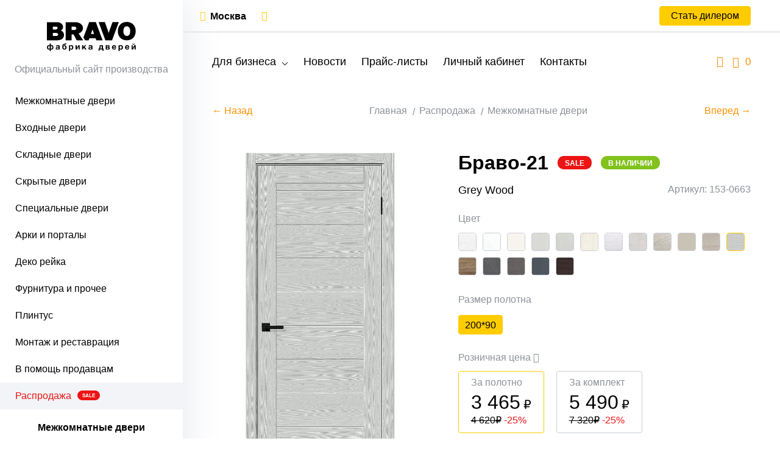

--- FILE ---
content_type: text/html; charset=UTF-8
request_url: https://dveri.com/catalog/dveri-mezhkomnatnyye/dveri-ekoshpon/bravo/bravo-21-grey-wood
body_size: 15907
content:
<!DOCTYPE html> <html> <head> <meta http-equiv="Content-Type" content="text/html; charset=UTF-8" /> <title>Браво-21 Grey Wood - Серия Bravo X - Двери Эко Шпон</title> <meta name="description" content="Дверь эко шпон серии Bravo X Браво-21 Grey Wood со склада BRAVO."> <meta name="keywords" content="Браво-21 Grey Wood"> <meta name="viewport" content="width=device-width, initial-scale=1"> <meta name="csrf-token" content="YzDfaqek7PNXBsUE9JJAZEpUn3KqmkBUTouXXlOO"> <meta name="format-detection" content="telephone=no"> <meta name="theme-color" content="#000"> <link rel="canonical" href="https://dveri.com/catalog/dveri-mezhkomnatnyye/dveri-ekoshpon/bravo/bravo-21-grey-wood" /> <link rel="stylesheet" href="/css/style.css?t=1761294992" /> <link rel="icon" href="/favicon.png?t=1761294992" type="image/png" /> <link rel="shortcut icon" href="/favicon.png?t=1761294992" type="image/png" /> <link rel="preconnect" href="//api-maps.yandex.ru"> <link rel="dns-prefetch" href="//api-maps.yandex.ru"> <link rel="manifest" href="/manifest.json"> </head> <body class=""> <div class="wrapper"> <div class="sidebar"> <a href="/" class="sidebar__logo"> <img src="/img/logo.svg" alt=""> </a> <div class="sidebar__description hidden-closed">Официальный сайт производства </div> <div class="modal__top"> <div class="modal__top-left">Каталог</div> <div class="modal__top-right"> <span class="modal__top-close modal_close"></span> </div> </div> <ul class="sidebar__list show hide "> <li class=" depth1"> <a class=" first " href="/catalog/dveri-mezhkomnatnyye"> Межкомнатные двери </a> <ul class=" "> <li class="sidebar__action"> <span class="sidebar__back">Назад</span> <a class="sidebar__go" href="/catalog/dveri-mezhkomnatnyye">Перейти</a> </li> <li class=" depth2"> <a class=" first " href="/catalog/dveri-mezhkomnatnyye/dveri-pet"> ПЭТ </a> <ul class=" "> <li class="sidebar__action"> <span class="sidebar__back">Назад</span> <a class="sidebar__go" href="/catalog/dveri-mezhkomnatnyye/dveri-pet">Перейти</a> </li> <li class=" depth3"> <a class=" first " href="/catalog/dveri-mezhkomnatnyye/dveri-pet/bravo-x"> Bravo X </a> </li> <li class=" depth3"> <a class=" " href="/catalog/dveri-mezhkomnatnyye/dveri-pet/bravo-a"> Bravo A </a> </li> <li class=" depth3"> <a class=" " href="/catalog/dveri-mezhkomnatnyye/dveri-pet/graffiti"> Graffiti </a> </li> <li class=" depth3"> <a class=" " href="/catalog/dveri-mezhkomnatnyye/dveri-pet/prima"> Prima </a> </li> <li class=" depth3"> <a class=" " href="/catalog/dveri-mezhkomnatnyye/dveri-pet/neoclassic"> Neoclassic </a> </li> </ul> </li> <li class=" depth2"> <a class=" " href="/catalog/dveri-mezhkomnatnyye/dveri-ekoshpon"> Эко Шпон </a> <ul class=" "> <li class="sidebar__action"> <span class="sidebar__back">Назад</span> <a class="sidebar__go" href="/catalog/dveri-mezhkomnatnyye/dveri-ekoshpon">Перейти</a> </li> <li class=" depth3"> <a class=" first " href="/catalog/dveri-mezhkomnatnyye/dveri-ekoshpon/bravo"> Bravo X </a> </li> <li class=" depth3"> <a class=" " href="/catalog/dveri-mezhkomnatnyye/dveri-ekoshpon/bravo-a"> Bravo A </a> </li> <li class=" depth3"> <a class=" " href="/catalog/dveri-mezhkomnatnyye/dveri-ekoshpon/graffiti"> Graffiti </a> </li> <li class=" depth3"> <a class=" " href="/catalog/dveri-mezhkomnatnyye/dveri-ekoshpon/prima"> Prima </a> </li> <li class=" depth3"> <a class=" " href="/catalog/dveri-mezhkomnatnyye/dveri-ekoshpon/neoclassic"> Neoclassic </a> </li> <li class=" depth3"> <a class=" " href="/catalog/dveri-mezhkomnatnyye/dveri-ekoshpon/skinny"> Skinny </a> </li> <li class=" depth3"> <a class=" " href="/catalog/dveri-mezhkomnatnyye/dveri-ekoshpon/moda"> Moda </a> </li> </ul> </li> <li class=" depth2"> <a class=" " href="/catalog/dveri-mezhkomnatnyye/dveri-vinil"> Винил </a> <ul class=" "> <li class="sidebar__action"> <span class="sidebar__back">Назад</span> <a class="sidebar__go" href="/catalog/dveri-mezhkomnatnyye/dveri-vinil">Перейти</a> </li> <li class=" depth3"> <a class=" first " href="/catalog/dveri-mezhkomnatnyye/dveri-vinil/bravo-x"> Bravo X </a> </li> <li class=" depth3"> <a class=" " href="/catalog/dveri-mezhkomnatnyye/dveri-vinil/bravo"> Bravo A </a> </li> <li class=" depth3"> <a class=" " href="/catalog/dveri-mezhkomnatnyye/dveri-vinil/graffiti"> Graffiti </a> </li> <li class=" depth3"> <a class=" " href="/catalog/dveri-mezhkomnatnyye/dveri-vinil/skinny"> Skinny </a> </li> <li class=" depth3"> <a class=" " href="/catalog/dveri-mezhkomnatnyye/dveri-vinil/start"> Start </a> </li> </ul> </li> <li class=" depth2"> <a class=" " href="/catalog/dveri-mezhkomnatnyye/dveri-hard-fleks"> Хард Флекс </a> <ul class=" "> <li class="sidebar__action"> <span class="sidebar__back">Назад</span> <a class="sidebar__go" href="/catalog/dveri-mezhkomnatnyye/dveri-hard-fleks">Перейти</a> </li> <li class=" depth3"> <a class=" first " href="/catalog/dveri-mezhkomnatnyye/dveri-hard-fleks/bravo"> Bravo X </a> </li> <li class=" depth3"> <a class=" " href="/catalog/dveri-mezhkomnatnyye/dveri-hard-fleks/prima"> Prima </a> </li> </ul> </li> <li class=" depth2"> <a class=" " href="/catalog/dveri-mezhkomnatnyye/dveri-laminirovannyye"> Финиш Флекс </a> <ul class=" "> <li class="sidebar__action"> <span class="sidebar__back">Назад</span> <a class="sidebar__go" href="/catalog/dveri-mezhkomnatnyye/dveri-laminirovannyye">Перейти</a> </li> <li class=" depth3"> <a class=" first " href="/catalog/dveri-mezhkomnatnyye/dveri-laminirovannyye/direct"> Direct </a> </li> <li class=" depth3"> <a class=" " href="/catalog/dveri-mezhkomnatnyye/dveri-laminirovannyye/gost"> Gost </a> </li> </ul> </li> <li class=" depth2"> <a class=" " href="/catalog/dveri-mezhkomnatnyye/dveri-emal"> Эмаль </a> <ul class=" "> <li class="sidebar__action"> <span class="sidebar__back">Назад</span> <a class="sidebar__go" href="/catalog/dveri-mezhkomnatnyye/dveri-emal">Перейти</a> </li> <li class=" depth3"> <a class=" first " href="/catalog/dveri-mezhkomnatnyye/dveri-emal/bravo"> Bravo </a> </li> <li class=" depth3"> <a class=" " href="/catalog/dveri-mezhkomnatnyye/dveri-emal/graffity"> Graffiti </a> </li> <li class=" depth3"> <a class=" " href="/catalog/dveri-mezhkomnatnyye/dveri-emal/skinny"> Skinny </a> </li> </ul> </li> <li class=" depth2"> <a class=" " href="/catalog/dveri-mezhkomnatnyye/dveri-iz-massiva"> Массив </a> </li> <li class=" depth2"> <a class=" " href="/catalog/dveri-mezhkomnatnyye/dveri-shpon"> Шпон </a> <ul class=" "> <li class="sidebar__action"> <span class="sidebar__back">Назад</span> <a class="sidebar__go" href="/catalog/dveri-mezhkomnatnyye/dveri-shpon">Перейти</a> </li> <li class=" depth3"> <a class=" first " href="/catalog/dveri-mezhkomnatnyye/dveri-shpon/fine-line"> Fine-line </a> </li> </ul> </li> <li class=" depth2"> <a class=" " href="/catalog/dveri-mezhkomnatnyye/dveri-steklyannye"> Стеклянные </a> <ul class=" "> <li class="sidebar__action"> <span class="sidebar__back">Назад</span> <a class="sidebar__go" href="/catalog/dveri-mezhkomnatnyye/dveri-steklyannye">Перейти</a> </li> <li class=" depth3"> <a class=" first " href="/catalog/dveri-mezhkomnatnyye/dveri-steklyannye/sauna"> Sauna </a> </li> </ul> </li> </ul> </li> <li class=" depth1"> <a class=" " href="/catalog/vhodnye-dveri"> Входные двери </a> <ul class=" "> <li class="sidebar__action"> <span class="sidebar__back">Назад</span> <a class="sidebar__go" href="/catalog/vhodnye-dveri">Перейти</a> </li> <li class=" depth2"> <a class=" first " href="/catalog/vhodnye-dveri/porta-r"> Bravo R </a> </li> <li class=" depth2"> <a class=" " href="/catalog/vhodnye-dveri/bravo-z"> Bravo Z </a> </li> <li class=" depth2"> <a class=" " href="/catalog/vhodnye-dveri/bravo-t"> Bravo Thermo </a> </li> <li class=" depth2"> <a class=" " href="/catalog/vhodnye-dveri/optim"> Optim </a> </li> <li class=" depth2"> <a class=" sale " href="/catalog/vhodnye-dveri/s-zerkalom"> С зеркалом </a> </li> <li class=" depth2"> <a class=" sale " href="/catalog/vhodnye-dveri/s-zamkami-kale"> С замками Kale </a> </li> </ul> </li> <li class=" depth1"> <a class=" " href="/catalog/skladnye-dveri"> Складные двери </a> <ul class=" "> <li class="sidebar__action"> <span class="sidebar__back">Назад</span> <a class="sidebar__go" href="/catalog/skladnye-dveri">Перейти</a> </li> <li class=" depth2"> <a class=" first " href="/catalog/skladnye-dveri/pet"> ПЭТ </a> <ul class=" "> <li class="sidebar__action"> <span class="sidebar__back">Назад</span> <a class="sidebar__go" href="/catalog/skladnye-dveri/pet">Перейти</a> </li> <li class=" depth3"> <a class=" first " href="/catalog/skladnye-dveri/pet/bravo-x"> Bravo X </a> </li> <li class=" depth3"> <a class=" " href="/catalog/skladnye-dveri/pet/bravo-a"> Bravo A </a> </li> </ul> </li> <li class=" depth2"> <a class=" " href="/catalog/skladnye-dveri/dveri-eko-shpon-porta-x"> Эко Шпон </a> <ul class=" "> <li class="sidebar__action"> <span class="sidebar__back">Назад</span> <a class="sidebar__go" href="/catalog/skladnye-dveri/dveri-eko-shpon-porta-x">Перейти</a> </li> <li class=" depth3"> <a class=" first " href="/catalog/skladnye-dveri/dveri-eko-shpon-porta-x/bravo-x"> Bravo X </a> </li> <li class=" depth3"> <a class=" " href="/catalog/skladnye-dveri/dveri-eko-shpon-porta-x/bravo-a"> Bravo A </a> </li> </ul> </li> <li class=" depth2"> <a class=" " href="/catalog/skladnye-dveri/dveri-laminirovannye"> Финиш Флекс </a> <ul class=" "> <li class="sidebar__action"> <span class="sidebar__back">Назад</span> <a class="sidebar__go" href="/catalog/skladnye-dveri/dveri-laminirovannye">Перейти</a> </li> <li class=" depth3"> <a class=" first " href="/catalog/skladnye-dveri/dveri-laminirovannye/direct"> Direct </a> </li> <li class=" depth3"> <a class=" " href="/catalog/skladnye-dveri/dveri-laminirovannye/gost"> Gost </a> </li> </ul> </li> <li class=" depth2"> <a class=" " href="/catalog/skladnye-dveri/vinil"> Винил </a> </li> </ul> </li> <li class=" depth1"> <a class=" " href="/catalog/skrytye-dveri"> Скрытые двери </a> </li> <li class=" depth1"> <a class=" " href="/catalog/specialnye-dveri"> Специальные двери </a> <ul class=" "> <li class="sidebar__action"> <span class="sidebar__back">Назад</span> <a class="sidebar__go" href="/catalog/specialnye-dveri">Перейти</a> </li> <li class=" depth2"> <a class=" first " href="/catalog/specialnye-dveri/dlya-sauny-i-bani"> Для сауны и бани </a> </li> <li class=" depth2"> <a class=" " href="/catalog/specialnye-dveri/stroitelnye"> Строительные </a> <ul class=" "> <li class="sidebar__action"> <span class="sidebar__back">Назад</span> <a class="sidebar__go" href="/catalog/specialnye-dveri/stroitelnye">Перейти</a> </li> <li class=" depth3"> <a class=" first " href="/catalog/specialnye-dveri/stroitelnye/bez-otdelki"> Без отделки </a> </li> <li class=" depth3"> <a class=" " href="/catalog/specialnye-dveri/stroitelnye/laminirovannye"> Финиш Флекс </a> </li> <li class=" depth3"> <a class=" " href="/catalog/specialnye-dveri/stroitelnye/shpon-naturalnyj"> Шпон </a> </li> </ul> </li> <li class=" depth2"> <a class=" " href="/catalog/specialnye-dveri/protivopozharnye"> Противопожарные </a> </li> </ul> </li> <li class=" depth1"> <a class=" " href="/catalog/arki-mezhkomnatnye"> Арки и порталы </a> <ul class=" "> <li class="sidebar__action"> <span class="sidebar__back">Назад</span> <a class="sidebar__go" href="/catalog/arki-mezhkomnatnye">Перейти</a> </li> <li class=" depth2"> <a class=" first " href="/catalog/arki-mezhkomnatnye/pet"> ПЭТ </a> </li> <li class=" depth2"> <a class=" " href="/catalog/arki-mezhkomnatnye/portaly"> Эко Шпон </a> </li> <li class=" depth2"> <a class=" " href="/catalog/arki-mezhkomnatnye/pvx"> Винил </a> </li> <li class=" depth2"> <a class=" " href="/catalog/arki-mezhkomnatnye/emalit"> Эмалит </a> </li> <li class=" depth2"> <a class=" " href="/catalog/arki-mezhkomnatnye/emal"> Эмаль </a> </li> </ul> </li> <li class=" depth1"> <a class=" " href="/catalog/deko-rejka"> Деко рейка </a> <ul class=" "> <li class="sidebar__action"> <span class="sidebar__back">Назад</span> <a class="sidebar__go" href="/catalog/deko-rejka">Перейти</a> </li> <li class=" depth2"> <a class=" first " href="/catalog/deko-rejka/pod-pokrasku"> Под покраску </a> </li> <li class=" depth2"> <a class=" " href="/catalog/deko-rejka/eko-shpon"> Эко Шпон </a> </li> <li class=" depth2"> <a class=" " href="/catalog/deko-rejka/vinil"> Винил </a> </li> </ul> </li> <li class=" depth1"> <a class=" " href="/catalog/furnitura"> Фурнитура и прочее </a> <ul class=" "> <li class="sidebar__action"> <span class="sidebar__back">Назад</span> <a class="sidebar__go" href="/catalog/furnitura">Перейти</a> </li> <li class=" depth2"> <a class=" first " href="/catalog/furnitura/dlya-mezhkomnatnyx-dverej"> Для межкомнатных дверей </a> <ul class=" "> <li class="sidebar__action"> <span class="sidebar__back">Назад</span> <a class="sidebar__go" href="/catalog/furnitura/dlya-mezhkomnatnyx-dverej">Перейти</a> </li> <li class=" depth3"> <a class=" first " href="/catalog/furnitura/dlya-mezhkomnatnyx-dverej/ruchki-dvernye"> Ручки </a> </li> <li class=" depth3"> <a class=" " href="/catalog/furnitura/dlya-mezhkomnatnyx-dverej/nakladki"> Накладки </a> </li> <li class=" depth3"> <a class=" " href="/catalog/furnitura/dlya-mezhkomnatnyx-dverej/fiksatory"> Фиксаторы </a> </li> <li class=" depth3"> <a class=" " href="/catalog/furnitura/dlya-mezhkomnatnyx-dverej/ruchki-zashhelki"> Ручки-защелки </a> </li> <li class=" depth3"> <a class=" " href="/catalog/furnitura/dlya-mezhkomnatnyx-dverej/zamki"> Замки </a> </li> <li class=" depth3"> <a class=" " href="/catalog/furnitura/dlya-mezhkomnatnyx-dverej/zashhelki"> Защелки </a> </li> <li class=" depth3"> <a class=" " href="/catalog/furnitura/dlya-mezhkomnatnyx-dverej/cilindry"> Цилиндры </a> </li> <li class=" depth3"> <a class=" " href="/catalog/furnitura/dlya-mezhkomnatnyx-dverej/petli"> Петли </a> </li> <li class=" depth3"> <a class=" " href="/catalog/furnitura/dlya-mezhkomnatnyx-dverej/prochee"> Шпингалеты </a> </li> <li class=" depth3"> <a class=" " href="/catalog/furnitura/dlya-mezhkomnatnyx-dverej/finskaya"> «Финская» </a> </li> </ul> </li> <li class=" depth2"> <a class=" " href="/catalog/furnitura/dlya-razdvizhnyx-dverej"> Для раздвижных дверей </a> </li> <li class=" depth2"> <a class=" " href="/catalog/furnitura/dlya-skladnyx-dverej"> Для складных дверей </a> </li> <li class=" depth2"> <a class=" " href="/catalog/furnitura/dlya-steklyannyx-dverej"> Для стеклянных дверей </a> <ul class=" "> <li class="sidebar__action"> <span class="sidebar__back">Назад</span> <a class="sidebar__go" href="/catalog/furnitura/dlya-steklyannyx-dverej">Перейти</a> </li> <li class=" depth3"> <a class=" first " href="/catalog/furnitura/dlya-steklyannyx-dverej/ruchki-dvernye"> Ручки </a> </li> <li class=" depth3"> <a class=" " href="/catalog/furnitura/dlya-steklyannyx-dverej/zamki-i-zashhelki"> Замки </a> </li> <li class=" depth3"> <a class=" " href="/catalog/furnitura/dlya-steklyannyx-dverej/zashhelki"> Защелки </a> </li> <li class=" depth3"> <a class=" " href="/catalog/furnitura/dlya-steklyannyx-dverej/cilindry"> Цилиндры </a> </li> <li class=" depth3"> <a class=" " href="/catalog/furnitura/dlya-steklyannyx-dverej/petli"> Петли </a> </li> <li class=" depth3"> <a class=" " href="/catalog/furnitura/dlya-steklyannyx-dverej/dlya-raspashnyx-dverej"> Для распашных дверей </a> </li> <li class=" depth3"> <a class=" " href="/catalog/furnitura/dlya-steklyannyx-dverej/dlya-razdvizhnyx-dverej"> Для раздвижных дверей </a> </li> </ul> </li> <li class=" depth2"> <a class=" " href="/catalog/furnitura/dlya-vxodnyx-dverei"> Для входных дверей </a> <ul class=" "> <li class="sidebar__action"> <span class="sidebar__back">Назад</span> <a class="sidebar__go" href="/catalog/furnitura/dlya-vxodnyx-dverei">Перейти</a> </li> <li class=" depth3"> <a class=" first " href="/catalog/furnitura/dlya-vxodnyx-dverei/rucki"> Ручки </a> </li> <li class=" depth3"> <a class=" " href="/catalog/furnitura/dlya-vxodnyx-dverei/nakladki"> Накладки </a> </li> <li class=" depth3"> <a class=" " href="/catalog/furnitura/dlya-vxodnyx-dverei/zamki"> Замки </a> </li> <li class=" depth3"> <a class=" " href="/catalog/furnitura/dlya-vxodnyx-dverei/cilindry"> Цилиндры </a> </li> <li class=" depth3"> <a class=" " href="/catalog/furnitura/dlya-vxodnyx-dverei/glazki"> Глазки </a> </li> <li class=" depth3"> <a class=" " href="/catalog/furnitura/dlya-vxodnyx-dverei/prochee"> Прочее </a> </li> </ul> </li> <li class=" depth2"> <a class=" " href="/catalog/furnitura/dovodchiki"> Доводчики </a> </li> <li class=" depth2"> <a class=" " href="/catalog/furnitura/ogranichiteli"> Ограничители </a> </li> <li class=" depth2"> <a class=" " href="/catalog/furnitura/cifry"> Цифры </a> </li> </ul> </li> <li class=" depth1"> <a class=" " href="/catalog/plintus-napolnyj"> Плинтус </a> <ul class=" "> <li class="sidebar__action"> <span class="sidebar__back">Назад</span> <a class="sidebar__go" href="/catalog/plintus-napolnyj">Перейти</a> </li> <li class=" depth2"> <a class=" first " href="/catalog/plintus-napolnyj/pet"> ПЭТ </a> </li> <li class=" depth2"> <a class=" " href="/catalog/plintus-napolnyj/eko-shpon"> Эко Шпон </a> </li> <li class=" depth2"> <a class=" " href="/catalog/plintus-napolnyj/vinil"> Винил </a> </li> </ul> </li> <li class=" depth1"> <a class=" " href="/catalog/dlya-montazha"> Монтаж и реставрация </a> <ul class=" "> <li class="sidebar__action"> <span class="sidebar__back">Назад</span> <a class="sidebar__go" href="/catalog/dlya-montazha">Перейти</a> </li> <li class=" depth2"> <a class=" first " href="/catalog/dlya-montazha/pena-i-ochistitel"> Пена, ПСУЛ </a> </li> <li class=" depth2"> <a class=" " href="/catalog/dlya-montazha/instrument"> Инструмент </a> </li> <li class=" depth2"> <a class=" " href="/catalog/dlya-montazha/krepezh"> Крепеж </a> </li> <li class=" depth2"> <a class=" " href="/catalog/dlya-montazha/klej"> Клей </a> </li> <li class=" depth2"> <a class=" " href="/catalog/dlya-montazha/dlya-restavratsii-dverey"> Для реставрации </a> </li> </ul> </li> <li class=" depth1"> <a class=" " href="/catalog/v-pomoshh-prodavcam-dverej"> В помощь продавцам </a> <ul class=" "> <li class="sidebar__action"> <span class="sidebar__back">Назад</span> <a class="sidebar__go" href="/catalog/v-pomoshh-prodavcam-dverej">Перейти</a> </li> <li class=" depth2"> <a class=" first " href="/catalog/v-pomoshh-prodavcam-dverej/reklamnye-materialy"> Рекламные материалы </a> </li> <li class=" depth2"> <a class=" " href="/catalog/v-pomoshh-prodavcam-dverej/ekspozitory-dlya-dverej"> Экспозиторы </a> </li> </ul> </li> <li class=" active show depth1"> <a class=" sale " href="/catalog/sale"> Распродажа <span class="badge badge--category badge--sale"> sale </span> </a> <ul class=" show "> <li class="sidebar__action"> <span class="sidebar__back">Назад</span> <a class="sidebar__go" href="/catalog/sale">Перейти</a> </li> <li class=" show depth2"> <a class=" first " href="/catalog/sale/dveri-mezhkomnatnyye"> Межкомнатные двери </a> </li> <li class=" depth2"> <a class=" " href="/catalog/sale/vhodnye-dveri"> Входные двери </a> </li> <li class=" depth2"> <a class=" " href="/catalog/sale/razdvizhnye-dveri"> Раздвижные двери </a> </li> <li class=" depth2"> <a class=" " href="/catalog/sale/skladnye-dveri"> Складные двери </a> </li> <li class=" depth2"> <a class=" " href="/catalog/sale/skrytye-dveri"> Скрытые двери </a> </li> <li class=" depth2"> <a class=" " href="/catalog/sale/specialnye-dveri"> Специальные двери </a> </li> <li class=" depth2"> <a class=" " href="/catalog/sale/deko-rejka"> Деко рейка </a> </li> <li class=" depth2"> <a class=" " href="/catalog/sale/furnitura"> Фурнитура и прочее </a> </li> <li class=" depth2"> <a class=" " href="/catalog/sale/plintus-napolnyj"> Плинтус </a> </li> <li class=" depth2"> <a class=" " href="/catalog/sale/dlya-montazha"> Монтаж и реставрация </a> </li> <li class=" depth2"> <a class=" " href="/catalog/sale/v-pomoshh-prodavcam-dverej"> В помощь продавцам </a> </li> </ul> </li> </ul></div> <div class="content"> <div class="header"> <div class="header__top hidden-closed"> <div class="container"> <div class="header__left"> <div class="dropdown"> <span class="header__dropdown header__dropdown--region"> <span class="icon icon-map-marker-alt"></span><a href="#">Москва</a> </span> <div class="dropdown__wrapper"> <div class="dropdown__list"> <a href="#" class="dropdown__item select_region" data-id="7" > Санкт-Петербург </a> <a href="#" class="dropdown__item select_region" data-id="2" > Нижний Новгород </a> <a href="#" class="dropdown__item select_region" data-id="68" > Ростов-на-Дону </a> <a href="#" class="dropdown__item select_region" data-id="5" > Рязань </a> </div> </div> </div> <div class="header__price "> <div class="header__enter "> <span class="icon icon-sign-in" data-modal="modal_wholesale" data-tippy-content="Войти в режим дилера"></span> </div> </div> </div> <div class="header__right"> <span data-modal="modal_dealer" class="btn">Стать дилером</span> </div> </div> </div> <div class="header__bottom"> <div class="container"> <a href="/" class="header__logo"> <img src="/img/logo.svg" alt=""> </a> <div class="header__menu hidden-closed"> <ul class="header__menu-list"> <li class="header__menu-item header__menu-item--dropdown dropdown"> <span class="header__menu-link">Для бизнеса</span> <div class="dropdown__wrapper header__menu-dropdown"> <div class="header__menu-container"> <div class="footer__col"> <div class="footer__title">Помощь</div> <ul class="footer__list"> <li class="footer__item"> <a href="/page/dlya-internet-magazinov" class="footer__link">Для интернет-магазинов</a> </li> <li class="footer__item"> <a href="/page/kak-s-nami-rabotat" class="footer__link">Как с нами работать?</a> </li> <li class="footer__item"> <a href="/page/kak-my-dostavlyaem-produkciyu" class="footer__link">Доставка продукции</a> </li> <li class="footer__item"> <a href="/page/reklamnye-materialy" class="footer__link">Рекламные материалы</a> </li> <li class="footer__item"> <span class="footer__link" data-modal="modal_access" data-route="lessons.index">Обучающие материалы</span> </li> </ul> </div> <div class="footer__col"> <div class="footer__title">Полезное</div> <ul class="footer__list"> <li class="footer__item hidden-desktop"> <span class="footer__link" data-modal="modal_dealer">Стать дилером</span> </li> <li class="footer__item"> <a href="/news" class="footer__link">Новости</a> </li> <li class="footer__item"> <span class="footer__link" data-modal="modal_access">Прайс-листы</span> </li> <li class="footer__item hidden-desktop"> <a href="https://web.dveri.com/index.php?module=order" class="footer__link" target="_blank">Личный кабинет</a> </li> <li class="footer__item"> <a href="/price/catalog" class="footer__link" target="_blank">Каталог дверей</a> </li> <li class="footer__item"> <a href="/decors" class="footer__link">Каталог декоров</a> </li> <li class="footer__item"> <a href="/info" class="footer__link">Техническая информация</a> </li> <li class="footer__item hidden pwa_install"> <span class="footer__link">Установить приложение</span> </li> </ul> </div> <div class="footer__col"> <div class="footer__title">Контакты</div> <ul class="footer__list"> <li class="footer__item"> <a href="/contacts" class="footer__link">Наш адрес и телефоны</a> </li> <li class="footer__item"> <span class="footer__link" data-modal="modal_director">Письмо директору</span> </li> <li class="footer__item"> <span class="footer__link" data-modal="modal_vendor">Поставщикам</span> </li> <li class="footer__item"> <a target="_blank" href="/contacts/mebeloptom" class="footer__link">Купить мебель</a> </li> </ul> </div> <div class="footer__col"> <span class="btn" data-modal="modal_dealer">Стать дилером</span> </div> </div> </div> </li> <li class="header__menu-item"> <a href="/news" class="header__menu-link">Новости</a> </li> <li class="header__menu-item"> <span class="header__menu-link" data-modal="modal_access">Прайс-листы</span> </li> <li class="header__menu-item"> <a href="https://web.dveri.com/index.php?module=order" target="_blank" class="header__menu-link">Личный кабинет</a> </li> <li class="header__menu-item"> <a href="/contacts" class="header__menu-link">Контакты</a> </li> </ul> </div> <div class="header__description"> Официальный сайт<br/> производства </div> <div class="header__user-menu"> <div class="header__search"> <div class="header__search-label"><span class="icon icon-search"></span></div> <input id="search" type="text" class="header__search-field" autocomplete="off" placeholder="Я хочу купить..."> <span class="header__search-close"></span> </div> <a href="/compare" class="header__counter header__compare hidden-closed" data-tippy-content="Сравнение товаров"> <span class="icon icon-clone"></span> <span class="compare_quantity_counter">0</span> </a> </div> </div> </div> </div> <main class="page__main"> <div class="container"> <div class="breadcrumbs scroll-hidden"> <a href="/catalog/dveri-mezhkomnatnyye/dveri-ekoshpon/bravo/bravo-30-cappuccino-melinga-mirox-grey" class="link link--prev">← Назад</a> <ul class="breadcrumbs__list scroll-hidden"> <li class="breadcrumbs__item"><a href="/" class="breadcrumbs__link">Главная</a></li> <li class="breadcrumbs__item"> <a href="/catalog/sale" class="breadcrumbs__link">Распродажа</a> </li> <li class="breadcrumbs__item"> <a href="/catalog/sale/dveri-mezhkomnatnyye" class="breadcrumbs__link"> Межкомнатные двери </a> </li> </ul> <a href="/catalog/dveri-mezhkomnatnyye/dveri-ekoshpon/bravo/bravo-22-grey-wood-black-star" class="link link--next">Вперед →</a> </div> </div> <div class="product"> <div class="container" data-href="/catalog/dveri-mezhkomnatnyye/dveri-ekoshpon/bravo/bravo-21-grey-wood" data-id="4499"> <div class="product__tablet-title">Браво-21</div> <div class="product__tablet-collection">Grey Wood</div> <div class="product__inner"> <div class="product__left-col"> <div class="product__img "> <div class="product__img-wrap"> <img src="/storage/products/large/dver-mezhkomnatnaya-eko-bravo-21-grey-wood-1733414217.jpg" data-modal="modal__pictures"> </div> <span class="badge badge--product badge--sale hidden-desktop"> sale </span> </div> </div> <div class="product__right-col"> <div class="product__title-wrap"> <h1 class="product__title">Браво-21</h1> <span class="badge badge--product badge--sale hidden-tablet"> sale </span> <span class="badge badge--product badge--stock hidden-tablet"> В наличии </span> </div> <div class="product__wrap"> <div class="product__collection">Grey Wood</div> <div class="product__code hidden-tablet">Артикул: 153-0663</div> </div> <div class="product__wrap hidden-desktop"> <div class="product__code"> <div class="product__code-title">Артикул</div> <div class="product__code-value">153-0663</div> </div> </div> <div class="product__wrap product__wrap-small"> <div class="product__colors"> <div class="product__colors-text">Цвет</div> <div class="product__colors-switcher"> <a class="product__colors-link" href="/catalog/dveri-mezhkomnatnyye/dveri-ekoshpon/bravo/bravo-21-snow-melinga"> <img data-tippy-content="Snow Melinga" class="product__colors-item " src="/storage/colors/small/snow-melinga-1650554978.jpg"/> </a> <a class="product__colors-link" href="/catalog/dveri-mezhkomnatnyye/dveri-ekoshpon/bravo/bravo-21-snow-art"> <img data-tippy-content="Snow Art" class="product__colors-item " src="/storage/colors/small/604b49d19195c7.81396423.jpg"/> </a> <a class="product__colors-link" href="/catalog/dveri-mezhkomnatnyye/dveri-ekoshpon/bravo/bravo-21-white-wood"> <img data-tippy-content="White Wood" class="product__colors-item " src="/storage/colors/small/614c5c5f43db55.31835733.jpg"/> </a> <a class="product__colors-link" href="/catalog/dveri-mezhkomnatnyye/dveri-ekoshpon/bravo/bravo-21-bianco-melinga"> <img data-tippy-content="Bianco Melinga" class="product__colors-item " src="/storage/colors/small/bianco-melinga-1741846583.jpg"/> </a> <a class="product__colors-link" href="/catalog/dveri-mezhkomnatnyye/dveri-ekoshpon/bravo/bravo-21-bianco-veralinga"> <img data-tippy-content="Bianco Veralinga" class="product__colors-item " src="/storage/colors/small/color_5cecf38c1a4fc.jpg"/> </a> <a class="product__colors-link" href="/catalog/dveri-mezhkomnatnyye/dveri-ekoshpon/bravo/bravo-21-nordic-oak"> <img data-tippy-content="Nordic Oak" class="product__colors-item " src="/storage/colors/small/color_5b9117f853db6.jpg"/> </a> <a class="product__colors-link" href="/catalog/dveri-mezhkomnatnyye/dveri-ekoshpon/bravo/bravo-21-riviera-ice"> <img data-tippy-content="Riviera Ice" class="product__colors-item " src="/storage/colors/small/612e25c81fa3a0.71964846.jpg"/> </a> <a class="product__colors-link" href="/catalog/dveri-mezhkomnatnyye/dveri-ekoshpon/bravo/bravo-21-look-art"> <img data-tippy-content="Look Art" class="product__colors-item " src="/storage/colors/small/60fa70d7e722f5.52997787.jpg"/> </a> <a class="product__colors-link" href="/catalog/dveri-mezhkomnatnyye/dveri-ekoshpon/bravo/bravo-21-chalet-provence"> <img data-tippy-content="Chalet Provence" class="product__colors-item " src="/storage/colors/small/color_5d4fca2c91cda.jpg"/> </a> <a class="product__colors-link" href="/catalog/dveri-mezhkomnatnyye/dveri-ekoshpon/bravo/bravo-21-cream-melinga"> <img data-tippy-content="Cream Melinga" class="product__colors-item " src="/storage/colors/small/dver-mezhkomnatnaya-pet-bravo-0-p-cream-silk-1711346949.jpg"/> </a> <a class="product__colors-link" href="/catalog/dveri-mezhkomnatnyye/dveri-ekoshpon/bravo/bravo-21-cappuccino-melinga"> <img data-tippy-content="Cappuccino Melinga" class="product__colors-item " src="/storage/colors/small/50x50-cappuccino-melinga-1650306279.jpg"/> </a> <a class="product__colors-link" href="/catalog/dveri-mezhkomnatnyye/dveri-ekoshpon/bravo/bravo-21-grey-wood"> <img data-tippy-content="Grey Wood" class="product__colors-item active " src="/storage/colors/small/grey-wood-1640353408.jpg"/> </a> <a class="product__colors-link" href="/catalog/dveri-mezhkomnatnyye/dveri-ekoshpon/bravo/bravo-21-original-oak"> <img data-tippy-content="Original Oak" class="product__colors-item " src="/storage/colors/small/614c5c98d7dfb2.98565843.jpg"/> </a> <a class="product__colors-link" href="/catalog/dveri-mezhkomnatnyye/dveri-ekoshpon/bravo/bravo-21-slate-art"> <img data-tippy-content="Slate Art" class="product__colors-item " src="/storage/colors/small/60fa70e524d5e0.07431902.jpg"/> </a> <a class="product__colors-link" href="/catalog/dveri-mezhkomnatnyye/dveri-ekoshpon/bravo/bravo-21-grey-melinga"> <img data-tippy-content="Grey Melinga" class="product__colors-item " src="/storage/colors/small/grey-melinga-1650547475.jpg"/> </a> <a class="product__colors-link" href="/catalog/dveri-mezhkomnatnyye/dveri-ekoshpon/bravo/bravo-21-stormy-wood"> <img data-tippy-content="Stormy Wood" class="product__colors-item " src="/storage/colors/small/stormy-wood-1691405441.jpg"/> </a> <a class="product__colors-link" href="/catalog/dveri-mezhkomnatnyye/dveri-ekoshpon/bravo/bravo-21-wenge-melinga"> <img data-tippy-content="Wenge Melinga" class="product__colors-item " src="/storage/colors/small/50x50-wenge-melinga-1650306332.jpg"/> </a> </div> </div> </div> <div class="product__wrap product__wrap-small"> <div class="product__size-wrap"> <div class="product__size-text">Размер полотна</div> <div class="product__size-list"> <div class="product__size product_size active " data-id="9036"> 200*90 </div> </div> </div> </div> <div class="product__wrap product__wrap-column hidden-closed"> <div class="product__prices-text tooltip"> Розничная цена <span class="icon icon-info-circle tippy_mobile" data-tippy-content="Розничные цены являются рекомендованными для Центрального федерального округа России, в других регионах могут значительно отличаться."></span> </div> <div class="product__prices-wrapper"> <div class="product__prices active "> <div class="product__prices-text"> За полотно </div> <div class="product__price">3 465<span class="rouble">₽</span></div> <div class="product__stock"> <span class="product__stock-price">4 620<span class="rouble">₽</span></span> <span class="product__stock-value">-25%</span> </div> </div> <div class="product__prices" data-accessory_group_id="509" data-tippy-content="цена включает в себя: дверное полотно, дверную коробку без порога, наличники (с одной стороны)."> <div class="product__prices-text">За комплект </div> <div class="product__price">5 490<span class="rouble">₽</span></div> <div class="product__stock"> <span class="product__stock-price">7 320<span class="rouble">₽</span></span> <span class="product__stock-value">-25%</span> </div> </div> </div> </div> <div class="product__wrap hidden-closed"> <div class="product__controls"> <span class="btn partner_link" data-item_id="9036" data-item_type="product_option" > Купить </span> </div> <div class="product__links"> <span class="link" data-modal="modal_access" data-reload="true">Получить оптовые цены</span> <span class="link product__compare compare_add " data-id="4499" data-active="Убрать из сравнения" data-inactive="К сравнению"> <span class="icon icon-clone"></span> <div class="btn_text"> К сравнению </div> </span> </div> </div> </div> </div> <div class="product__tabs scroll-hidden tabs"> <ul class="tabs__buttons scroll-hidden"> <li class="tabs__btn active">Описание</li> <li class="tabs__btn">Комплектующие</li> <li class="tabs__btn">Документы</li> <li class="tabs__btn product_contact" data-item_id="9036" data-item_type="product_option" >Где купить?</li> </ul> <ul class="tabs__content"> <li class="tabs__content-item active"> <div class="product__property-list"> <div class="product__property"> <div class="product__property-name"> Описание: </div> <div class="product__property-value"> Межкомнатная глухая дверь рамочной конструкции. </div> </div> <div class="product__property"> <div class="product__property-name"> Особенности: </div> <div class="product__property-value"> Композитный каркас двери со стабилизирующим слоем LVL или соснового бруса облицован плитами высокой плотности, без пустот. Дверь проклеена в местах соединения деталей, что обеспечивает долгий срок службы. Бескромочная технология производства. Для отделки всех лицевых поверхностей применяется влагостойкий PUR-клей необратимой полимеризации. Детали зафиксированы при помощи крепежа из закаленной стали. </div> </div> <div class="product__property"> <div class="product__property-name"> Отделка: </div> <div class="product__property-value"> Эко Шпон — структурный материал с защитным лаком, отличается повышенной стойкостью к повреждениям (в сравнении со схожими декоративными материалами). Репродукция натуральных материалов. </div> </div> </div> <div class="product__property-list" style="display: none;"> <div class="product__property"> <div class="product__property-name"> Декор: </div> <div class="product__property-value"> Grey Wood — с древесной структурой. </div> </div> <div class="product__property"> <div class="product__property-name"> Комплектующие: </div> <div class="product__property-value"> Телескопические погонажные изделия для качественного регулируемого монтажа. Дверная коробка с TPE-уплотнителем для мягкого закрывания. </div> </div> <div class="product__property"> <div class="product__property-name"> Толщина, мм: </div> <div class="product__property-value"> 36 </div> </div> <div class="product__property"> <div class="product__property-name"> Масса брутто, кг: </div> <div class="product__property-value"> 24.5 </div> </div> <div class="product__property"> <div class="product__property-name"> Объем, куб.м: </div> <div class="product__property-value"> 0.073 </div> </div> </div> <div class="product__table-show"> <span class="link product__table-more">Дополнительная информация</span> </div> </li> <li class="tabs__content-item"> <table class="product__table product__table--components" cellpadding="0" cellspacing="0"> <tr class="product__table-title"> <td colspan="8">Основные</td> </tr> <tr> <td> Коробка &quot;Т&quot; 2070*70*32 (у,п) М </td> <td class="product__table--td product__table-code">031-1166</td> <td class="product__table--td product__table-status"> Sale </td> <td class="product__table--td product__table-img"> <img src="/storage/accessories/small/612ddb5b9064f3.30474022.png" /> </td> <td class="product__table--td hidden-closed"> <span class="product__table--old"> 675<span class="rouble">₽</span> </span> </td> <td class="product__table--td hidden-closed"> <span class="product__table--discount"> -25% </span> </td> <td class="product__table--td hidden-closed"> 506<span class="rouble">₽</span> </td> <td class="hidden-closed"> </td> </tr> <tr> <td> Наличник &quot;Т&quot; Тип-0 2150*70*8 (20*3) М </td> <td class="product__table--td product__table-code">031-1167</td> <td class="product__table--td product__table-status"> Sale </td> <td class="product__table--td product__table-img"> <img src="/storage/accessories/small/612ddb7c446d39.62469948.png" /> </td> <td class="product__table--td hidden-closed"> <span class="product__table--old"> 405<span class="rouble">₽</span> </span> </td> <td class="product__table--td hidden-closed"> <span class="product__table--discount"> -25% </span> </td> <td class="product__table--td hidden-closed"> 304<span class="rouble">₽</span> </td> <td class="hidden-closed"> </td> </tr> <tr class="product__table-title"> <td colspan="8">Дополнительные</td> </tr> <tr> <td> Добор &quot;Т&quot; 2070*100*8 M </td> <td class="product__table--td product__table-code">031-1168</td> <td class="product__table--td product__table-status"> Sale </td> <td class="product__table--td product__table-img"> <img src="/storage/accessories/small/612ddb9a4e10c5.63262950.png" /> </td> <td class="product__table--td hidden-closed"> <span class="product__table--old"> 570<span class="rouble">₽</span> </span> </td> <td class="product__table--td hidden-closed"> <span class="product__table--discount"> -25% </span> </td> <td class="product__table--td hidden-closed"> 428<span class="rouble">₽</span> </td> <td class="hidden-closed"> </td> </tr> <tr> <td> Добор &quot;Т&quot; 2070*150*8 М </td> <td class="product__table--td product__table-code">031-1170</td> <td class="product__table--td product__table-status"> Sale </td> <td class="product__table--td product__table-img"> <img src="/storage/accessories/small/612ddbe5333240.47442174.png" /> </td> <td class="product__table--td hidden-closed"> <span class="product__table--old"> 855<span class="rouble">₽</span> </span> </td> <td class="product__table--td hidden-closed"> <span class="product__table--discount"> -25% </span> </td> <td class="product__table--td hidden-closed"> 641<span class="rouble">₽</span> </td> <td class="hidden-closed"> </td> </tr> <tr> <td> Добор &quot;Т&quot; 2070*200*8 М </td> <td class="product__table--td product__table-code">031-1171</td> <td class="product__table--td product__table-status"> Sale </td> <td class="product__table--td product__table-img"> <img src="/storage/accessories/small/612ddc02b2bb45.80038932.png" /> </td> <td class="product__table--td hidden-closed"> <span class="product__table--old"> 1 125<span class="rouble">₽</span> </span> </td> <td class="product__table--td hidden-closed"> <span class="product__table--discount"> -25% </span> </td> <td class="product__table--td hidden-closed"> 844<span class="rouble">₽</span> </td> <td class="hidden-closed"> </td> </tr> <tr> <td> Притворная планка 2000*30*8 М </td> <td class="product__table--td product__table-code">031-1172</td> <td class="product__table--td product__table-status"> Sale </td> <td class="product__table--td product__table-img"> <img src="/storage/accessories/small/612ddc217d1a99.08653637.png" /> </td> <td class="product__table--td hidden-closed"> <span class="product__table--old"> 300<span class="rouble">₽</span> </span> </td> <td class="product__table--td hidden-closed"> <span class="product__table--discount"> -25% </span> </td> <td class="product__table--td hidden-closed"> 225<span class="rouble">₽</span> </td> <td class="hidden-closed"> </td> </tr> <tr> <td> Соединительный элемент 2070*86*8 M </td> <td class="product__table--td product__table-code">031-1173</td> <td class="product__table--td product__table-status"> Sale </td> <td class="product__table--td product__table-img"> <img src="/storage/accessories/small/612ddc443d0586.75094477.png" /> </td> <td class="product__table--td hidden-closed"> <span class="product__table--old"> 720<span class="rouble">₽</span> </span> </td> <td class="product__table--td hidden-closed"> <span class="product__table--discount"> -25% </span> </td> <td class="product__table--td hidden-closed"> 540<span class="rouble">₽</span> </td> <td class="hidden-closed"> </td> </tr> <tr> <td> Шпонка 2070*55*3 </td> <td class="product__table--td product__table-code">152-0930</td> <td class="product__table--td product__table-status"> </td> <td class="product__table--td product__table-img"> <img src="/storage/accessories/small/5f918749643644.80665910.png" /> </td> <td class="product__table--td hidden-closed"> <span class="product__table--old"> </span> </td> <td class="product__table--td hidden-closed"> <span class="product__table--discount"> </span> </td> <td class="product__table--td hidden-closed"> 45<span class="rouble">₽</span> </td> <td class="hidden-closed"> </td> </tr> </table> </li> <li class="tabs__content-item"> <div class="product__property-list"> <div class="product__property"> <a href="/info/download/84" class="link" target="_blank"> <span class="icon icon-file"></span>Эскизы дверей серии Bravo. </a> </div> <div class="product__property"> <a href="/info/download/88" class="link" target="_blank"> <span class="icon icon-file"></span>Межкомнатные двери Bravo (Винил, Эко Шпон). Каталог. </a> </div> </div> </li> <li class="tabs__content-item product__contacts"></li> </ul> </div> </div> <div class="modal__overlay modal_close modal__pictures" > <div class="modal "> <div> <img data-src="/storage/products/large/dver-mezhkomnatnaya-eko-bravo-21-grey-wood-1733414217.jpg" class="lazy"> </div> <span class="modal__close modal_close" aria-label="Закрыть"></span> </div> </div> </div> <div class="product__related"> </div> <div class="product__other"> <div class="container"> <a class="product__other-title" href="/catalog/dveri-mezhkomnatnyye/dveri-ekoshpon/bravo"> Другие товары в разделе "Межкомнатные двери" </a> </div> <div class="slider slider__product"> <div class=" slider__item slider__item-product "> <a href="/catalog/dveri-mezhkomnatnyye/dveri-ekoshpon/bravo/bravo-21-snow-melinga" class="card"> <div class="card__title"> Браво-21 </div> <div class="card__color"> Snow Melinga </div> <div class="card__img"> <div class="card__img-wrapper"> <img src="/storage/products/small/dver-mezhkomnatnaya-eko-bravo-21-snow-melinga-1733414127.jpg"> </div> <div class="card__img-wrapper"> </div> <span class="badge badge--card badge--hit"> хит </span> <span class="card__fast product_fast" data-href="/catalog/dveri-mezhkomnatnyye/dveri-ekoshpon/bravo/bravo-21-snow-melinga">Быстрый просмотр</span> </div> <div class="card__prices hidden-closed"> <div class="card__price"> 4 320<span class="rouble">₽</span> </div> </div> <div class="card__buttons hidden-closed"> <span class="btn btn--outline compare_add " data-id="4824" data-active="Убрать из сравнения" data-inactive="К сравнению"> <span class="icon icon-clone"></span> <div class="btn_text"> К сравнению </div> </span> </div> </a> </div> <div class=" slider__item slider__item-product "> <a href="/catalog/dveri-mezhkomnatnyye/dveri-ekoshpon/bravo/bravo-22-snow-melinga-magic-fog" class="card"> <div class="card__title"> Браво-22 </div> <div class="card__color"> Snow Melinga / Magic Fog </div> <div class="card__img"> <div class="card__img-wrapper"> <img src="/storage/products/small/dver-mezhkomnatnaya-eko-bravo-22-snow-melinga-magic-fog-1733414308.jpg"> </div> <div class="card__img-wrapper"> </div> <span class="badge badge--card badge--hit"> хит </span> <span class="card__fast product_fast" data-href="/catalog/dveri-mezhkomnatnyye/dveri-ekoshpon/bravo/bravo-22-snow-melinga-magic-fog">Быстрый просмотр</span> </div> <div class="card__prices hidden-closed"> <div class="card__price"> 4 320<span class="rouble">₽</span> </div> </div> <div class="card__buttons hidden-closed"> <span class="btn btn--outline compare_add " data-id="4826" data-active="Убрать из сравнения" data-inactive="К сравнению"> <span class="icon icon-clone"></span> <div class="btn_text"> К сравнению </div> </span> </div> </a> </div> <div class=" slider__item slider__item-product "> <a href="/catalog/dveri-mezhkomnatnyye/dveri-ekoshpon/bravo/bravo-22-snow-melinga-black-star" class="card"> <div class="card__title"> Браво-22 </div> <div class="card__color"> Snow Melinga / Black Star </div> <div class="card__img"> <div class="card__img-wrapper"> <div class="card__discount hidden-closed">-10%</div> <img src="/storage/products/small/dver-mezhkomnatnaya-eko-shpon-bravo-22-snow-melinga-black-star-1733414492.jpg"> </div> <div class="card__img-wrapper"> </div> <span class="badge badge--card badge--sale"> sale </span> <span class="card__fast product_fast" data-href="/catalog/dveri-mezhkomnatnyye/dveri-ekoshpon/bravo/bravo-22-snow-melinga-black-star">Быстрый просмотр</span> </div> <div class="card__prices hidden-closed"> <div class="card__price"> 4 158<span class="rouble">₽</span> </div> </div> <div class="card__buttons hidden-closed"> <span class="btn btn--outline compare_add " data-id="4825" data-active="Убрать из сравнения" data-inactive="К сравнению"> <span class="icon icon-clone"></span> <div class="btn_text"> К сравнению </div> </span> </div> </a> </div> <div class=" slider__item slider__item-product "> <a href="/catalog/dveri-mezhkomnatnyye/dveri-ekoshpon/bravo/bravo-22-snow-melinga-black-shine" class="card"> <div class="card__title"> Браво-22 </div> <div class="card__color"> Snow Melinga / Black Shine </div> <div class="card__img"> <div class="card__img-wrapper"> <img src="/storage/products/small/dver-mezhkomnatnaya-eko-bravo-22-snow-melinga-black-shine-1733414326.jpg"> </div> <div class="card__img-wrapper"> </div> <span class="card__fast product_fast" data-href="/catalog/dveri-mezhkomnatnyye/dveri-ekoshpon/bravo/bravo-22-snow-melinga-black-shine">Быстрый просмотр</span> </div> <div class="card__prices hidden-closed"> <div class="card__price"> 4 620<span class="rouble">₽</span> </div> </div> <div class="card__buttons hidden-closed"> <span class="btn btn--outline compare_add " data-id="5698" data-active="Убрать из сравнения" data-inactive="К сравнению"> <span class="icon icon-clone"></span> <div class="btn_text"> К сравнению </div> </span> </div> </a> </div> <div class=" slider__item slider__item-product "> <a href="/catalog/dveri-mezhkomnatnyye/dveri-ekoshpon/bravo/bravo-23-snow-melinga-magic-fog" class="card"> <div class="card__title"> Браво-23 </div> <div class="card__color"> Snow Melinga / Magic Fog </div> <div class="card__img"> <div class="card__img-wrapper"> <img src="/storage/products/small/dver-mezhkomnatnaya-eko-bravo-23-snow-melinga-magic-fog-1733414676.jpg"> </div> <div class="card__img-wrapper"> </div> <span class="card__fast product_fast" data-href="/catalog/dveri-mezhkomnatnyye/dveri-ekoshpon/bravo/bravo-23-snow-melinga-magic-fog">Быстрый просмотр</span> </div> <div class="card__prices hidden-closed"> <div class="card__price"> 4 920<span class="rouble">₽</span> </div> </div> <div class="card__buttons hidden-closed"> <span class="btn btn--outline compare_add " data-id="4827" data-active="Убрать из сравнения" data-inactive="К сравнению"> <span class="icon icon-clone"></span> <div class="btn_text"> К сравнению </div> </span> </div> </a> </div> <div class=" slider__item slider__item-product "> <a href="/catalog/dveri-mezhkomnatnyye/dveri-ekoshpon/bravo/bravo-27-snow-melinga-magic-fog" class="card"> <div class="card__title"> Браво-27 </div> <div class="card__color"> Snow Melinga / Magic Fog </div> <div class="card__img"> <div class="card__img-wrapper"> <img src="/storage/products/small/dver-mezhkomnatnaya-eko-bravo-27-snow-melinga-magic-fog-1733414818.jpg"> </div> <div class="card__img-wrapper"> </div> <span class="card__fast product_fast" data-href="/catalog/dveri-mezhkomnatnyye/dveri-ekoshpon/bravo/bravo-27-snow-melinga-magic-fog">Быстрый просмотр</span> </div> <div class="card__prices hidden-closed"> <div class="card__price"> 4 920<span class="rouble">₽</span> </div> </div> <div class="card__buttons hidden-closed"> <span class="btn btn--outline compare_add " data-id="5007" data-active="Убрать из сравнения" data-inactive="К сравнению"> <span class="icon icon-clone"></span> <div class="btn_text"> К сравнению </div> </span> </div> </a> </div> <div class=" slider__item slider__item-product "> <a href="/catalog/dveri-mezhkomnatnyye/dveri-ekoshpon/bravo/bravo-27-snow-melinga-mirox-grey" class="card"> <div class="card__title"> Браво-27 </div> <div class="card__color"> Snow Melinga / Mirox Grey </div> <div class="card__img"> <div class="card__img-wrapper"> <img src="/storage/products/small/dver-mezhkomnatnaya-eko-bravo-27-snow-melinga-mirox-grey-1733414823.jpg"> </div> <div class="card__img-wrapper"> </div> <span class="card__fast product_fast" data-href="/catalog/dveri-mezhkomnatnyye/dveri-ekoshpon/bravo/bravo-27-snow-melinga-mirox-grey">Быстрый просмотр</span> </div> <div class="card__prices hidden-closed"> <div class="card__price"> 5 220<span class="rouble">₽</span> </div> </div> <div class="card__buttons hidden-closed"> <span class="btn btn--outline compare_add " data-id="5008" data-active="Убрать из сравнения" data-inactive="К сравнению"> <span class="icon icon-clone"></span> <div class="btn_text"> К сравнению </div> </span> </div> </a> </div> <div class=" slider__item slider__item-product "> <a href="/catalog/dveri-mezhkomnatnyye/dveri-ekoshpon/bravo/bravo-28-snow-melinga-magic-fog" class="card"> <div class="card__title"> Браво-28 </div> <div class="card__color"> Snow Melinga / Magic Fog </div> <div class="card__img"> <div class="card__img-wrapper"> <img src="/storage/products/small/dver-mezhkomnatnaya-eko-bravo-28-snow-melinga-magic-fog-1733414887.jpg"> </div> <div class="card__img-wrapper"> </div> <span class="card__fast product_fast" data-href="/catalog/dveri-mezhkomnatnyye/dveri-ekoshpon/bravo/bravo-28-snow-melinga-magic-fog">Быстрый просмотр</span> </div> <div class="card__prices hidden-closed"> <div class="card__price"> 4 320<span class="rouble">₽</span> </div> </div> <div class="card__buttons hidden-closed"> <span class="btn btn--outline compare_add " data-id="5009" data-active="Убрать из сравнения" data-inactive="К сравнению"> <span class="icon icon-clone"></span> <div class="btn_text"> К сравнению </div> </span> </div> </a> </div> <div class=" slider__item slider__item-product "> <a href="/catalog/dveri-mezhkomnatnyye/dveri-ekoshpon/bravo/bravo-29-snow-melinga-magic-fog" class="card"> <div class="card__title"> Браво-29 </div> <div class="card__color"> Snow Melinga / Magic Fog </div> <div class="card__img"> <div class="card__img-wrapper"> <img src="/storage/products/small/dver-mezhkomnatnaya-eko-bravo-29-snow-melinga-magic-fog-1733414974.jpg"> </div> <div class="card__img-wrapper"> </div> <span class="card__fast product_fast" data-href="/catalog/dveri-mezhkomnatnyye/dveri-ekoshpon/bravo/bravo-29-snow-melinga-magic-fog">Быстрый просмотр</span> </div> <div class="card__prices hidden-closed"> <div class="card__price"> 4 920<span class="rouble">₽</span> </div> </div> <div class="card__buttons hidden-closed"> <span class="btn btn--outline compare_add " data-id="5001" data-active="Убрать из сравнения" data-inactive="К сравнению"> <span class="icon icon-clone"></span> <div class="btn_text"> К сравнению </div> </span> </div> </a> </div> <div class=" slider__item slider__item-product "> <a href="/catalog/dveri-mezhkomnatnyye/dveri-ekoshpon/bravo/bravo-29-snow-melinga-black-shine" class="card"> <div class="card__title"> Браво-29 </div> <div class="card__color"> Snow Melinga / Black Shine </div> <div class="card__img"> <div class="card__img-wrapper"> <img src="/storage/products/small/dver-mezhkomnatnaya-eko-bravo-29-snow-melinga-black-shine-1733414980.jpg"> </div> <div class="card__img-wrapper"> </div> <span class="card__fast product_fast" data-href="/catalog/dveri-mezhkomnatnyye/dveri-ekoshpon/bravo/bravo-29-snow-melinga-black-shine">Быстрый просмотр</span> </div> <div class="card__prices hidden-closed"> <div class="card__price"> 5 220<span class="rouble">₽</span> </div> </div> <div class="card__buttons hidden-closed"> <span class="btn btn--outline compare_add " data-id="5699" data-active="Убрать из сравнения" data-inactive="К сравнению"> <span class="icon icon-clone"></span> <div class="btn_text"> К сравнению </div> </span> </div> </a> </div> <div class=" slider__item slider__item-product "> <a href="/catalog/dveri-mezhkomnatnyye/dveri-ekoshpon/bravo/bravo-30-snow-melinga-magic-fog" class="card"> <div class="card__title"> Браво-30 </div> <div class="card__color"> Snow Melinga / Magic Fog </div> <div class="card__img"> <div class="card__img-wrapper"> <img src="/storage/products/small/dver-mezhkomnatnaya-eko-bravo-30-snow-melinga-magic-fog-1733415140.jpg"> </div> <div class="card__img-wrapper"> </div> <span class="card__fast product_fast" data-href="/catalog/dveri-mezhkomnatnyye/dveri-ekoshpon/bravo/bravo-30-snow-melinga-magic-fog">Быстрый просмотр</span> </div> <div class="card__prices hidden-closed"> <div class="card__price"> 4 920<span class="rouble">₽</span> </div> </div> <div class="card__buttons hidden-closed"> <span class="btn btn--outline compare_add " data-id="5011" data-active="Убрать из сравнения" data-inactive="К сравнению"> <span class="icon icon-clone"></span> <div class="btn_text"> К сравнению </div> </span> </div> </a> </div> <div class=" slider__item slider__item-product "> <a href="/catalog/dveri-mezhkomnatnyye/dveri-ekoshpon/bravo/bravo-30-snow-melinga-mirox-grey" class="card"> <div class="card__title"> Браво-30 </div> <div class="card__color"> Snow Melinga / Mirox Grey </div> <div class="card__img"> <div class="card__img-wrapper"> <img src="/storage/products/small/dver-mezhkomnatnaya-eko-bravo-30-snow-melinga-mirox-grey-1733415145.jpg"> </div> <div class="card__img-wrapper"> </div> <span class="card__fast product_fast" data-href="/catalog/dveri-mezhkomnatnyye/dveri-ekoshpon/bravo/bravo-30-snow-melinga-mirox-grey">Быстрый просмотр</span> </div> <div class="card__prices hidden-closed"> <div class="card__price"> 5 220<span class="rouble">₽</span> </div> </div> <div class="card__buttons hidden-closed"> <span class="btn btn--outline compare_add " data-id="5012" data-active="Убрать из сравнения" data-inactive="К сравнению"> <span class="icon icon-clone"></span> <div class="btn_text"> К сравнению </div> </span> </div> </a> </div> <div class=" slider__item slider__item-product "> <a href="/catalog/dveri-mezhkomnatnyye/dveri-ekoshpon/bravo/bravo-21-snow-art" class="card"> <div class="card__title"> Браво-21 </div> <div class="card__color"> Snow Art </div> <div class="card__img"> <div class="card__img-wrapper"> <img src="/storage/products/small/dver-mezhkomnatnaya-eko-bravo-21-snow-art-1733414149.jpg"> </div> <div class="card__img-wrapper"> </div> <span class="card__fast product_fast" data-href="/catalog/dveri-mezhkomnatnyye/dveri-ekoshpon/bravo/bravo-21-snow-art">Быстрый просмотр</span> </div> <div class="card__prices hidden-closed"> <div class="card__price"> 4 770<span class="rouble">₽</span> </div> </div> <div class="card__buttons hidden-closed"> <span class="btn btn--outline compare_add " data-id="4421" data-active="Убрать из сравнения" data-inactive="К сравнению"> <span class="icon icon-clone"></span> <div class="btn_text"> К сравнению </div> </span> </div> </a> </div> <div class=" slider__item slider__item-product "> <a href="/catalog/dveri-mezhkomnatnyye/dveri-ekoshpon/bravo/bravo-22-snow-art-magic-fog" class="card"> <div class="card__title"> Браво-22 </div> <div class="card__color"> Snow Art / Magic Fog </div> <div class="card__img"> <div class="card__img-wrapper"> <img src="/storage/products/small/dver-mezhkomnatnaya-eko-bravo-22-snow-art-magic-fog-1733414335.jpg"> </div> <div class="card__img-wrapper"> </div> <span class="card__fast product_fast" data-href="/catalog/dveri-mezhkomnatnyye/dveri-ekoshpon/bravo/bravo-22-snow-art-magic-fog">Быстрый просмотр</span> </div> <div class="card__prices hidden-closed"> <div class="card__price"> 4 770<span class="rouble">₽</span> </div> </div> <div class="card__buttons hidden-closed"> <span class="btn btn--outline compare_add " data-id="4424" data-active="Убрать из сравнения" data-inactive="К сравнению"> <span class="icon icon-clone"></span> <div class="btn_text"> К сравнению </div> </span> </div> </a> </div> <div class=" slider__item slider__item-product "> <a href="/catalog/dveri-mezhkomnatnyye/dveri-ekoshpon/bravo/bravo-22-snow-art-black-shine" class="card"> <div class="card__title"> Браво-22 </div> <div class="card__color"> Snow Art / Black Shine </div> <div class="card__img"> <div class="card__img-wrapper"> <img src="/storage/products/small/dver-mezhkomnatnaya-eko-bravo-22-snow-art-black-shine-1733414350.jpg"> </div> <div class="card__img-wrapper"> </div> <span class="card__fast product_fast" data-href="/catalog/dveri-mezhkomnatnyye/dveri-ekoshpon/bravo/bravo-22-snow-art-black-shine">Быстрый просмотр</span> </div> <div class="card__prices hidden-closed"> <div class="card__price"> 5 070<span class="rouble">₽</span> </div> </div> <div class="card__buttons hidden-closed"> <span class="btn btn--outline compare_add " data-id="5794" data-active="Убрать из сравнения" data-inactive="К сравнению"> <span class="icon icon-clone"></span> <div class="btn_text"> К сравнению </div> </span> </div> </a> </div> <div class=" slider__item slider__item-product "> <a href="/catalog/dveri-mezhkomnatnyye/dveri-ekoshpon/bravo/bravo-29-snow-art-magic-fog" class="card"> <div class="card__title"> Браво-29 </div> <div class="card__color"> Snow Art / Magic Fog </div> <div class="card__img"> <div class="card__img-wrapper"> <div class="card__discount hidden-closed">-25%</div> <img src="/storage/products/small/dver-mezhkomnatnaya-eko-bravo-29-snow-art-magic-fog-1733414988.jpg"> </div> <div class="card__img-wrapper"> </div> <span class="badge badge--card badge--sale"> sale </span> <span class="card__fast product_fast" data-href="/catalog/dveri-mezhkomnatnyye/dveri-ekoshpon/bravo/bravo-29-snow-art-magic-fog">Быстрый просмотр</span> </div> <div class="card__prices hidden-closed"> <div class="card__price"> 3 915<span class="rouble">₽</span> </div> </div> <div class="card__buttons hidden-closed"> <span class="btn btn--outline compare_add " data-id="4433" data-active="Убрать из сравнения" data-inactive="К сравнению"> <span class="icon icon-clone"></span> <div class="btn_text"> К сравнению </div> </span> </div> </a> </div> <div class=" slider__item slider__item-product "> <a href="/catalog/dveri-mezhkomnatnyye/dveri-ekoshpon/bravo/bravo-50-snow-art" class="card"> <div class="card__title"> Браво-50 </div> <div class="card__color"> Snow Art </div> <div class="card__img"> <div class="card__img-wrapper"> <img src="/storage/products/small/dver-mezhkomnatnaya-eko-bravo-50-snow-art-1758024949.jpg"> </div> <div class="card__img-wrapper"> </div> <span class="badge badge--card badge--order"> на заказ </span> <span class="card__fast product_fast" data-href="/catalog/dveri-mezhkomnatnyye/dveri-ekoshpon/bravo/bravo-50-snow-art">Быстрый просмотр</span> </div> <div class="card__prices hidden-closed"> <div class="card__price"> 5 970<span class="rouble">₽</span> </div> </div> <div class="card__buttons hidden-closed"> <span class="btn btn--outline compare_add " data-id="6352" data-active="Убрать из сравнения" data-inactive="К сравнению"> <span class="icon icon-clone"></span> <div class="btn_text"> К сравнению </div> </span> </div> </a> </div> <div class=" slider__item slider__item-product "> <a href="/catalog/dveri-mezhkomnatnyye/dveri-ekoshpon/bravo/bravo-21-white-wood" class="card"> <div class="card__title"> Браво-21 </div> <div class="card__color"> White Wood </div> <div class="card__img"> <div class="card__img-wrapper"> <div class="card__discount hidden-closed">-25%</div> <img src="/storage/products/small/dver-mezhkomnatnaya-eko-bravo-21-white-wood-1733414157.jpg"> </div> <div class="card__img-wrapper"> </div> <span class="badge badge--card badge--sale"> sale </span> <span class="card__fast product_fast" data-href="/catalog/dveri-mezhkomnatnyye/dveri-ekoshpon/bravo/bravo-21-white-wood">Быстрый просмотр</span> </div> <div class="card__prices hidden-closed"> <div class="card__price"> 3 465<span class="rouble">₽</span> </div> </div> <div class="card__buttons hidden-closed"> <span class="btn btn--outline compare_add " data-id="4501" data-active="Убрать из сравнения" data-inactive="К сравнению"> <span class="icon icon-clone"></span> <div class="btn_text"> К сравнению </div> </span> </div> </a> </div> <div class=" slider__item slider__item-product "> <a href="/catalog/dveri-mezhkomnatnyye/dveri-ekoshpon/bravo/bravo-22-white-wood-magic-fog" class="card"> <div class="card__title"> Браво-22 </div> <div class="card__color"> White Wood / Magic Fog </div> <div class="card__img"> <div class="card__img-wrapper"> <div class="card__discount hidden-closed">-25%</div> <img src="/storage/products/small/dver-mezhkomnatnaya-eko-bravo-22-white-wood-magic-fog-1733414364.jpg"> </div> <div class="card__img-wrapper"> </div> <span class="badge badge--card badge--sale"> sale </span> <span class="card__fast product_fast" data-href="/catalog/dveri-mezhkomnatnyye/dveri-ekoshpon/bravo/bravo-22-white-wood-magic-fog">Быстрый просмотр</span> </div> <div class="card__prices hidden-closed"> <div class="card__price"> 3 465<span class="rouble">₽</span> </div> </div> <div class="card__buttons hidden-closed"> <span class="btn btn--outline compare_add " data-id="4514" data-active="Убрать из сравнения" data-inactive="К сравнению"> <span class="icon icon-clone"></span> <div class="btn_text"> К сравнению </div> </span> </div> </a> </div> <div class=" slider__item slider__item-product "> <a href="/catalog/dveri-mezhkomnatnyye/dveri-ekoshpon/bravo/bravo-22-white-wood-black-star" class="card"> <div class="card__title"> Браво-22 </div> <div class="card__color"> White Wood / Black Star </div> <div class="card__img"> <div class="card__img-wrapper"> <div class="card__discount hidden-closed">-25%</div> <img src="/storage/products/small/614c4d9de9aec2.75658630.jpg"> </div> <div class="card__img-wrapper"> </div> <span class="badge badge--card badge--sale"> sale </span> <span class="card__fast product_fast" data-href="/catalog/dveri-mezhkomnatnyye/dveri-ekoshpon/bravo/bravo-22-white-wood-black-star">Быстрый просмотр</span> </div> <div class="card__prices hidden-closed"> <div class="card__price"> 3 690<span class="rouble">₽</span> </div> </div> <div class="card__buttons hidden-closed"> <span class="btn btn--outline compare_add " data-id="4506" data-active="Убрать из сравнения" data-inactive="К сравнению"> <span class="icon icon-clone"></span> <div class="btn_text"> К сравнению </div> </span> </div> </a> </div> <div class=" slider__item slider__item-product "> <a href="/catalog/dveri-mezhkomnatnyye/dveri-ekoshpon/bravo/bravo-28-white-wood-magic-fog" class="card"> <div class="card__title"> Браво-28 </div> <div class="card__color"> White Wood / Magic Fog </div> <div class="card__img"> <div class="card__img-wrapper"> <div class="card__discount hidden-closed">-25%</div> <img src="/storage/products/small/dver-mezhkomnatnaya-eko-bravo-28-white-wood-magic-fog-1733414894.jpg"> </div> <div class="card__img-wrapper"> </div> <span class="badge badge--card badge--sale"> sale </span> <span class="card__fast product_fast" data-href="/catalog/dveri-mezhkomnatnyye/dveri-ekoshpon/bravo/bravo-28-white-wood-magic-fog">Быстрый просмотр</span> </div> <div class="card__prices hidden-closed"> <div class="card__price"> 3 465<span class="rouble">₽</span> </div> </div> <div class="card__buttons hidden-closed"> <span class="btn btn--outline compare_add " data-id="4533" data-active="Убрать из сравнения" data-inactive="К сравнению"> <span class="icon icon-clone"></span> <div class="btn_text"> К сравнению </div> </span> </div> </a> </div> <div class=" slider__item slider__item-product "> <a href="/catalog/dveri-mezhkomnatnyye/dveri-ekoshpon/bravo/bravo-29-white-wood-magic-fog" class="card"> <div class="card__title"> Браво-29 </div> <div class="card__color"> White Wood / Magic Fog </div> <div class="card__img"> <div class="card__img-wrapper"> <div class="card__discount hidden-closed">-25%</div> <img src="/storage/products/small/dver-mezhkomnatnaya-eko-bravo-29-white-wood-magic-fog-1733415005.jpg"> </div> <div class="card__img-wrapper"> </div> <span class="badge badge--card badge--sale"> sale </span> <span class="card__fast product_fast" data-href="/catalog/dveri-mezhkomnatnyye/dveri-ekoshpon/bravo/bravo-29-white-wood-magic-fog">Быстрый просмотр</span> </div> <div class="card__prices hidden-closed"> <div class="card__price"> 3 915<span class="rouble">₽</span> </div> </div> <div class="card__buttons hidden-closed"> <span class="btn btn--outline compare_add " data-id="4536" data-active="Убрать из сравнения" data-inactive="К сравнению"> <span class="icon icon-clone"></span> <div class="btn_text"> К сравнению </div> </span> </div> </a> </div> <div class=" slider__item slider__item-product "> <a href="/catalog/dveri-mezhkomnatnyye/dveri-ekoshpon/bravo/bravo-21-bianco-melinga" class="card"> <div class="card__title"> Браво-21 </div> <div class="card__color"> Bianco Melinga </div> <div class="card__img"> <div class="card__img-wrapper"> <img src="/storage/products/small/dver-mezhkomnatnaya-eko-bravo-21-l-bianco-melinga-1741783866.jpg"> </div> <div class="card__img-wrapper"> </div> <span class="card__fast product_fast" data-href="/catalog/dveri-mezhkomnatnyye/dveri-ekoshpon/bravo/bravo-21-bianco-melinga">Быстрый просмотр</span> </div> <div class="card__prices hidden-closed"> <div class="card__price"> 4 320<span class="rouble">₽</span> </div> </div> <div class="card__buttons hidden-closed"> <span class="btn btn--outline compare_add " data-id="6359" data-active="Убрать из сравнения" data-inactive="К сравнению"> <span class="icon icon-clone"></span> <div class="btn_text"> К сравнению </div> </span> </div> </a> </div> <div class=" slider__item slider__item-product "> <a href="/catalog/dveri-mezhkomnatnyye/dveri-ekoshpon/bravo/bravo-22-bianco-melinga-magic-fog" class="card"> <div class="card__title"> Браво-22 </div> <div class="card__color"> Bianco Melinga / Magic Fog </div> <div class="card__img"> <div class="card__img-wrapper"> <img src="/storage/products/small/dver-mezhkomnatnaya-eko-bravo-22-l-bianco-melinga-magic-fog-1741784349.jpg"> </div> <div class="card__img-wrapper"> </div> <span class="card__fast product_fast" data-href="/catalog/dveri-mezhkomnatnyye/dveri-ekoshpon/bravo/bravo-22-bianco-melinga-magic-fog">Быстрый просмотр</span> </div> <div class="card__prices hidden-closed"> <div class="card__price"> 4 320<span class="rouble">₽</span> </div> </div> <div class="card__buttons hidden-closed"> <span class="btn btn--outline compare_add " data-id="6361" data-active="Убрать из сравнения" data-inactive="К сравнению"> <span class="icon icon-clone"></span> <div class="btn_text"> К сравнению </div> </span> </div> </a> </div> <div class=" slider__item slider__item-product "> <a href="/catalog/dveri-mezhkomnatnyye/dveri-ekoshpon/bravo/bravo-22-bianco-melinga-black-shine" class="card"> <div class="card__title"> Браво-22 </div> <div class="card__color"> Bianco Melinga / Black Shine </div> <div class="card__img"> <div class="card__img-wrapper"> <img src="/storage/products/small/dver-mezhkomnatnaya-eko-bravo-22-l-bianco-melinga-black-shine-1741784360.jpg"> </div> <div class="card__img-wrapper"> </div> <span class="card__fast product_fast" data-href="/catalog/dveri-mezhkomnatnyye/dveri-ekoshpon/bravo/bravo-22-bianco-melinga-black-shine">Быстрый просмотр</span> </div> <div class="card__prices hidden-closed"> <div class="card__price"> 4 620<span class="rouble">₽</span> </div> </div> <div class="card__buttons hidden-closed"> <span class="btn btn--outline compare_add " data-id="6360" data-active="Убрать из сравнения" data-inactive="К сравнению"> <span class="icon icon-clone"></span> <div class="btn_text"> К сравнению </div> </span> </div> </a> </div> <div class=" slider__item slider__item-product "> <a href="/catalog/dveri-mezhkomnatnyye/dveri-ekoshpon/bravo/bravo-27-bianco-melinga-magic-fog" class="card"> <div class="card__title"> Браво-27 </div> <div class="card__color"> Bianco Melinga / Magic Fog </div> <div class="card__img"> <div class="card__img-wrapper"> <img src="/storage/products/small/dver-mezhkomnatnaya-eko-bravo-27-l-bianco-melinga-magic-fog-1741784377.jpg"> </div> <div class="card__img-wrapper"> </div> <span class="card__fast product_fast" data-href="/catalog/dveri-mezhkomnatnyye/dveri-ekoshpon/bravo/bravo-27-bianco-melinga-magic-fog">Быстрый просмотр</span> </div> <div class="card__prices hidden-closed"> <div class="card__price"> 4 920<span class="rouble">₽</span> </div> </div> <div class="card__buttons hidden-closed"> <span class="btn btn--outline compare_add " data-id="6362" data-active="Убрать из сравнения" data-inactive="К сравнению"> <span class="icon icon-clone"></span> <div class="btn_text"> К сравнению </div> </span> </div> </a> </div> <div class=" slider__item slider__item-product "> <a href="/catalog/dveri-mezhkomnatnyye/dveri-ekoshpon/bravo/bravo-27-bianco-melinga-mirox-grey" class="card"> <div class="card__title"> Браво-27 </div> <div class="card__color"> Bianco Melinga / Mirox Grey </div> <div class="card__img"> <div class="card__img-wrapper"> <img src="/storage/products/small/dver-mezhkomnatnaya-eko-bravo-27-l-bianco-melinga-mirox-grey-1741784387.jpg"> </div> <div class="card__img-wrapper"> </div> <span class="card__fast product_fast" data-href="/catalog/dveri-mezhkomnatnyye/dveri-ekoshpon/bravo/bravo-27-bianco-melinga-mirox-grey">Быстрый просмотр</span> </div> <div class="card__prices hidden-closed"> <div class="card__price"> 5 220<span class="rouble">₽</span> </div> </div> <div class="card__buttons hidden-closed"> <span class="btn btn--outline compare_add " data-id="6363" data-active="Убрать из сравнения" data-inactive="К сравнению"> <span class="icon icon-clone"></span> <div class="btn_text"> К сравнению </div> </span> </div> </a> </div> <div class=" slider__item slider__item-product "> <a href="/catalog/dveri-mezhkomnatnyye/dveri-ekoshpon/bravo/bravo-28-bianco-melinga-magic-fog" class="card"> <div class="card__title"> Браво-28 </div> <div class="card__color"> Bianco Melinga / Magic Fog </div> <div class="card__img"> <div class="card__img-wrapper"> <img src="/storage/products/small/dver-mezhkomnatnaya-eko-bravo-28-l-bianco-melinga-magic-fog-1741784398.jpg"> </div> <div class="card__img-wrapper"> </div> <span class="card__fast product_fast" data-href="/catalog/dveri-mezhkomnatnyye/dveri-ekoshpon/bravo/bravo-28-bianco-melinga-magic-fog">Быстрый просмотр</span> </div> <div class="card__prices hidden-closed"> <div class="card__price"> 4 320<span class="rouble">₽</span> </div> </div> <div class="card__buttons hidden-closed"> <span class="btn btn--outline compare_add " data-id="6364" data-active="Убрать из сравнения" data-inactive="К сравнению"> <span class="icon icon-clone"></span> <div class="btn_text"> К сравнению </div> </span> </div> </a> </div> <div class=" slider__item slider__item-product "> <a href="/catalog/dveri-mezhkomnatnyye/dveri-ekoshpon/bravo/bravo-29-bianco-melinga-magic-fog" class="card"> <div class="card__title"> Браво-29 </div> <div class="card__color"> Bianco Melinga / Magic Fog </div> <div class="card__img"> <div class="card__img-wrapper"> <img src="/storage/products/small/dver-mezhkomnatnaya-eko-bravo-29-l-bianco-melinga-magic-fog-1741784410.jpg"> </div> <div class="card__img-wrapper"> </div> <span class="card__fast product_fast" data-href="/catalog/dveri-mezhkomnatnyye/dveri-ekoshpon/bravo/bravo-29-bianco-melinga-magic-fog">Быстрый просмотр</span> </div> <div class="card__prices hidden-closed"> <div class="card__price"> 4 920<span class="rouble">₽</span> </div> </div> <div class="card__buttons hidden-closed"> <span class="btn btn--outline compare_add " data-id="6366" data-active="Убрать из сравнения" data-inactive="К сравнению"> <span class="icon icon-clone"></span> <div class="btn_text"> К сравнению </div> </span> </div> </a> </div> <div class=" slider__item slider__item-product "> <a href="/catalog/dveri-mezhkomnatnyye/dveri-ekoshpon/bravo/bravo-29-bianco-melinga-black-shine" class="card"> <div class="card__title"> Браво-29 </div> <div class="card__color"> Bianco Melinga / Black Shine </div> <div class="card__img"> <div class="card__img-wrapper"> <img src="/storage/products/small/dver-mezhkomnatnaya-eko-bravo-29-l-bianco-melinga-black-shine-1741784424.jpg"> </div> <div class="card__img-wrapper"> </div> <span class="card__fast product_fast" data-href="/catalog/dveri-mezhkomnatnyye/dveri-ekoshpon/bravo/bravo-29-bianco-melinga-black-shine">Быстрый просмотр</span> </div> <div class="card__prices hidden-closed"> <div class="card__price"> 5 220<span class="rouble">₽</span> </div> </div> <div class="card__buttons hidden-closed"> <span class="btn btn--outline compare_add " data-id="6365" data-active="Убрать из сравнения" data-inactive="К сравнению"> <span class="icon icon-clone"></span> <div class="btn_text"> К сравнению </div> </span> </div> </a> </div> <div class=" slider__item slider__item-product "> <a href="/catalog/dveri-mezhkomnatnyye/dveri-ekoshpon/bravo/bravo-30-bianco-melinga-magic-fog" class="card"> <div class="card__title"> Браво-30 </div> <div class="card__color"> Bianco Melinga / Magic Fog </div> <div class="card__img"> <div class="card__img-wrapper"> <img src="/storage/products/small/dver-mezhkomnatnaya-eko-bravo-30-l-bianco-melinga-magic-fog-1741784473.jpg"> </div> <div class="card__img-wrapper"> </div> <span class="card__fast product_fast" data-href="/catalog/dveri-mezhkomnatnyye/dveri-ekoshpon/bravo/bravo-30-bianco-melinga-magic-fog">Быстрый просмотр</span> </div> <div class="card__prices hidden-closed"> <div class="card__price"> 4 920<span class="rouble">₽</span> </div> </div> <div class="card__buttons hidden-closed"> <span class="btn btn--outline compare_add " data-id="6367" data-active="Убрать из сравнения" data-inactive="К сравнению"> <span class="icon icon-clone"></span> <div class="btn_text"> К сравнению </div> </span> </div> </a> </div> <div class=" slider__item slider__item-product "> <a href="/catalog/dveri-mezhkomnatnyye/dveri-ekoshpon/bravo/bravo-30-bianco-melinga-mirox-grey" class="card"> <div class="card__title"> Браво-30 </div> <div class="card__color"> Bianco Melinga / Mirox Grey </div> <div class="card__img"> <div class="card__img-wrapper"> <img src="/storage/products/small/dver-mezhkomnatnaya-eko-bravo-30-l-bianco-melinga-mirox-grey-1741784484.jpg"> </div> <div class="card__img-wrapper"> </div> <span class="card__fast product_fast" data-href="/catalog/dveri-mezhkomnatnyye/dveri-ekoshpon/bravo/bravo-30-bianco-melinga-mirox-grey">Быстрый просмотр</span> </div> <div class="card__prices hidden-closed"> <div class="card__price"> 5 220<span class="rouble">₽</span> </div> </div> <div class="card__buttons hidden-closed"> <span class="btn btn--outline compare_add " data-id="6368" data-active="Убрать из сравнения" data-inactive="К сравнению"> <span class="icon icon-clone"></span> <div class="btn_text"> К сравнению </div> </span> </div> </a> </div> <div class=" slider__item slider__item-product "> <a href="/catalog/dveri-mezhkomnatnyye/dveri-ekoshpon/bravo/bravo-21-bianco-veralinga" class="card"> <div class="card__title"> Браво-21 </div> <div class="card__color"> Bianco Veralinga </div> <div class="card__img"> <div class="card__img-wrapper"> <div class="card__discount hidden-closed">-25%</div> <img src="/storage/products/small/dver-mezhkomnatnaya-eko-bravo-21-bianco-veralinga-1733414167.jpg"> </div> <div class="card__img-wrapper"> </div> <span class="badge badge--card badge--sale"> sale </span> <span class="card__fast product_fast" data-href="/catalog/dveri-mezhkomnatnyye/dveri-ekoshpon/bravo/bravo-21-bianco-veralinga">Быстрый просмотр</span> </div> <div class="card__prices hidden-closed"> <div class="card__price"> 3 015<span class="rouble">₽</span> </div> </div> <div class="card__buttons hidden-closed"> <span class="btn btn--outline compare_add " data-id="4907" data-active="Убрать из сравнения" data-inactive="К сравнению"> <span class="icon icon-clone"></span> <div class="btn_text"> К сравнению </div> </span> </div> </a> </div> <div class=" slider__item slider__item-product "> <a href="/catalog/dveri-mezhkomnatnyye/dveri-ekoshpon/bravo/bravo-22-bianco-veralinga-black-star" class="card"> <div class="card__title"> Браво-22 </div> <div class="card__color"> Bianco Veralinga / Black Star </div> <div class="card__img"> <div class="card__img-wrapper"> <div class="card__discount hidden-closed">-25%</div> <img src="/storage/products/small/dver-mezhkomnatnaya-eko-shpon-bravo-22-bianco-veralinga-black-star-1657615519.jpg"> </div> <div class="card__img-wrapper"> </div> <span class="badge badge--card badge--sale"> sale </span> <span class="card__fast product_fast" data-href="/catalog/dveri-mezhkomnatnyye/dveri-ekoshpon/bravo/bravo-22-bianco-veralinga-black-star">Быстрый просмотр</span> </div> <div class="card__prices hidden-closed"> <div class="card__price"> 3 353<span class="rouble">₽</span> </div> </div> <div class="card__buttons hidden-closed"> <span class="btn btn--outline compare_add " data-id="4908" data-active="Убрать из сравнения" data-inactive="К сравнению"> <span class="icon icon-clone"></span> <div class="btn_text"> К сравнению </div> </span> </div> </a> </div> <div class=" slider__item slider__item-product "> <a href="/catalog/dveri-mezhkomnatnyye/dveri-ekoshpon/bravo/bravo-28-bianco-veralinga-magic-fog" class="card"> <div class="card__title"> Браво-28 </div> <div class="card__color"> Bianco Veralinga / Magic Fog </div> <div class="card__img"> <div class="card__img-wrapper"> <div class="card__discount hidden-closed">-25%</div> <img src="/storage/products/small/dver-mezhkomnatnaya-eko-bravo-28-bianco-veralinga-magic-fog-1733414909.jpg"> </div> <div class="card__img-wrapper"> </div> <span class="badge badge--card badge--sale"> sale </span> <span class="card__fast product_fast" data-href="/catalog/dveri-mezhkomnatnyye/dveri-ekoshpon/bravo/bravo-28-bianco-veralinga-magic-fog">Быстрый просмотр</span> </div> <div class="card__prices hidden-closed"> <div class="card__price"> 3 128<span class="rouble">₽</span> </div> </div> <div class="card__buttons hidden-closed"> <span class="btn btn--outline compare_add " data-id="4913" data-active="Убрать из сравнения" data-inactive="К сравнению"> <span class="icon icon-clone"></span> <div class="btn_text"> К сравнению </div> </span> </div> </a> </div> <div class=" slider__item slider__item-product "> <a href="/catalog/dveri-mezhkomnatnyye/dveri-ekoshpon/bravo/bravo-21-nordic-oak" class="card"> <div class="card__title"> Браво-21 </div> <div class="card__color"> Nordic Oak </div> <div class="card__img"> <div class="card__img-wrapper"> <img src="/storage/products/small/dver-mezhkomnatnaya-eko-bravo-21-nordic-oak-1733414175.jpg"> </div> <div class="card__img-wrapper"> </div> <span class="card__fast product_fast" data-href="/catalog/dveri-mezhkomnatnyye/dveri-ekoshpon/bravo/bravo-21-nordic-oak">Быстрый просмотр</span> </div> <div class="card__prices hidden-closed"> <div class="card__price"> 4 770<span class="rouble">₽</span> </div> </div> <div class="card__buttons hidden-closed"> <span class="btn btn--outline compare_add " data-id="4468" data-active="Убрать из сравнения" data-inactive="К сравнению"> <span class="icon icon-clone"></span> <div class="btn_text"> К сравнению </div> </span> </div> </a> </div> <div class=" slider__item slider__item-product "> <a href="/catalog/dveri-mezhkomnatnyye/dveri-ekoshpon/bravo/bravo-22-nordic-oak-magic-fog" class="card"> <div class="card__title"> Браво-22 </div> <div class="card__color"> Nordic Oak / Magic Fog </div> <div class="card__img"> <div class="card__img-wrapper"> <img src="/storage/products/small/dver-mezhkomnatnaya-eko-bravo-22-nordic-oak-magic-fog-1733414401.jpg"> </div> <div class="card__img-wrapper"> </div> <span class="card__fast product_fast" data-href="/catalog/dveri-mezhkomnatnyye/dveri-ekoshpon/bravo/bravo-22-nordic-oak-magic-fog">Быстрый просмотр</span> </div> <div class="card__prices hidden-closed"> <div class="card__price"> 4 770<span class="rouble">₽</span> </div> </div> <div class="card__buttons hidden-closed"> <span class="btn btn--outline compare_add " data-id="4469" data-active="Убрать из сравнения" data-inactive="К сравнению"> <span class="icon icon-clone"></span> <div class="btn_text"> К сравнению </div> </span> </div> </a> </div> <div class=" slider__item slider__item-product "> <a href="/catalog/dveri-mezhkomnatnyye/dveri-ekoshpon/bravo/bravo-22-nordic-oak-black-shine" class="card"> <div class="card__title"> Браво-22 </div> <div class="card__color"> Nordic Oak / Black Shine </div> <div class="card__img"> <div class="card__img-wrapper"> <img src="/storage/products/small/dver-mezhkomnatnaya-eko-bravo-22-nordic-oak-black-shine-1733414408.jpg"> </div> <div class="card__img-wrapper"> </div> <span class="card__fast product_fast" data-href="/catalog/dveri-mezhkomnatnyye/dveri-ekoshpon/bravo/bravo-22-nordic-oak-black-shine">Быстрый просмотр</span> </div> <div class="card__prices hidden-closed"> <div class="card__price"> 5 070<span class="rouble">₽</span> </div> </div> <div class="card__buttons hidden-closed"> <span class="btn btn--outline compare_add " data-id="5790" data-active="Убрать из сравнения" data-inactive="К сравнению"> <span class="icon icon-clone"></span> <div class="btn_text"> К сравнению </div> </span> </div> </a> </div> <div class=" slider__item slider__item-product "> <a href="/catalog/dveri-mezhkomnatnyye/dveri-ekoshpon/bravo/bravo-23-nordic-oak-magic-fog" class="card"> <div class="card__title"> Браво-23 </div> <div class="card__color"> Nordic Oak / Magic Fog </div> <div class="card__img"> <div class="card__img-wrapper"> <div class="card__discount hidden-closed">-25%</div> <img src="/storage/products/small/dver-mezhkomnatnaya-eko-bravo-23-nordic-oak-magic-fog-1733414751.jpg"> </div> <div class="card__img-wrapper"> </div> <span class="badge badge--card badge--sale"> sale </span> <span class="card__fast product_fast" data-href="/catalog/dveri-mezhkomnatnyye/dveri-ekoshpon/bravo/bravo-23-nordic-oak-magic-fog">Быстрый просмотр</span> </div> <div class="card__prices hidden-closed"> <div class="card__price"> 3 915<span class="rouble">₽</span> </div> </div> <div class="card__buttons hidden-closed"> <span class="btn btn--outline compare_add " data-id="4471" data-active="Убрать из сравнения" data-inactive="К сравнению"> <span class="icon icon-clone"></span> <div class="btn_text"> К сравнению </div> </span> </div> </a> </div> <div class=" slider__item slider__item-product "> <a href="/catalog/dveri-mezhkomnatnyye/dveri-ekoshpon/bravo/bravo-28-nordic-oak-magic-fog" class="card"> <div class="card__title"> Браво-28 </div> <div class="card__color"> Nordic Oak / Magic Fog </div> <div class="card__img"> <div class="card__img-wrapper"> <img src="/storage/products/small/dver-mezhkomnatnaya-eko-bravo-28-nordic-oak-magic-fog-1733414915.jpg"> </div> <div class="card__img-wrapper"> </div> <span class="card__fast product_fast" data-href="/catalog/dveri-mezhkomnatnyye/dveri-ekoshpon/bravo/bravo-28-nordic-oak-magic-fog">Быстрый просмотр</span> </div> <div class="card__prices hidden-closed"> <div class="card__price"> 4 770<span class="rouble">₽</span> </div> </div> <div class="card__buttons hidden-closed"> <span class="btn btn--outline compare_add " data-id="4522" data-active="Убрать из сравнения" data-inactive="К сравнению"> <span class="icon icon-clone"></span> <div class="btn_text"> К сравнению </div> </span> </div> </a> </div> <div class=" slider__item slider__item-product "> <a href="/catalog/dveri-mezhkomnatnyye/dveri-ekoshpon/bravo/bravo-29-nordic-oak-magic-fog" class="card"> <div class="card__title"> Браво-29 </div> <div class="card__color"> Nordic Oak / Magic Fog </div> <div class="card__img"> <div class="card__img-wrapper"> <img src="/storage/products/small/dver-mezhkomnatnaya-eko-bravo-29-nordic-oak-magic-fog-1733415024.jpg"> </div> <div class="card__img-wrapper"> </div> <span class="card__fast product_fast" data-href="/catalog/dveri-mezhkomnatnyye/dveri-ekoshpon/bravo/bravo-29-nordic-oak-magic-fog">Быстрый просмотр</span> </div> <div class="card__prices hidden-closed"> <div class="card__price"> 5 370<span class="rouble">₽</span> </div> </div> <div class="card__buttons hidden-closed"> <span class="btn btn--outline compare_add " data-id="4472" data-active="Убрать из сравнения" data-inactive="К сравнению"> <span class="icon icon-clone"></span> <div class="btn_text"> К сравнению </div> </span> </div> </a> </div> <div class=" slider__item slider__item-product "> <a href="/catalog/dveri-mezhkomnatnyye/dveri-ekoshpon/bravo/bravo-21-riviera-ice" class="card"> <div class="card__title"> Браво-21 </div> <div class="card__color"> Riviera Ice </div> <div class="card__img"> <div class="card__img-wrapper"> <img src="/storage/products/small/dver-mezhkomnatnaya-eko-bravo-21-riviera-ice-1733414181.jpg"> </div> <div class="card__img-wrapper"> </div> <span class="card__fast product_fast" data-href="/catalog/dveri-mezhkomnatnyye/dveri-ekoshpon/bravo/bravo-21-riviera-ice">Быстрый просмотр</span> </div> <div class="card__prices hidden-closed"> <div class="card__price"> 4 770<span class="rouble">₽</span> </div> </div> <div class="card__buttons hidden-closed"> <span class="btn btn--outline compare_add " data-id="4488" data-active="Убрать из сравнения" data-inactive="К сравнению"> <span class="icon icon-clone"></span> <div class="btn_text"> К сравнению </div> </span> </div> </a> </div> <div class=" slider__item slider__item-product "> <a href="/catalog/dveri-mezhkomnatnyye/dveri-ekoshpon/bravo/bravo-22-riviera-ice-magic-fog" class="card"> <div class="card__title"> Браво-22 </div> <div class="card__color"> Riviera Ice / Magic Fog </div> <div class="card__img"> <div class="card__img-wrapper"> <img src="/storage/products/small/dver-mezhkomnatnaya-eko-bravo-22-riviera-ice-magic-fog-1733414518.jpg"> </div> <div class="card__img-wrapper"> </div> <span class="card__fast product_fast" data-href="/catalog/dveri-mezhkomnatnyye/dveri-ekoshpon/bravo/bravo-22-riviera-ice-magic-fog">Быстрый просмотр</span> </div> <div class="card__prices hidden-closed"> <div class="card__price"> 4 770<span class="rouble">₽</span> </div> </div> <div class="card__buttons hidden-closed"> <span class="btn btn--outline compare_add " data-id="4492" data-active="Убрать из сравнения" data-inactive="К сравнению"> <span class="icon icon-clone"></span> <div class="btn_text"> К сравнению </div> </span> </div> </a> </div> <div class=" slider__item slider__item-product "> <a href="/catalog/dveri-mezhkomnatnyye/dveri-ekoshpon/bravo/bravo-22-riviera-ice-black-shine" class="card"> <div class="card__title"> Браво-22 </div> <div class="card__color"> Riviera Ice / Black Shine </div> <div class="card__img"> <div class="card__img-wrapper"> <img src="/storage/products/small/dver-mezhkomnatnaya-eko-bravo-22-riviera-ice-black-shine-1733414525.jpg"> </div> <div class="card__img-wrapper"> </div> <span class="card__fast product_fast" data-href="/catalog/dveri-mezhkomnatnyye/dveri-ekoshpon/bravo/bravo-22-riviera-ice-black-shine">Быстрый просмотр</span> </div> <div class="card__prices hidden-closed"> <div class="card__price"> 5 070<span class="rouble">₽</span> </div> </div> <div class="card__buttons hidden-closed"> <span class="btn btn--outline compare_add " data-id="5792" data-active="Убрать из сравнения" data-inactive="К сравнению"> <span class="icon icon-clone"></span> <div class="btn_text"> К сравнению </div> </span> </div> </a> </div> <div class=" slider__item slider__item-product "> <a href="/catalog/dveri-mezhkomnatnyye/dveri-ekoshpon/bravo/bravo-28-riviera-ice-magic-fog" class="card"> <div class="card__title"> Браво-28 </div> <div class="card__color"> Riviera Ice / Magic Fog </div> <div class="card__img"> <div class="card__img-wrapper"> <img src="/storage/products/small/dver-mezhkomnatnaya-eko-bravo-28-riviera-ice-magic-fog-1733414921.jpg"> </div> <div class="card__img-wrapper"> </div> <span class="card__fast product_fast" data-href="/catalog/dveri-mezhkomnatnyye/dveri-ekoshpon/bravo/bravo-28-riviera-ice-magic-fog">Быстрый просмотр</span> </div> <div class="card__prices hidden-closed"> <div class="card__price"> 4 770<span class="rouble">₽</span> </div> </div> <div class="card__buttons hidden-closed"> <span class="btn btn--outline compare_add " data-id="4496" data-active="Убрать из сравнения" data-inactive="К сравнению"> <span class="icon icon-clone"></span> <div class="btn_text"> К сравнению </div> </span> </div> </a> </div> <div class=" slider__item slider__item-product "> <a href="/catalog/dveri-mezhkomnatnyye/dveri-ekoshpon/bravo/bravo-29-riviera-ice-magic-fog" class="card"> <div class="card__title"> Браво-29 </div> <div class="card__color"> Riviera Ice / Magic Fog </div> <div class="card__img"> <div class="card__img-wrapper"> <img src="/storage/products/small/dver-mezhkomnatnaya-eko-bravo-29-riviera-ice-magic-fog-1733415031.jpg"> </div> <div class="card__img-wrapper"> </div> <span class="card__fast product_fast" data-href="/catalog/dveri-mezhkomnatnyye/dveri-ekoshpon/bravo/bravo-29-riviera-ice-magic-fog">Быстрый просмотр</span> </div> <div class="card__prices hidden-closed"> <div class="card__price"> 5 370<span class="rouble">₽</span> </div> </div> <div class="card__buttons hidden-closed"> <span class="btn btn--outline compare_add " data-id="4498" data-active="Убрать из сравнения" data-inactive="К сравнению"> <span class="icon icon-clone"></span> <div class="btn_text"> К сравнению </div> </span> </div> </a> </div> <div class=" slider__item slider__item-product "> <a href="/catalog/dveri-mezhkomnatnyye/dveri-ekoshpon/bravo/bravo-21-look-art" class="card"> <div class="card__title"> Браво-21 </div> <div class="card__color"> Look Art </div> <div class="card__img"> <div class="card__img-wrapper"> <img src="/storage/products/small/dver-mezhkomnatnaya-eko-bravo-21-look-art-1733414190.jpg"> </div> <div class="card__img-wrapper"> </div> <span class="card__fast product_fast" data-href="/catalog/dveri-mezhkomnatnyye/dveri-ekoshpon/bravo/bravo-21-look-art">Быстрый просмотр</span> </div> <div class="card__prices hidden-closed"> <div class="card__price"> 4 770<span class="rouble">₽</span> </div> </div> <div class="card__buttons hidden-closed"> <span class="btn btn--outline compare_add " data-id="4419" data-active="Убрать из сравнения" data-inactive="К сравнению"> <span class="icon icon-clone"></span> <div class="btn_text"> К сравнению </div> </span> </div> </a> </div> <div class=" slider__item slider__item-product "> <a href="/catalog/dveri-mezhkomnatnyye/dveri-ekoshpon/bravo/bravo-22-look-art-magic-fog" class="card"> <div class="card__title"> Браво-22 </div> <div class="card__color"> Look Art / Magic Fog </div> <div class="card__img"> <div class="card__img-wrapper"> <img src="/storage/products/small/dver-mezhkomnatnaya-eko-bravo-22-look-art-magic-fog-1733414535.jpg"> </div> <div class="card__img-wrapper"> </div> <span class="card__fast product_fast" data-href="/catalog/dveri-mezhkomnatnyye/dveri-ekoshpon/bravo/bravo-22-look-art-magic-fog">Быстрый просмотр</span> </div> <div class="card__prices hidden-closed"> <div class="card__price"> 4 770<span class="rouble">₽</span> </div> </div> <div class="card__buttons hidden-closed"> <span class="btn btn--outline compare_add " data-id="4422" data-active="Убрать из сравнения" data-inactive="К сравнению"> <span class="icon icon-clone"></span> <div class="btn_text"> К сравнению </div> </span> </div> </a> </div> <div class=" slider__item slider__item-product "> <a href="/catalog/dveri-mezhkomnatnyye/dveri-ekoshpon/bravo/bravo-22-look-art-black-shine" class="card"> <div class="card__title"> Браво-22 </div> <div class="card__color"> Look Art / Black Shine </div> <div class="card__img"> <div class="card__img-wrapper"> <img src="/storage/products/small/dver-mezhkomnatnaya-eko-bravo-22-look-art-black-shine-1733414542.jpg"> </div> <div class="card__img-wrapper"> </div> <span class="card__fast product_fast" data-href="/catalog/dveri-mezhkomnatnyye/dveri-ekoshpon/bravo/bravo-22-look-art-black-shine">Быстрый просмотр</span> </div> <div class="card__prices hidden-closed"> <div class="card__price"> 5 070<span class="rouble">₽</span> </div> </div> <div class="card__buttons hidden-closed"> <span class="btn btn--outline compare_add " data-id="5789" data-active="Убрать из сравнения" data-inactive="К сравнению"> <span class="icon icon-clone"></span> <div class="btn_text"> К сравнению </div> </span> </div> </a> </div> <div class=" slider__item slider__item-product "> <a href="/catalog/dveri-mezhkomnatnyye/dveri-ekoshpon/bravo/bravo-29-look-art-magic-fog" class="card"> <div class="card__title"> Браво-29 </div> <div class="card__color"> Look Art / Magic Fog </div> <div class="card__img"> <div class="card__img-wrapper"> <div class="card__discount hidden-closed">-25%</div> <img src="/storage/products/small/dver-mezhkomnatnaya-eko-bravo-29-look-art-magic-fog-1733415040.jpg"> </div> <div class="card__img-wrapper"> </div> <span class="badge badge--card badge--sale"> sale </span> <span class="card__fast product_fast" data-href="/catalog/dveri-mezhkomnatnyye/dveri-ekoshpon/bravo/bravo-29-look-art-magic-fog">Быстрый просмотр</span> </div> <div class="card__prices hidden-closed"> <div class="card__price"> 3 915<span class="rouble">₽</span> </div> </div> <div class="card__buttons hidden-closed"> <span class="btn btn--outline compare_add " data-id="4431" data-active="Убрать из сравнения" data-inactive="К сравнению"> <span class="icon icon-clone"></span> <div class="btn_text"> К сравнению </div> </span> </div> </a> </div> <div class=" slider__item slider__item-product "> <a href="/catalog/dveri-mezhkomnatnyye/dveri-ekoshpon/bravo/bravo-50-look-art" class="card"> <div class="card__title"> Браво-50 </div> <div class="card__color"> Look Art </div> <div class="card__img"> <div class="card__img-wrapper"> <img src="/storage/products/small/dver-mezhkomnatnaya-eko-bravo-50-look-art-1758024960.jpg"> </div> <div class="card__img-wrapper"> </div> <span class="card__fast product_fast" data-href="/catalog/dveri-mezhkomnatnyye/dveri-ekoshpon/bravo/bravo-50-look-art">Быстрый просмотр</span> </div> <div class="card__prices hidden-closed"> <div class="card__price"> 5 970<span class="rouble">₽</span> </div> </div> <div class="card__buttons hidden-closed"> <span class="btn btn--outline compare_add " data-id="6353" data-active="Убрать из сравнения" data-inactive="К сравнению"> <span class="icon icon-clone"></span> <div class="btn_text"> К сравнению </div> </span> </div> </a> </div> <div class=" slider__item slider__item-product "> <a href="/catalog/dveri-mezhkomnatnyye/dveri-ekoshpon/bravo/bravo-21-chalet-provence" class="card"> <div class="card__title"> Браво-21 </div> <div class="card__color"> Chalet Provence </div> <div class="card__img"> <div class="card__img-wrapper"> <div class="card__discount hidden-closed">-25%</div> <img src="/storage/products/small/612c9db09166f1.75670223.jpg"> </div> <div class="card__img-wrapper"> </div> <span class="badge badge--card badge--sale"> sale </span> <span class="card__fast product_fast" data-href="/catalog/dveri-mezhkomnatnyye/dveri-ekoshpon/bravo/bravo-21-chalet-provence">Быстрый просмотр</span> </div> <div class="card__prices hidden-closed"> <div class="card__price"> 3 465<span class="rouble">₽</span> </div> </div> <div class="card__buttons hidden-closed"> <span class="btn btn--outline compare_add " data-id="4487" data-active="Убрать из сравнения" data-inactive="К сравнению"> <span class="icon icon-clone"></span> <div class="btn_text"> К сравнению </div> </span> </div> </a> </div> <div class=" slider__item slider__item-product "> <a href="/catalog/dveri-mezhkomnatnyye/dveri-ekoshpon/bravo/bravo-22-chalet-provence-magic-fog" class="card"> <div class="card__title"> Браво-22 </div> <div class="card__color"> Chalet Provence / Magic Fog </div> <div class="card__img"> <div class="card__img-wrapper"> <div class="card__discount hidden-closed">-25%</div> <img src="/storage/products/small/612c9de9723ae2.38740704.jpg"> </div> <div class="card__img-wrapper"> </div> <span class="badge badge--card badge--sale"> sale </span> <span class="card__fast product_fast" data-href="/catalog/dveri-mezhkomnatnyye/dveri-ekoshpon/bravo/bravo-22-chalet-provence-magic-fog">Быстрый просмотр</span> </div> <div class="card__prices hidden-closed"> <div class="card__price"> 3 339<span class="rouble">₽</span> </div> </div> <div class="card__buttons hidden-closed"> <span class="btn btn--outline compare_add " data-id="4491" data-active="Убрать из сравнения" data-inactive="К сравнению"> <span class="icon icon-clone"></span> <div class="btn_text"> К сравнению </div> </span> </div> </a> </div> <div class=" slider__item slider__item-product "> <a href="/catalog/dveri-mezhkomnatnyye/dveri-ekoshpon/bravo/bravo-29-chalet-provence-magic-fog" class="card"> <div class="card__title"> Браво-29 </div> <div class="card__color"> Chalet Provence / Magic Fog </div> <div class="card__img"> <div class="card__img-wrapper"> <div class="card__discount hidden-closed">-25%</div> <img src="/storage/products/small/612c9e1e6481a9.27896700.jpg"> </div> <div class="card__img-wrapper"> </div> <span class="badge badge--card badge--sale"> sale </span> <span class="card__fast product_fast" data-href="/catalog/dveri-mezhkomnatnyye/dveri-ekoshpon/bravo/bravo-29-chalet-provence-magic-fog">Быстрый просмотр</span> </div> <div class="card__prices hidden-closed"> <div class="card__price"> 3 915<span class="rouble">₽</span> </div> </div> <div class="card__buttons hidden-closed"> <span class="btn btn--outline compare_add " data-id="4497" data-active="Убрать из сравнения" data-inactive="К сравнению"> <span class="icon icon-clone"></span> <div class="btn_text"> К сравнению </div> </span> </div> </a> </div> <div class=" slider__item slider__item-product "> <a href="/catalog/dveri-mezhkomnatnyye/dveri-ekoshpon/bravo/bravo-21-cream-melinga" class="card"> <div class="card__title"> Браво-21 </div> <div class="card__color"> Cream Melinga </div> <div class="card__img"> <div class="card__img-wrapper"> <img src="/storage/products/small/dver-mezhkomnatnaya-eko-bravo-21-l-cream-melinga-1734353313.jpg"> </div> <div class="card__img-wrapper"> </div> <span class="card__fast product_fast" data-href="/catalog/dveri-mezhkomnatnyye/dveri-ekoshpon/bravo/bravo-21-cream-melinga">Быстрый просмотр</span> </div> <div class="card__prices hidden-closed"> <div class="card__price"> 4 320<span class="rouble">₽</span> </div> </div> <div class="card__buttons hidden-closed"> <span class="btn btn--outline compare_add " data-id="6371" data-active="Убрать из сравнения" data-inactive="К сравнению"> <span class="icon icon-clone"></span> <div class="btn_text"> К сравнению </div> </span> </div> </a> </div> <div class=" slider__item slider__item-product "> <a href="/catalog/dveri-mezhkomnatnyye/dveri-ekoshpon/bravo/bravo-22-cream-melinga-magic-fog" class="card"> <div class="card__title"> Браво-22 </div> <div class="card__color"> Cream Melinga / Magic Fog </div> <div class="card__img"> <div class="card__img-wrapper"> <img src="/storage/products/small/dver-mezhkomnatnaya-eko-bravo-22-l-cream-melinga-magic-fog-1734353345.jpg"> </div> <div class="card__img-wrapper"> </div> <span class="card__fast product_fast" data-href="/catalog/dveri-mezhkomnatnyye/dveri-ekoshpon/bravo/bravo-22-cream-melinga-magic-fog">Быстрый просмотр</span> </div> <div class="card__prices hidden-closed"> <div class="card__price"> 4 320<span class="rouble">₽</span> </div> </div> <div class="card__buttons hidden-closed"> <span class="btn btn--outline compare_add " data-id="6373" data-active="Убрать из сравнения" data-inactive="К сравнению"> <span class="icon icon-clone"></span> <div class="btn_text"> К сравнению </div> </span> </div> </a> </div> <div class=" slider__item slider__item-product "> <a href="/catalog/dveri-mezhkomnatnyye/dveri-ekoshpon/bravo/bravo-22-cream-melinga-black-shine" class="card"> <div class="card__title"> Браво-22 </div> <div class="card__color"> Cream Melinga / Black Shine </div> <div class="card__img"> <div class="card__img-wrapper"> <img src="/storage/products/small/dver-mezhkomnatnaya-eko-bravo-22-l-cream-melinga-black-shine-1734353379.jpg"> </div> <div class="card__img-wrapper"> </div> <span class="card__fast product_fast" data-href="/catalog/dveri-mezhkomnatnyye/dveri-ekoshpon/bravo/bravo-22-cream-melinga-black-shine">Быстрый просмотр</span> </div> <div class="card__prices hidden-closed"> <div class="card__price"> 4 620<span class="rouble">₽</span> </div> </div> <div class="card__buttons hidden-closed"> <span class="btn btn--outline compare_add " data-id="6372" data-active="Убрать из сравнения" data-inactive="К сравнению"> <span class="icon icon-clone"></span> <div class="btn_text"> К сравнению </div> </span> </div> </a> </div> <div class=" slider__item slider__item-product "> <a href="/catalog/dveri-mezhkomnatnyye/dveri-ekoshpon/bravo/bravo-27-cream-melinga-magic-fog" class="card"> <div class="card__title"> Браво-27 </div> <div class="card__color"> Cream Melinga / Magic Fog </div> <div class="card__img"> <div class="card__img-wrapper"> <img src="/storage/products/small/dver-mezhkomnatnaya-eko-bravo-27-l-cream-melinga-magic-fog-1741851562.jpg"> </div> <div class="card__img-wrapper"> </div> <span class="card__fast product_fast" data-href="/catalog/dveri-mezhkomnatnyye/dveri-ekoshpon/bravo/bravo-27-cream-melinga-magic-fog">Быстрый просмотр</span> </div> <div class="card__prices hidden-closed"> <div class="card__price"> 4 920<span class="rouble">₽</span> </div> </div> <div class="card__buttons hidden-closed"> <span class="btn btn--outline compare_add " data-id="6374" data-active="Убрать из сравнения" data-inactive="К сравнению"> <span class="icon icon-clone"></span> <div class="btn_text"> К сравнению </div> </span> </div> </a> </div> <div class=" slider__item slider__item-product "> <a href="/catalog/dveri-mezhkomnatnyye/dveri-ekoshpon/bravo/bravo-27-cream-melinga-mirox-grey" class="card"> <div class="card__title"> Браво-27 </div> <div class="card__color"> Cream Melinga / Mirox Grey </div> <div class="card__img"> <div class="card__img-wrapper"> <img src="/storage/products/small/dver-mezhkomnatnaya-eko-bravo-27-l-cream-melinga-mirox-grey-1741851570.jpg"> </div> <div class="card__img-wrapper"> </div> <span class="card__fast product_fast" data-href="/catalog/dveri-mezhkomnatnyye/dveri-ekoshpon/bravo/bravo-27-cream-melinga-mirox-grey">Быстрый просмотр</span> </div> <div class="card__prices hidden-closed"> <div class="card__price"> 5 220<span class="rouble">₽</span> </div> </div> <div class="card__buttons hidden-closed"> <span class="btn btn--outline compare_add " data-id="6375" data-active="Убрать из сравнения" data-inactive="К сравнению"> <span class="icon icon-clone"></span> <div class="btn_text"> К сравнению </div> </span> </div> </a> </div> <div class=" slider__item slider__item-product "> <a href="/catalog/dveri-mezhkomnatnyye/dveri-ekoshpon/bravo/bravo-28-cream-melinga-magic-fog" class="card"> <div class="card__title"> Браво-28 </div> <div class="card__color"> Cream Melinga / Magic Fog </div> <div class="card__img"> <div class="card__img-wrapper"> <img src="/storage/products/small/dver-mezhkomnatnaya-eko-bravo-28-l-cream-melinga-magic-fog-1741851579.jpg"> </div> <div class="card__img-wrapper"> </div> <span class="card__fast product_fast" data-href="/catalog/dveri-mezhkomnatnyye/dveri-ekoshpon/bravo/bravo-28-cream-melinga-magic-fog">Быстрый просмотр</span> </div> <div class="card__prices hidden-closed"> <div class="card__price"> 4 320<span class="rouble">₽</span> </div> </div> <div class="card__buttons hidden-closed"> <span class="btn btn--outline compare_add " data-id="6376" data-active="Убрать из сравнения" data-inactive="К сравнению"> <span class="icon icon-clone"></span> <div class="btn_text"> К сравнению </div> </span> </div> </a> </div> <div class=" slider__item slider__item-product "> <a href="/catalog/dveri-mezhkomnatnyye/dveri-ekoshpon/bravo/bravo-29-cream-melinga-magic-fog" class="card"> <div class="card__title"> Браво-29 </div> <div class="card__color"> Cream Melinga / Magic Fog </div> <div class="card__img"> <div class="card__img-wrapper"> <img src="/storage/products/small/dver-mezhkomnatnaya-eko-bravo-29-l-cream-melinga-magic-fog-1734353414.jpg"> </div> <div class="card__img-wrapper"> </div> <span class="card__fast product_fast" data-href="/catalog/dveri-mezhkomnatnyye/dveri-ekoshpon/bravo/bravo-29-cream-melinga-magic-fog">Быстрый просмотр</span> </div> <div class="card__prices hidden-closed"> <div class="card__price"> 4 920<span class="rouble">₽</span> </div> </div> <div class="card__buttons hidden-closed"> <span class="btn btn--outline compare_add " data-id="6378" data-active="Убрать из сравнения" data-inactive="К сравнению"> <span class="icon icon-clone"></span> <div class="btn_text"> К сравнению </div> </span> </div> </a> </div> <div class=" slider__item slider__item-product "> <a href="/catalog/dveri-mezhkomnatnyye/dveri-ekoshpon/bravo/bravo-29-cream-melinga-black-shine" class="card"> <div class="card__title"> Браво-29 </div> <div class="card__color"> Cream Melinga / Black Shine </div> <div class="card__img"> <div class="card__img-wrapper"> <img src="/storage/products/small/dver-mezhkomnatnaya-eko-bravo-29-l-cream-melinga-black-shine-1734353496.jpg"> </div> <div class="card__img-wrapper"> </div> <span class="card__fast product_fast" data-href="/catalog/dveri-mezhkomnatnyye/dveri-ekoshpon/bravo/bravo-29-cream-melinga-black-shine">Быстрый просмотр</span> </div> <div class="card__prices hidden-closed"> <div class="card__price"> 5 220<span class="rouble">₽</span> </div> </div> <div class="card__buttons hidden-closed"> <span class="btn btn--outline compare_add " data-id="6377" data-active="Убрать из сравнения" data-inactive="К сравнению"> <span class="icon icon-clone"></span> <div class="btn_text"> К сравнению </div> </span> </div> </a> </div> <div class=" slider__item slider__item-product "> <a href="/catalog/dveri-mezhkomnatnyye/dveri-ekoshpon/bravo/bravo-30-cream-melinga-magic-fog" class="card"> <div class="card__title"> Браво-30 </div> <div class="card__color"> Cream Melinga / Magic Fog </div> <div class="card__img"> <div class="card__img-wrapper"> <img src="/storage/products/small/dver-mezhkomnatnaya-eko-bravo-30-l-cream-melinga-magic-fog-1741851588.jpg"> </div> <div class="card__img-wrapper"> </div> <span class="card__fast product_fast" data-href="/catalog/dveri-mezhkomnatnyye/dveri-ekoshpon/bravo/bravo-30-cream-melinga-magic-fog">Быстрый просмотр</span> </div> <div class="card__prices hidden-closed"> <div class="card__price"> 4 920<span class="rouble">₽</span> </div> </div> <div class="card__buttons hidden-closed"> <span class="btn btn--outline compare_add " data-id="6379" data-active="Убрать из сравнения" data-inactive="К сравнению"> <span class="icon icon-clone"></span> <div class="btn_text"> К сравнению </div> </span> </div> </a> </div> <div class=" slider__item slider__item-product "> <a href="/catalog/dveri-mezhkomnatnyye/dveri-ekoshpon/bravo/bravo-30-cream-melinga-mirox-grey" class="card"> <div class="card__title"> Браво-30 </div> <div class="card__color"> Cream Melinga / Mirox Grey </div> <div class="card__img"> <div class="card__img-wrapper"> <img src="/storage/products/small/dver-mezhkomnatnaya-eko-bravo-30-l-cream-melinga-mirox-grey-1741851603.jpg"> </div> <div class="card__img-wrapper"> </div> <span class="card__fast product_fast" data-href="/catalog/dveri-mezhkomnatnyye/dveri-ekoshpon/bravo/bravo-30-cream-melinga-mirox-grey">Быстрый просмотр</span> </div> <div class="card__prices hidden-closed"> <div class="card__price"> 5 220<span class="rouble">₽</span> </div> </div> <div class="card__buttons hidden-closed"> <span class="btn btn--outline compare_add " data-id="6380" data-active="Убрать из сравнения" data-inactive="К сравнению"> <span class="icon icon-clone"></span> <div class="btn_text"> К сравнению </div> </span> </div> </a> </div> <div class=" slider__item slider__item-product "> <a href="/catalog/dveri-mezhkomnatnyye/dveri-ekoshpon/bravo/bravo-21-cappuccino-melinga" class="card"> <div class="card__title"> Браво-21 </div> <div class="card__color"> Cappuccino Melinga </div> <div class="card__img"> <div class="card__img-wrapper"> <img src="/storage/products/small/dver-mezhkomnatnaya-eko-bravo-21-cappuccino-melinga-1733414209.jpg"> </div> <div class="card__img-wrapper"> </div> <span class="card__fast product_fast" data-href="/catalog/dveri-mezhkomnatnyye/dveri-ekoshpon/bravo/bravo-21-cappuccino-melinga">Быстрый просмотр</span> </div> <div class="card__prices hidden-closed"> <div class="card__price"> 4 320<span class="rouble">₽</span> </div> </div> <div class="card__buttons hidden-closed"> <span class="btn btn--outline compare_add " data-id="4793" data-active="Убрать из сравнения" data-inactive="К сравнению"> <span class="icon icon-clone"></span> <div class="btn_text"> К сравнению </div> </span> </div> </a> </div> <div class=" slider__item slider__item-product "> <a href="/catalog/dveri-mezhkomnatnyye/dveri-ekoshpon/bravo/bravo-22-cappuccino-melinga-magic-fog" class="card"> <div class="card__title"> Браво-22 </div> <div class="card__color"> Cappuccino Melinga / Magic Fog </div> <div class="card__img"> <div class="card__img-wrapper"> <img src="/storage/products/small/dver-mezhkomnatnaya-eko-bravo-22-cappuccino-melinga-magic-fog-1733414550.jpg"> </div> <div class="card__img-wrapper"> </div> <span class="card__fast product_fast" data-href="/catalog/dveri-mezhkomnatnyye/dveri-ekoshpon/bravo/bravo-22-cappuccino-melinga-magic-fog">Быстрый просмотр</span> </div> <div class="card__prices hidden-closed"> <div class="card__price"> 4 320<span class="rouble">₽</span> </div> </div> <div class="card__buttons hidden-closed"> <span class="btn btn--outline compare_add " data-id="4794" data-active="Убрать из сравнения" data-inactive="К сравнению"> <span class="icon icon-clone"></span> <div class="btn_text"> К сравнению </div> </span> </div> </a> </div> <div class=" slider__item slider__item-product "> <a href="/catalog/dveri-mezhkomnatnyye/dveri-ekoshpon/bravo/bravo-22-cappuccino-melinga-black-star" class="card"> <div class="card__title"> Браво-22 </div> <div class="card__color"> Cappuccino Melinga / Black Star </div> <div class="card__img"> <div class="card__img-wrapper"> <div class="card__discount hidden-closed">-25%</div> <img src="/storage/products/small/dver-mezhkomnatnaya-eko-shpon-bravo-22-cappuccino-melinga-black-star-1650356257.jpg"> </div> <div class="card__img-wrapper"> </div> <span class="badge badge--card badge--sale"> sale </span> <span class="card__fast product_fast" data-href="/catalog/dveri-mezhkomnatnyye/dveri-ekoshpon/bravo/bravo-22-cappuccino-melinga-black-star">Быстрый просмотр</span> </div> <div class="card__prices hidden-closed"> <div class="card__price"> 3 353<span class="rouble">₽</span> </div> </div> <div class="card__buttons hidden-closed"> <span class="btn btn--outline compare_add " data-id="4795" data-active="Убрать из сравнения" data-inactive="К сравнению"> <span class="icon icon-clone"></span> <div class="btn_text"> К сравнению </div> </span> </div> </a> </div> <div class=" slider__item slider__item-product "> <a href="/catalog/dveri-mezhkomnatnyye/dveri-ekoshpon/bravo/bravo-22-cappuccino-melinga-black-shine" class="card"> <div class="card__title"> Браво-22 </div> <div class="card__color"> Cappuccino Melinga / Black Shine </div> <div class="card__img"> <div class="card__img-wrapper"> <img src="/storage/products/small/dver-mezhkomnatnaya-eko-bravo-22-cappuccino-melinga-black-shine-1733414557.jpg"> </div> <div class="card__img-wrapper"> </div> <span class="card__fast product_fast" data-href="/catalog/dveri-mezhkomnatnyye/dveri-ekoshpon/bravo/bravo-22-cappuccino-melinga-black-shine">Быстрый просмотр</span> </div> <div class="card__prices hidden-closed"> <div class="card__price"> 4 620<span class="rouble">₽</span> </div> </div> <div class="card__buttons hidden-closed"> <span class="btn btn--outline compare_add " data-id="5700" data-active="Убрать из сравнения" data-inactive="К сравнению"> <span class="icon icon-clone"></span> <div class="btn_text"> К сравнению </div> </span> </div> </a> </div> <div class=" slider__item slider__item-product "> <a href="/catalog/dveri-mezhkomnatnyye/dveri-ekoshpon/bravo/bravo-23-cappuccino-melinga-magic-fog" class="card"> <div class="card__title"> Браво-23 </div> <div class="card__color"> Cappuccino Melinga / Magic Fog </div> <div class="card__img"> <div class="card__img-wrapper"> <img src="/storage/products/small/dver-mezhkomnatnaya-eko-bravo-23-cappuccino-melinga-magic-fog-1733414773.jpg"> </div> <div class="card__img-wrapper"> </div> <span class="card__fast product_fast" data-href="/catalog/dveri-mezhkomnatnyye/dveri-ekoshpon/bravo/bravo-23-cappuccino-melinga-magic-fog">Быстрый просмотр</span> </div> <div class="card__prices hidden-closed"> <div class="card__price"> 4 920<span class="rouble">₽</span> </div> </div> <div class="card__buttons hidden-closed"> <span class="btn btn--outline compare_add " data-id="4796" data-active="Убрать из сравнения" data-inactive="К сравнению"> <span class="icon icon-clone"></span> <div class="btn_text"> К сравнению </div> </span> </div> </a> </div> <div class=" slider__item slider__item-product "> <a href="/catalog/dveri-mezhkomnatnyye/dveri-ekoshpon/bravo/bravo-27-cappuccino-melinga-magic-fog" class="card"> <div class="card__title"> Браво-27 </div> <div class="card__color"> Cappuccino Melinga / Magic Fog </div> <div class="card__img"> <div class="card__img-wrapper"> <img src="/storage/products/small/dver-mezhkomnatnaya-eko-bravo-27-cappuccino-melinga-magic-fog-1733414842.jpg"> </div> <div class="card__img-wrapper"> </div> <span class="card__fast product_fast" data-href="/catalog/dveri-mezhkomnatnyye/dveri-ekoshpon/bravo/bravo-27-cappuccino-melinga-magic-fog">Быстрый просмотр</span> </div> <div class="card__prices hidden-closed"> <div class="card__price"> 4 920<span class="rouble">₽</span> </div> </div> <div class="card__buttons hidden-closed"> <span class="btn btn--outline compare_add " data-id="4808" data-active="Убрать из сравнения" data-inactive="К сравнению"> <span class="icon icon-clone"></span> <div class="btn_text"> К сравнению </div> </span> </div> </a> </div> <div class=" slider__item slider__item-product "> <a href="/catalog/dveri-mezhkomnatnyye/dveri-ekoshpon/bravo/bravo-27-cappuccino-melinga-mirox-grey" class="card"> <div class="card__title"> Браво-27 </div> <div class="card__color"> Cappuccino Melinga / Mirox Grey </div> <div class="card__img"> <div class="card__img-wrapper"> <img src="/storage/products/small/dver-mezhkomnatnaya-eko-bravo-27-cappuccino-melinga-mirox-grey-1733414847.jpg"> </div> <div class="card__img-wrapper"> </div> <span class="card__fast product_fast" data-href="/catalog/dveri-mezhkomnatnyye/dveri-ekoshpon/bravo/bravo-27-cappuccino-melinga-mirox-grey">Быстрый просмотр</span> </div> <div class="card__prices hidden-closed"> <div class="card__price"> 5 220<span class="rouble">₽</span> </div> </div> <div class="card__buttons hidden-closed"> <span class="btn btn--outline compare_add " data-id="4809" data-active="Убрать из сравнения" data-inactive="К сравнению"> <span class="icon icon-clone"></span> <div class="btn_text"> К сравнению </div> </span> </div> </a> </div> <div class=" slider__item slider__item-product "> <a href="/catalog/dveri-mezhkomnatnyye/dveri-ekoshpon/bravo/bravo-28-cappuccino-melinga-magic-fog" class="card"> <div class="card__title"> Браво-28 </div> <div class="card__color"> Cappuccino Melinga / Magic Fog </div> <div class="card__img"> <div class="card__img-wrapper"> <img src="/storage/products/small/dver-mezhkomnatnaya-eko-bravo-28-cappuccino-melinga-magic-fog-1733414927.jpg"> </div> <div class="card__img-wrapper"> </div> <span class="card__fast product_fast" data-href="/catalog/dveri-mezhkomnatnyye/dveri-ekoshpon/bravo/bravo-28-cappuccino-melinga-magic-fog">Быстрый просмотр</span> </div> <div class="card__prices hidden-closed"> <div class="card__price"> 4 320<span class="rouble">₽</span> </div> </div> <div class="card__buttons hidden-closed"> <span class="btn btn--outline compare_add " data-id="4797" data-active="Убрать из сравнения" data-inactive="К сравнению"> <span class="icon icon-clone"></span> <div class="btn_text"> К сравнению </div> </span> </div> </a> </div> <div class=" slider__item slider__item-product "> <a href="/catalog/dveri-mezhkomnatnyye/dveri-ekoshpon/bravo/bravo-29-cappuccino-melinga-magic-fog" class="card"> <div class="card__title"> Браво-29 </div> <div class="card__color"> Cappuccino Melinga / Magic Fog </div> <div class="card__img"> <div class="card__img-wrapper"> <img src="/storage/products/small/dver-mezhkomnatnaya-eko-bravo-29-cappuccino-melinga-magic-fog-1733415048.jpg"> </div> <div class="card__img-wrapper"> </div> <span class="card__fast product_fast" data-href="/catalog/dveri-mezhkomnatnyye/dveri-ekoshpon/bravo/bravo-29-cappuccino-melinga-magic-fog">Быстрый просмотр</span> </div> <div class="card__prices hidden-closed"> <div class="card__price"> 4 920<span class="rouble">₽</span> </div> </div> <div class="card__buttons hidden-closed"> <span class="btn btn--outline compare_add " data-id="4798" data-active="Убрать из сравнения" data-inactive="К сравнению"> <span class="icon icon-clone"></span> <div class="btn_text"> К сравнению </div> </span> </div> </a> </div> <div class=" slider__item slider__item-product "> <a href="/catalog/dveri-mezhkomnatnyye/dveri-ekoshpon/bravo/bravo-29-cappuccino-melinga-black-star" class="card"> <div class="card__title"> Браво-29 </div> <div class="card__color"> Cappuccino Melinga / Black Star </div> <div class="card__img"> <div class="card__img-wrapper"> <div class="card__discount hidden-closed">-25%</div> <img src="/storage/products/small/dver-mezhkomnatnaya-eko-shpon-bravo-29-cappuccino-melinga-black-star-1650606389.jpg"> </div> <div class="card__img-wrapper"> </div> <span class="badge badge--card badge--sale"> sale </span> <span class="card__fast product_fast" data-href="/catalog/dveri-mezhkomnatnyye/dveri-ekoshpon/bravo/bravo-29-cappuccino-melinga-black-star">Быстрый просмотр</span> </div> <div class="card__prices hidden-closed"> <div class="card__price"> 3 803<span class="rouble">₽</span> </div> </div> <div class="card__buttons hidden-closed"> <span class="btn btn--outline compare_add " data-id="4810" data-active="Убрать из сравнения" data-inactive="К сравнению"> <span class="icon icon-clone"></span> <div class="btn_text"> К сравнению </div> </span> </div> </a> </div> <div class=" slider__item slider__item-product "> <a href="/catalog/dveri-mezhkomnatnyye/dveri-ekoshpon/bravo/bravo-29-cappuccino-melinga-black-shine" class="card"> <div class="card__title"> Браво-29 </div> <div class="card__color"> Cappuccino Melinga / Black Shine </div> <div class="card__img"> <div class="card__img-wrapper"> <img src="/storage/products/small/dver-mezhkomnatnaya-eko-bravo-29-cappuccino-melinga-black-shine-1733415058.jpg"> </div> <div class="card__img-wrapper"> </div> <span class="card__fast product_fast" data-href="/catalog/dveri-mezhkomnatnyye/dveri-ekoshpon/bravo/bravo-29-cappuccino-melinga-black-shine">Быстрый просмотр</span> </div> <div class="card__prices hidden-closed"> <div class="card__price"> 5 220<span class="rouble">₽</span> </div> </div> <div class="card__buttons hidden-closed"> <span class="btn btn--outline compare_add " data-id="5703" data-active="Убрать из сравнения" data-inactive="К сравнению"> <span class="icon icon-clone"></span> <div class="btn_text"> К сравнению </div> </span> </div> </a> </div> <div class=" slider__item slider__item-product "> <a href="/catalog/dveri-mezhkomnatnyye/dveri-ekoshpon/bravo/bravo-30-cappuccino-melinga-magic-fog" class="card"> <div class="card__title"> Браво-30 </div> <div class="card__color"> Cappuccino Melinga / Magic Fog </div> <div class="card__img"> <div class="card__img-wrapper"> <img src="/storage/products/small/dver-mezhkomnatnaya-eko-bravo-30-cappuccino-melinga-magic-fog-1733415163.jpg"> </div> <div class="card__img-wrapper"> </div> <span class="card__fast product_fast" data-href="/catalog/dveri-mezhkomnatnyye/dveri-ekoshpon/bravo/bravo-30-cappuccino-melinga-magic-fog">Быстрый просмотр</span> </div> <div class="card__prices hidden-closed"> <div class="card__price"> 4 920<span class="rouble">₽</span> </div> </div> <div class="card__buttons hidden-closed"> <span class="btn btn--outline compare_add " data-id="4811" data-active="Убрать из сравнения" data-inactive="К сравнению"> <span class="icon icon-clone"></span> <div class="btn_text"> К сравнению </div> </span> </div> </a> </div> <div class=" slider__item slider__item-product "> <a href="/catalog/dveri-mezhkomnatnyye/dveri-ekoshpon/bravo/bravo-30-cappuccino-melinga-mirox-grey" class="card"> <div class="card__title"> Браво-30 </div> <div class="card__color"> Cappuccino Melinga / Mirox Grey </div> <div class="card__img"> <div class="card__img-wrapper"> <img src="/storage/products/small/dver-mezhkomnatnaya-eko-bravo-30-cappuccino-melinga-mirox-grey-1733415169.jpg"> </div> <div class="card__img-wrapper"> </div> <span class="card__fast product_fast" data-href="/catalog/dveri-mezhkomnatnyye/dveri-ekoshpon/bravo/bravo-30-cappuccino-melinga-mirox-grey">Быстрый просмотр</span> </div> <div class="card__prices hidden-closed"> <div class="card__price"> 5 220<span class="rouble">₽</span> </div> </div> <div class="card__buttons hidden-closed"> <span class="btn btn--outline compare_add " data-id="4812" data-active="Убрать из сравнения" data-inactive="К сравнению"> <span class="icon icon-clone"></span> <div class="btn_text"> К сравнению </div> </span> </div> </a> </div> <div class=" slider__item slider__item-product slider__item--active "> <a href="/catalog/dveri-mezhkomnatnyye/dveri-ekoshpon/bravo/bravo-21-grey-wood" class="card"> <div class="card__title"> Браво-21 </div> <div class="card__color"> Grey Wood </div> <div class="card__img"> <div class="card__img-wrapper"> <div class="card__discount hidden-closed">-25%</div> <img src="/storage/products/small/dver-mezhkomnatnaya-eko-bravo-21-grey-wood-1733414217.jpg"> </div> <div class="card__img-wrapper"> </div> <span class="badge badge--card badge--sale"> sale </span> <span class="card__fast product_fast" data-href="/catalog/dveri-mezhkomnatnyye/dveri-ekoshpon/bravo/bravo-21-grey-wood">Быстрый просмотр</span> </div> <div class="card__prices hidden-closed"> <div class="card__price"> 3 465<span class="rouble">₽</span> </div> </div> <div class="card__buttons hidden-closed"> <span class="btn btn--outline compare_add " data-id="4499" data-active="Убрать из сравнения" data-inactive="К сравнению"> <span class="icon icon-clone"></span> <div class="btn_text"> К сравнению </div> </span> </div> </a> </div> <div class=" slider__item slider__item-product "> <a href="/catalog/dveri-mezhkomnatnyye/dveri-ekoshpon/bravo/bravo-22-grey-wood-black-star" class="card"> <div class="card__title"> Браво-22 </div> <div class="card__color"> Grey Wood / Black Star </div> <div class="card__img"> <div class="card__img-wrapper"> <div class="card__discount hidden-closed">-25%</div> <img src="/storage/products/small/dp-eko-bravo-22-grey-wood-black-star-1640353266.jpg"> </div> <div class="card__img-wrapper"> </div> <span class="badge badge--card badge--sale"> sale </span> <span class="card__fast product_fast" data-href="/catalog/dveri-mezhkomnatnyye/dveri-ekoshpon/bravo/bravo-22-grey-wood-black-star">Быстрый просмотр</span> </div> <div class="card__prices hidden-closed"> <div class="card__price"> 3 690<span class="rouble">₽</span> </div> </div> <div class="card__buttons hidden-closed"> <span class="btn btn--outline compare_add " data-id="4504" data-active="Убрать из сравнения" data-inactive="К сравнению"> <span class="icon icon-clone"></span> <div class="btn_text"> К сравнению </div> </span> </div> </a> </div> <div class=" slider__item slider__item-product "> <a href="/catalog/dveri-mezhkomnatnyye/dveri-ekoshpon/bravo/bravo-29-grey-wood-magic-fog" class="card"> <div class="card__title"> Браво-29 </div> <div class="card__color"> Grey Wood / Magic Fog </div> <div class="card__img"> <div class="card__img-wrapper"> <div class="card__discount hidden-closed">-25%</div> <img src="/storage/products/small/dver-mezhkomnatnaya-eko-bravo-29-grey-wood-magic-fog-1733415065.jpg"> </div> <div class="card__img-wrapper"> </div> <span class="badge badge--card badge--sale"> sale </span> <span class="card__fast product_fast" data-href="/catalog/dveri-mezhkomnatnyye/dveri-ekoshpon/bravo/bravo-29-grey-wood-magic-fog">Быстрый просмотр</span> </div> <div class="card__prices hidden-closed"> <div class="card__price"> 3 915<span class="rouble">₽</span> </div> </div> <div class="card__buttons hidden-closed"> <span class="btn btn--outline compare_add " data-id="4534" data-active="Убрать из сравнения" data-inactive="К сравнению"> <span class="icon icon-clone"></span> <div class="btn_text"> К сравнению </div> </span> </div> </a> </div> <div class=" slider__item slider__item-product "> <a href="/catalog/dveri-mezhkomnatnyye/dveri-ekoshpon/bravo/bravo-21-original-oak" class="card"> <div class="card__title"> Браво-21 </div> <div class="card__color"> Original Oak </div> <div class="card__img"> <div class="card__img-wrapper"> <img src="/storage/products/small/dver-mezhkomnatnaya-eko-bravo-21-original-oak-1733414224.jpg"> </div> <div class="card__img-wrapper"> </div> <span class="card__fast product_fast" data-href="/catalog/dveri-mezhkomnatnyye/dveri-ekoshpon/bravo/bravo-21-original-oak">Быстрый просмотр</span> </div> <div class="card__prices hidden-closed"> <div class="card__price"> 4 770<span class="rouble">₽</span> </div> </div> <div class="card__buttons hidden-closed"> <span class="btn btn--outline compare_add " data-id="4568" data-active="Убрать из сравнения" data-inactive="К сравнению"> <span class="icon icon-clone"></span> <div class="btn_text"> К сравнению </div> </span> </div> </a> </div> <div class=" slider__item slider__item-product "> <a href="/catalog/dveri-mezhkomnatnyye/dveri-ekoshpon/bravo/bravo-22-original-oak-magic-fog" class="card"> <div class="card__title"> Браво-22 </div> <div class="card__color"> Original Oak / Magic Fog </div> <div class="card__img"> <div class="card__img-wrapper"> <img src="/storage/products/small/dver-mezhkomnatnaya-eko-bravo-22-original-oak-magic-fog-1733414573.jpg"> </div> <div class="card__img-wrapper"> </div> <span class="card__fast product_fast" data-href="/catalog/dveri-mezhkomnatnyye/dveri-ekoshpon/bravo/bravo-22-original-oak-magic-fog">Быстрый просмотр</span> </div> <div class="card__prices hidden-closed"> <div class="card__price"> 4 770<span class="rouble">₽</span> </div> </div> <div class="card__buttons hidden-closed"> <span class="btn btn--outline compare_add " data-id="4569" data-active="Убрать из сравнения" data-inactive="К сравнению"> <span class="icon icon-clone"></span> <div class="btn_text"> К сравнению </div> </span> </div> </a> </div> <div class=" slider__item slider__item-product "> <a href="/catalog/dveri-mezhkomnatnyye/dveri-ekoshpon/bravo/bravo-22-original-oak-black-shine" class="card"> <div class="card__title"> Браво-22 </div> <div class="card__color"> Original Oak / Black Shine </div> <div class="card__img"> <div class="card__img-wrapper"> <img src="/storage/products/small/dver-mezhkomnatnaya-eko-bravo-22-original-oak-black-shine-1733414580.jpg"> </div> <div class="card__img-wrapper"> </div> <span class="card__fast product_fast" data-href="/catalog/dveri-mezhkomnatnyye/dveri-ekoshpon/bravo/bravo-22-original-oak-black-shine">Быстрый просмотр</span> </div> <div class="card__prices hidden-closed"> <div class="card__price"> 5 070<span class="rouble">₽</span> </div> </div> <div class="card__buttons hidden-closed"> <span class="btn btn--outline compare_add " data-id="5791" data-active="Убрать из сравнения" data-inactive="К сравнению"> <span class="icon icon-clone"></span> <div class="btn_text"> К сравнению </div> </span> </div> </a> </div> <div class=" slider__item slider__item-product "> <a href="/catalog/dveri-mezhkomnatnyye/dveri-ekoshpon/bravo/bravo-28-original-oak-magic-fog" class="card"> <div class="card__title"> Браво-28 </div> <div class="card__color"> Original Oak / Magic Fog </div> <div class="card__img"> <div class="card__img-wrapper"> <img src="/storage/products/small/dver-mezhkomnatnaya-eko-bravo-28-original-oak-magic-fog-1733414939.jpg"> </div> <div class="card__img-wrapper"> </div> <span class="card__fast product_fast" data-href="/catalog/dveri-mezhkomnatnyye/dveri-ekoshpon/bravo/bravo-28-original-oak-magic-fog">Быстрый просмотр</span> </div> <div class="card__prices hidden-closed"> <div class="card__price"> 4 770<span class="rouble">₽</span> </div> </div> <div class="card__buttons hidden-closed"> <span class="btn btn--outline compare_add " data-id="5006" data-active="Убрать из сравнения" data-inactive="К сравнению"> <span class="icon icon-clone"></span> <div class="btn_text"> К сравнению </div> </span> </div> </a> </div> <div class=" slider__item slider__item-product "> <a href="/catalog/dveri-mezhkomnatnyye/dveri-ekoshpon/bravo/bravo-29-original-oak-magic-fog" class="card"> <div class="card__title"> Браво-29 </div> <div class="card__color"> Original Oak / Magic Fog </div> <div class="card__img"> <div class="card__img-wrapper"> <img src="/storage/products/small/dver-mezhkomnatnaya-eko-bravo-29-original-oak-magic-fog-1733415071.jpg"> </div> <div class="card__img-wrapper"> </div> <span class="card__fast product_fast" data-href="/catalog/dveri-mezhkomnatnyye/dveri-ekoshpon/bravo/bravo-29-original-oak-magic-fog">Быстрый просмотр</span> </div> <div class="card__prices hidden-closed"> <div class="card__price"> 5 370<span class="rouble">₽</span> </div> </div> <div class="card__buttons hidden-closed"> <span class="btn btn--outline compare_add " data-id="4572" data-active="Убрать из сравнения" data-inactive="К сравнению"> <span class="icon icon-clone"></span> <div class="btn_text"> К сравнению </div> </span> </div> </a> </div> <div class=" slider__item slider__item-product "> <a href="/catalog/dveri-mezhkomnatnyye/dveri-ekoshpon/bravo/bravo-21-slate-art" class="card"> <div class="card__title"> Браво-21 </div> <div class="card__color"> Slate Art </div> <div class="card__img"> <div class="card__img-wrapper"> <img src="/storage/products/small/dver-mezhkomnatnaya-eko-bravo-21-slate-art-1733414231.jpg"> </div> <div class="card__img-wrapper"> </div> <span class="card__fast product_fast" data-href="/catalog/dveri-mezhkomnatnyye/dveri-ekoshpon/bravo/bravo-21-slate-art">Быстрый просмотр</span> </div> <div class="card__prices hidden-closed"> <div class="card__price"> 4 770<span class="rouble">₽</span> </div> </div> <div class="card__buttons hidden-closed"> <span class="btn btn--outline compare_add " data-id="4420" data-active="Убрать из сравнения" data-inactive="К сравнению"> <span class="icon icon-clone"></span> <div class="btn_text"> К сравнению </div> </span> </div> </a> </div> <div class=" slider__item slider__item-product "> <a href="/catalog/dveri-mezhkomnatnyye/dveri-ekoshpon/bravo/bravo-22-slate-art-magic-fog" class="card"> <div class="card__title"> Браво-22 </div> <div class="card__color"> Slate Art / Magic Fog </div> <div class="card__img"> <div class="card__img-wrapper"> <img src="/storage/products/small/dver-mezhkomnatnaya-eko-bravo-22-slate-art-magic-fog-1733414589.jpg"> </div> <div class="card__img-wrapper"> </div> <span class="card__fast product_fast" data-href="/catalog/dveri-mezhkomnatnyye/dveri-ekoshpon/bravo/bravo-22-slate-art-magic-fog">Быстрый просмотр</span> </div> <div class="card__prices hidden-closed"> <div class="card__price"> 4 770<span class="rouble">₽</span> </div> </div> <div class="card__buttons hidden-closed"> <span class="btn btn--outline compare_add " data-id="4423" data-active="Убрать из сравнения" data-inactive="К сравнению"> <span class="icon icon-clone"></span> <div class="btn_text"> К сравнению </div> </span> </div> </a> </div> <div class=" slider__item slider__item-product "> <a href="/catalog/dveri-mezhkomnatnyye/dveri-ekoshpon/bravo/bravo-22-slate-art-black-star" class="card"> <div class="card__title"> Браво-22 </div> <div class="card__color"> Slate Art / Black Star </div> <div class="card__img"> <div class="card__img-wrapper"> <div class="card__discount hidden-closed">-25%</div> <img src="/storage/products/small/60fa8f11afb2b5.74667110.jpg"> </div> <div class="card__img-wrapper"> </div> <span class="badge badge--card badge--sale"> sale </span> <span class="card__fast product_fast" data-href="/catalog/dveri-mezhkomnatnyye/dveri-ekoshpon/bravo/bravo-22-slate-art-black-star">Быстрый просмотр</span> </div> <div class="card__prices hidden-closed"> <div class="card__price"> 3 690<span class="rouble">₽</span> </div> </div> <div class="card__buttons hidden-closed"> <span class="btn btn--outline compare_add " data-id="4426" data-active="Убрать из сравнения" data-inactive="К сравнению"> <span class="icon icon-clone"></span> <div class="btn_text"> К сравнению </div> </span> </div> </a> </div> <div class=" slider__item slider__item-product "> <a href="/catalog/dveri-mezhkomnatnyye/dveri-ekoshpon/bravo/bravo-22-slate-art-black-shine" class="card"> <div class="card__title"> Браво-22 </div> <div class="card__color"> Slate Art / Black Shine </div> <div class="card__img"> <div class="card__img-wrapper"> <img src="/storage/products/small/dver-mezhkomnatnaya-eko-bravo-22-slate-art-black-shine-1733414599.jpg"> </div> <div class="card__img-wrapper"> </div> <span class="card__fast product_fast" data-href="/catalog/dveri-mezhkomnatnyye/dveri-ekoshpon/bravo/bravo-22-slate-art-black-shine">Быстрый просмотр</span> </div> <div class="card__prices hidden-closed"> <div class="card__price"> 5 070<span class="rouble">₽</span> </div> </div> <div class="card__buttons hidden-closed"> <span class="btn btn--outline compare_add " data-id="5793" data-active="Убрать из сравнения" data-inactive="К сравнению"> <span class="icon icon-clone"></span> <div class="btn_text"> К сравнению </div> </span> </div> </a> </div> <div class=" slider__item slider__item-product "> <a href="/catalog/dveri-mezhkomnatnyye/dveri-ekoshpon/bravo/bravo-29-slate-art-magic-fog" class="card"> <div class="card__title"> Браво-29 </div> <div class="card__color"> Slate Art / Magic Fog </div> <div class="card__img"> <div class="card__img-wrapper"> <div class="card__discount hidden-closed">-25%</div> <img src="/storage/products/small/dver-mezhkomnatnaya-eko-bravo-29-slate-art-magic-fog-1733415078.jpg"> </div> <div class="card__img-wrapper"> </div> <span class="badge badge--card badge--sale"> sale </span> <span class="card__fast product_fast" data-href="/catalog/dveri-mezhkomnatnyye/dveri-ekoshpon/bravo/bravo-29-slate-art-magic-fog">Быстрый просмотр</span> </div> <div class="card__prices hidden-closed"> <div class="card__price"> 3 915<span class="rouble">₽</span> </div> </div> <div class="card__buttons hidden-closed"> <span class="btn btn--outline compare_add " data-id="4432" data-active="Убрать из сравнения" data-inactive="К сравнению"> <span class="icon icon-clone"></span> <div class="btn_text"> К сравнению </div> </span> </div> </a> </div> <div class=" slider__item slider__item-product "> <a href="/catalog/dveri-mezhkomnatnyye/dveri-ekoshpon/bravo/bravo-50-slate-art" class="card"> <div class="card__title"> Браво-50 </div> <div class="card__color"> Slate Art </div> <div class="card__img"> <div class="card__img-wrapper"> <img src="/storage/products/small/dver-mezhkomnatnaya-eko-bravo-50-slate-art-1758024985.jpg"> </div> <div class="card__img-wrapper"> </div> <span class="badge badge--card badge--order"> на заказ </span> <span class="card__fast product_fast" data-href="/catalog/dveri-mezhkomnatnyye/dveri-ekoshpon/bravo/bravo-50-slate-art">Быстрый просмотр</span> </div> <div class="card__prices hidden-closed"> <div class="card__price"> 5 970<span class="rouble">₽</span> </div> </div> <div class="card__buttons hidden-closed"> <span class="btn btn--outline compare_add " data-id="6354" data-active="Убрать из сравнения" data-inactive="К сравнению"> <span class="icon icon-clone"></span> <div class="btn_text"> К сравнению </div> </span> </div> </a> </div> <div class=" slider__item slider__item-product "> <a href="/catalog/dveri-mezhkomnatnyye/dveri-ekoshpon/bravo/bravo-21-grey-melinga" class="card"> <div class="card__title"> Браво-21 </div> <div class="card__color"> Grey Melinga </div> <div class="card__img"> <div class="card__img-wrapper"> <img src="/storage/products/small/dver-mezhkomnatnaya-eko-bravo-21-grey-melinga-1733414245.jpg"> </div> <div class="card__img-wrapper"> </div> <span class="card__fast product_fast" data-href="/catalog/dveri-mezhkomnatnyye/dveri-ekoshpon/bravo/bravo-21-grey-melinga">Быстрый просмотр</span> </div> <div class="card__prices hidden-closed"> <div class="card__price"> 4 320<span class="rouble">₽</span> </div> </div> <div class="card__buttons hidden-closed"> <span class="btn btn--outline compare_add " data-id="4815" data-active="Убрать из сравнения" data-inactive="К сравнению"> <span class="icon icon-clone"></span> <div class="btn_text"> К сравнению </div> </span> </div> </a> </div> <div class=" slider__item slider__item-product "> <a href="/catalog/dveri-mezhkomnatnyye/dveri-ekoshpon/bravo/bravo-22-grey-melinga-magic-fog" class="card"> <div class="card__title"> Браво-22 </div> <div class="card__color"> Grey Melinga / Magic Fog </div> <div class="card__img"> <div class="card__img-wrapper"> <img src="/storage/products/small/dver-mezhkomnatnaya-eko-bravo-22-grey-melinga-magic-fog-1733414605.jpg"> </div> <div class="card__img-wrapper"> </div> <span class="card__fast product_fast" data-href="/catalog/dveri-mezhkomnatnyye/dveri-ekoshpon/bravo/bravo-22-grey-melinga-magic-fog">Быстрый просмотр</span> </div> <div class="card__prices hidden-closed"> <div class="card__price"> 4 320<span class="rouble">₽</span> </div> </div> <div class="card__buttons hidden-closed"> <span class="btn btn--outline compare_add " data-id="4817" data-active="Убрать из сравнения" data-inactive="К сравнению"> <span class="icon icon-clone"></span> <div class="btn_text"> К сравнению </div> </span> </div> </a> </div> <div class=" slider__item slider__item-product "> <a href="/catalog/dveri-mezhkomnatnyye/dveri-ekoshpon/bravo/bravo-22-grey-melinga-black-shine" class="card"> <div class="card__title"> Браво-22 </div> <div class="card__color"> Grey Melinga / Black Shine </div> <div class="card__img"> <div class="card__img-wrapper"> <img src="/storage/products/small/dver-mezhkomnatnaya-eko-bravo-22-grey-melinga-black-shine-1733414611.jpg"> </div> <div class="card__img-wrapper"> </div> <span class="card__fast product_fast" data-href="/catalog/dveri-mezhkomnatnyye/dveri-ekoshpon/bravo/bravo-22-grey-melinga-black-shine">Быстрый просмотр</span> </div> <div class="card__prices hidden-closed"> <div class="card__price"> 4 620<span class="rouble">₽</span> </div> </div> <div class="card__buttons hidden-closed"> <span class="btn btn--outline compare_add " data-id="5701" data-active="Убрать из сравнения" data-inactive="К сравнению"> <span class="icon icon-clone"></span> <div class="btn_text"> К сравнению </div> </span> </div> </a> </div> <div class=" slider__item slider__item-product "> <a href="/catalog/dveri-mezhkomnatnyye/dveri-ekoshpon/bravo/bravo-23-grey-melinga-magic-fog" class="card"> <div class="card__title"> Браво-23 </div> <div class="card__color"> Grey Melinga / Magic Fog </div> <div class="card__img"> <div class="card__img-wrapper"> <img src="/storage/products/small/dver-mezhkomnatnaya-eko-bravo-23-grey-melinga-magic-fog-1733414791.jpg"> </div> <div class="card__img-wrapper"> </div> <span class="card__fast product_fast" data-href="/catalog/dveri-mezhkomnatnyye/dveri-ekoshpon/bravo/bravo-23-grey-melinga-magic-fog">Быстрый просмотр</span> </div> <div class="card__prices hidden-closed"> <div class="card__price"> 4 920<span class="rouble">₽</span> </div> </div> <div class="card__buttons hidden-closed"> <span class="btn btn--outline compare_add " data-id="4818" data-active="Убрать из сравнения" data-inactive="К сравнению"> <span class="icon icon-clone"></span> <div class="btn_text"> К сравнению </div> </span> </div> </a> </div> <div class=" slider__item slider__item-product "> <a href="/catalog/dveri-mezhkomnatnyye/dveri-ekoshpon/bravo/bravo-29-grey-melinga-magic-fog" class="card"> <div class="card__title"> Браво-29 </div> <div class="card__color"> Grey Melinga / Magic Fog </div> <div class="card__img"> <div class="card__img-wrapper"> <img src="/storage/products/small/dver-mezhkomnatnaya-eko-bravo-29-grey-melinga-magic-fog-1733415088.jpg"> </div> <div class="card__img-wrapper"> </div> <span class="card__fast product_fast" data-href="/catalog/dveri-mezhkomnatnyye/dveri-ekoshpon/bravo/bravo-29-grey-melinga-magic-fog">Быстрый просмотр</span> </div> <div class="card__prices hidden-closed"> <div class="card__price"> 4 920<span class="rouble">₽</span> </div> </div> <div class="card__buttons hidden-closed"> <span class="btn btn--outline compare_add " data-id="4903" data-active="Убрать из сравнения" data-inactive="К сравнению"> <span class="icon icon-clone"></span> <div class="btn_text"> К сравнению </div> </span> </div> </a> </div> <div class=" slider__item slider__item-product "> <a href="/catalog/dveri-mezhkomnatnyye/dveri-ekoshpon/bravo/bravo-21-stormy-wood" class="card"> <div class="card__title"> Браво-21 </div> <div class="card__color"> Stormy Wood </div> <div class="card__img"> <div class="card__img-wrapper"> <div class="card__discount hidden-closed">-25%</div> <img src="/storage/products/small/dver-mezhkomnatnaya-eko-bravo-21-stormy-wood-1733414252.jpg"> </div> <div class="card__img-wrapper"> </div> <span class="badge badge--card badge--sale"> sale </span> <span class="card__fast product_fast" data-href="/catalog/dveri-mezhkomnatnyye/dveri-ekoshpon/bravo/bravo-21-stormy-wood">Быстрый просмотр</span> </div> <div class="card__prices hidden-closed"> <div class="card__price"> 3 465<span class="rouble">₽</span> </div> </div> <div class="card__buttons hidden-closed"> <span class="btn btn--outline compare_add " data-id="5357" data-active="Убрать из сравнения" data-inactive="К сравнению"> <span class="icon icon-clone"></span> <div class="btn_text"> К сравнению </div> </span> </div> </a> </div> <div class=" slider__item slider__item-product "> <a href="/catalog/dveri-mezhkomnatnyye/dveri-ekoshpon/bravo/bravo-22-stormy-wood-magic-fog" class="card"> <div class="card__title"> Браво-22 </div> <div class="card__color"> Stormy Wood / Magic Fog </div> <div class="card__img"> <div class="card__img-wrapper"> <div class="card__discount hidden-closed">-25%</div> <img src="/storage/products/small/dver-mezhkomnatnaya-eko-bravo-22-stormy-wood-magic-fog-1733414619.jpg"> </div> <div class="card__img-wrapper"> </div> <span class="badge badge--card badge--sale"> sale </span> <span class="card__fast product_fast" data-href="/catalog/dveri-mezhkomnatnyye/dveri-ekoshpon/bravo/bravo-22-stormy-wood-magic-fog">Быстрый просмотр</span> </div> <div class="card__prices hidden-closed"> <div class="card__price"> 3 465<span class="rouble">₽</span> </div> </div> <div class="card__buttons hidden-closed"> <span class="btn btn--outline compare_add " data-id="5359" data-active="Убрать из сравнения" data-inactive="К сравнению"> <span class="icon icon-clone"></span> <div class="btn_text"> К сравнению </div> </span> </div> </a> </div> <div class=" slider__item slider__item-product "> <a href="/catalog/dveri-mezhkomnatnyye/dveri-ekoshpon/bravo/bravo-28-stormy-wood-magic-fog" class="card"> <div class="card__title"> Браво-28 </div> <div class="card__color"> Stormy Wood / Magic Fog </div> <div class="card__img"> <div class="card__img-wrapper"> <div class="card__discount hidden-closed">-25%</div> <img src="/storage/products/small/dver-mezhkomnatnaya-eko-bravo-28-stormy-wood-magic-fog-1733414945.jpg"> </div> <div class="card__img-wrapper"> </div> <span class="badge badge--card badge--sale"> sale </span> <span class="card__fast product_fast" data-href="/catalog/dveri-mezhkomnatnyye/dveri-ekoshpon/bravo/bravo-28-stormy-wood-magic-fog">Быстрый просмотр</span> </div> <div class="card__prices hidden-closed"> <div class="card__price"> 3 465<span class="rouble">₽</span> </div> </div> <div class="card__buttons hidden-closed"> <span class="btn btn--outline compare_add " data-id="5360" data-active="Убрать из сравнения" data-inactive="К сравнению"> <span class="icon icon-clone"></span> <div class="btn_text"> К сравнению </div> </span> </div> </a> </div> <div class=" slider__item slider__item-product "> <a href="/catalog/dveri-mezhkomnatnyye/dveri-ekoshpon/bravo/bravo-21-wenge-melinga" class="card"> <div class="card__title"> Браво-21 </div> <div class="card__color"> Wenge Melinga </div> <div class="card__img"> <div class="card__img-wrapper"> <img src="/storage/products/small/dver-mezhkomnatnaya-eko-bravo-21-wenge-melinga-1733414262.jpg"> </div> <div class="card__img-wrapper"> </div> <span class="card__fast product_fast" data-href="/catalog/dveri-mezhkomnatnyye/dveri-ekoshpon/bravo/bravo-21-wenge-melinga">Быстрый просмотр</span> </div> <div class="card__prices hidden-closed"> <div class="card__price"> 4 320<span class="rouble">₽</span> </div> </div> <div class="card__buttons hidden-closed"> <span class="btn btn--outline compare_add " data-id="4777" data-active="Убрать из сравнения" data-inactive="К сравнению"> <span class="icon icon-clone"></span> <div class="btn_text"> К сравнению </div> </span> </div> </a> </div> <div class=" slider__item slider__item-product "> <a href="/catalog/dveri-mezhkomnatnyye/dveri-ekoshpon/bravo/bravo-22-wenge-melinga-magic-fog" class="card"> <div class="card__title"> Браво-22 </div> <div class="card__color"> Wenge Melinga / Magic Fog </div> <div class="card__img"> <div class="card__img-wrapper"> <img src="/storage/products/small/dver-mezhkomnatnaya-eko-bravo-22-wenge-melinga-magic-fog-1733414627.jpg"> </div> <div class="card__img-wrapper"> </div> <span class="card__fast product_fast" data-href="/catalog/dveri-mezhkomnatnyye/dveri-ekoshpon/bravo/bravo-22-wenge-melinga-magic-fog">Быстрый просмотр</span> </div> <div class="card__prices hidden-closed"> <div class="card__price"> 4 320<span class="rouble">₽</span> </div> </div> <div class="card__buttons hidden-closed"> <span class="btn btn--outline compare_add " data-id="4778" data-active="Убрать из сравнения" data-inactive="К сравнению"> <span class="icon icon-clone"></span> <div class="btn_text"> К сравнению </div> </span> </div> </a> </div> <div class=" slider__item slider__item-product "> <a href="/catalog/dveri-mezhkomnatnyye/dveri-ekoshpon/bravo/bravo-22-wenge-melinga-black-star" class="card"> <div class="card__title"> Браво-22 </div> <div class="card__color"> Wenge Melinga / Black Star </div> <div class="card__img"> <div class="card__img-wrapper"> <div class="card__discount hidden-closed">-10%</div> <img src="/storage/products/small/dver-mezhkomnatnaya-eko-shpon-bravo-22-wenge-melinga-black-star-1649224357.jpg"> </div> <div class="card__img-wrapper"> </div> <span class="badge badge--card badge--sale"> sale </span> <span class="card__fast product_fast" data-href="/catalog/dveri-mezhkomnatnyye/dveri-ekoshpon/bravo/bravo-22-wenge-melinga-black-star">Быстрый просмотр</span> </div> <div class="card__prices hidden-closed"> <div class="card__price"> 4 158<span class="rouble">₽</span> </div> </div> <div class="card__buttons hidden-closed"> <span class="btn btn--outline compare_add " data-id="4779" data-active="Убрать из сравнения" data-inactive="К сравнению"> <span class="icon icon-clone"></span> <div class="btn_text"> К сравнению </div> </span> </div> </a> </div> <div class=" slider__item slider__item-product "> <a href="/catalog/dveri-mezhkomnatnyye/dveri-ekoshpon/bravo/bravo-22-wenge-melinga-black-shine" class="card"> <div class="card__title"> Браво-22 </div> <div class="card__color"> Wenge Melinga / Black Shine </div> <div class="card__img"> <div class="card__img-wrapper"> <img src="/storage/products/small/dver-mezhkomnatnaya-eko-bravo-22-wenge-melinga-black-shine-1733414637.jpg"> </div> <div class="card__img-wrapper"> </div> <span class="card__fast product_fast" data-href="/catalog/dveri-mezhkomnatnyye/dveri-ekoshpon/bravo/bravo-22-wenge-melinga-black-shine">Быстрый просмотр</span> </div> <div class="card__prices hidden-closed"> <div class="card__price"> 4 620<span class="rouble">₽</span> </div> </div> <div class="card__buttons hidden-closed"> <span class="btn btn--outline compare_add " data-id="5702" data-active="Убрать из сравнения" data-inactive="К сравнению"> <span class="icon icon-clone"></span> <div class="btn_text"> К сравнению </div> </span> </div> </a> </div> <div class=" slider__item slider__item-product "> <a href="/catalog/dveri-mezhkomnatnyye/dveri-ekoshpon/bravo/bravo-23-wenge-melinga-magic-fog" class="card"> <div class="card__title"> Браво-23 </div> <div class="card__color"> Wenge Melinga / Magic Fog </div> <div class="card__img"> <div class="card__img-wrapper"> <img src="/storage/products/small/dver-mezhkomnatnaya-eko-bravo-23-wenge-melinga-magic-fog-1733414797.jpg"> </div> <div class="card__img-wrapper"> </div> <span class="card__fast product_fast" data-href="/catalog/dveri-mezhkomnatnyye/dveri-ekoshpon/bravo/bravo-23-wenge-melinga-magic-fog">Быстрый просмотр</span> </div> <div class="card__prices hidden-closed"> <div class="card__price"> 4 920<span class="rouble">₽</span> </div> </div> <div class="card__buttons hidden-closed"> <span class="btn btn--outline compare_add " data-id="4780" data-active="Убрать из сравнения" data-inactive="К сравнению"> <span class="icon icon-clone"></span> <div class="btn_text"> К сравнению </div> </span> </div> </a> </div> <div class=" slider__item slider__item-product "> <a href="/catalog/dveri-mezhkomnatnyye/dveri-ekoshpon/bravo/bravo-27-wenge-melinga-magic-fog" class="card"> <div class="card__title"> Браво-27 </div> <div class="card__color"> Wenge Melinga / Magic Fog </div> <div class="card__img"> <div class="card__img-wrapper"> <img src="/storage/products/small/dver-mezhkomnatnaya-eko-bravo-27-wenge-melinga-magic-fog-1733414854.jpg"> </div> <div class="card__img-wrapper"> </div> <span class="card__fast product_fast" data-href="/catalog/dveri-mezhkomnatnyye/dveri-ekoshpon/bravo/bravo-27-wenge-melinga-magic-fog">Быстрый просмотр</span> </div> <div class="card__prices hidden-closed"> <div class="card__price"> 4 920<span class="rouble">₽</span> </div> </div> <div class="card__buttons hidden-closed"> <span class="btn btn--outline compare_add " data-id="4820" data-active="Убрать из сравнения" data-inactive="К сравнению"> <span class="icon icon-clone"></span> <div class="btn_text"> К сравнению </div> </span> </div> </a> </div> <div class=" slider__item slider__item-product "> <a href="/catalog/dveri-mezhkomnatnyye/dveri-ekoshpon/bravo/bravo-27-wenge-melinga-mirox-grey" class="card"> <div class="card__title"> Браво-27 </div> <div class="card__color"> Wenge Melinga / Mirox Grey </div> <div class="card__img"> <div class="card__img-wrapper"> <img src="/storage/products/small/dver-mezhkomnatnaya-eko-bravo-27-wenge-melinga-mirox-grey-1733414860.jpg"> </div> <div class="card__img-wrapper"> </div> <span class="card__fast product_fast" data-href="/catalog/dveri-mezhkomnatnyye/dveri-ekoshpon/bravo/bravo-27-wenge-melinga-mirox-grey">Быстрый просмотр</span> </div> <div class="card__prices hidden-closed"> <div class="card__price"> 5 220<span class="rouble">₽</span> </div> </div> <div class="card__buttons hidden-closed"> <span class="btn btn--outline compare_add " data-id="4819" data-active="Убрать из сравнения" data-inactive="К сравнению"> <span class="icon icon-clone"></span> <div class="btn_text"> К сравнению </div> </span> </div> </a> </div> <div class=" slider__item slider__item-product "> <a href="/catalog/dveri-mezhkomnatnyye/dveri-ekoshpon/bravo/bravo-28-wenge-melinga-magic-fog" class="card"> <div class="card__title"> Браво-28 </div> <div class="card__color"> Wenge Melinga / Magic Fog </div> <div class="card__img"> <div class="card__img-wrapper"> <img src="/storage/products/small/dver-mezhkomnatnaya-eko-bravo-28-wenge-melinga-magic-fog-1733414951.jpg"> </div> <div class="card__img-wrapper"> </div> <span class="card__fast product_fast" data-href="/catalog/dveri-mezhkomnatnyye/dveri-ekoshpon/bravo/bravo-28-wenge-melinga-magic-fog">Быстрый просмотр</span> </div> <div class="card__prices hidden-closed"> <div class="card__price"> 4 320<span class="rouble">₽</span> </div> </div> <div class="card__buttons hidden-closed"> <span class="btn btn--outline compare_add " data-id="4781" data-active="Убрать из сравнения" data-inactive="К сравнению"> <span class="icon icon-clone"></span> <div class="btn_text"> К сравнению </div> </span> </div> </a> </div> <div class=" slider__item slider__item-product "> <a href="/catalog/dveri-mezhkomnatnyye/dveri-ekoshpon/bravo/bravo-29-wenge-melinga-magic-fog" class="card"> <div class="card__title"> Браво-29 </div> <div class="card__color"> Wenge Melinga / Magic Fog </div> <div class="card__img"> <div class="card__img-wrapper"> <img src="/storage/products/small/dver-mezhkomnatnaya-eko-bravo-29-wenge-melinga-magic-fog-1733415106.jpg"> </div> <div class="card__img-wrapper"> </div> <span class="card__fast product_fast" data-href="/catalog/dveri-mezhkomnatnyye/dveri-ekoshpon/bravo/bravo-29-wenge-melinga-magic-fog">Быстрый просмотр</span> </div> <div class="card__prices hidden-closed"> <div class="card__price"> 4 920<span class="rouble">₽</span> </div> </div> <div class="card__buttons hidden-closed"> <span class="btn btn--outline compare_add " data-id="4782" data-active="Убрать из сравнения" data-inactive="К сравнению"> <span class="icon icon-clone"></span> <div class="btn_text"> К сравнению </div> </span> </div> </a> </div> <div class=" slider__item slider__item-product "> <a href="/catalog/dveri-mezhkomnatnyye/dveri-ekoshpon/bravo/bravo-29-wenge-melinga-black-shine" class="card"> <div class="card__title"> Браво-29 </div> <div class="card__color"> Wenge Melinga / Black Shine </div> <div class="card__img"> <div class="card__img-wrapper"> <img src="/storage/products/small/dver-mezhkomnatnaya-eko-bravo-29-wenge-melinga-black-shine-1733415113.jpg"> </div> <div class="card__img-wrapper"> </div> <span class="card__fast product_fast" data-href="/catalog/dveri-mezhkomnatnyye/dveri-ekoshpon/bravo/bravo-29-wenge-melinga-black-shine">Быстрый просмотр</span> </div> <div class="card__prices hidden-closed"> <div class="card__price"> 5 220<span class="rouble">₽</span> </div> </div> <div class="card__buttons hidden-closed"> <span class="btn btn--outline compare_add " data-id="5704" data-active="Убрать из сравнения" data-inactive="К сравнению"> <span class="icon icon-clone"></span> <div class="btn_text"> К сравнению </div> </span> </div> </a> </div> <div class=" slider__item slider__item-product "> <a href="/catalog/dveri-mezhkomnatnyye/dveri-ekoshpon/bravo/bravo-30-wenge-melinga-magic-fog" class="card"> <div class="card__title"> Браво-30 </div> <div class="card__color"> Wenge Melinga / Magic Fog </div> <div class="card__img"> <div class="card__img-wrapper"> <img src="/storage/products/small/dver-mezhkomnatnaya-eko-bravo-30-wenge-melinga-magic-fog-1733415175.jpg"> </div> <div class="card__img-wrapper"> </div> <span class="card__fast product_fast" data-href="/catalog/dveri-mezhkomnatnyye/dveri-ekoshpon/bravo/bravo-30-wenge-melinga-magic-fog">Быстрый просмотр</span> </div> <div class="card__prices hidden-closed"> <div class="card__price"> 4 920<span class="rouble">₽</span> </div> </div> <div class="card__buttons hidden-closed"> <span class="btn btn--outline compare_add " data-id="4822" data-active="Убрать из сравнения" data-inactive="К сравнению"> <span class="icon icon-clone"></span> <div class="btn_text"> К сравнению </div> </span> </div> </a> </div> <div class=" slider__item slider__item-product "> <a href="/catalog/dveri-mezhkomnatnyye/dveri-ekoshpon/bravo/bravo-30-wenge-melinga-mirox-grey" class="card"> <div class="card__title"> Браво-30 </div> <div class="card__color"> Wenge Melinga / Mirox Grey </div> <div class="card__img"> <div class="card__img-wrapper"> <img src="/storage/products/small/dver-mezhkomnatnaya-eko-bravo-30-wenge-melinga-mirox-grey-1733415180.jpg"> </div> <div class="card__img-wrapper"> </div> <span class="card__fast product_fast" data-href="/catalog/dveri-mezhkomnatnyye/dveri-ekoshpon/bravo/bravo-30-wenge-melinga-mirox-grey">Быстрый просмотр</span> </div> <div class="card__prices hidden-closed"> <div class="card__price"> 5 220<span class="rouble">₽</span> </div> </div> <div class="card__buttons hidden-closed"> <span class="btn btn--outline compare_add " data-id="4823" data-active="Убрать из сравнения" data-inactive="К сравнению"> <span class="icon icon-clone"></span> <div class="btn_text"> К сравнению </div> </span> </div> </a> </div> </div> </div> </main> <div class="page__search"> <div class="products__list"></div> <div class="pagination__wrap container"></div> </div> <div class="footer"> <div class="container"> <div class="footer__top hidden-closed"> <div class="modal__top"> <div class="modal__top-left">Дилерам</div> <div class="modal__top-right"> <span class="modal__top-close modal_close"></span> </div> </div> <div class="footer__col"> <div class="footer__title">Помощь</div> <ul class="footer__list"> <li class="footer__item"> <a href="/page/dlya-internet-magazinov" class="footer__link">Для интернет-магазинов</a> </li> <li class="footer__item"> <a href="/page/kak-s-nami-rabotat" class="footer__link">Как с нами работать?</a> </li> <li class="footer__item"> <a href="/page/kak-my-dostavlyaem-produkciyu" class="footer__link">Доставка продукции</a> </li> <li class="footer__item"> <a href="/page/reklamnye-materialy" class="footer__link">Рекламные материалы</a> </li> <li class="footer__item"> <span class="footer__link" data-modal="modal_access" data-route="lessons.index">Обучающие материалы</span> </li> </ul> </div> <div class="footer__col"> <div class="footer__title">Полезное</div> <ul class="footer__list"> <li class="footer__item hidden-desktop"> <span class="footer__link" data-modal="modal_dealer">Стать дилером</span> </li> <li class="footer__item"> <a href="/news" class="footer__link">Новости</a> </li> <li class="footer__item"> <span class="footer__link" data-modal="modal_access">Прайс-листы</span> </li> <li class="footer__item hidden-desktop"> <a href="https://web.dveri.com/index.php?module=order" class="footer__link" target="_blank">Личный кабинет</a> </li> <li class="footer__item"> <a href="/price/catalog" class="footer__link" target="_blank">Каталог дверей</a> </li> <li class="footer__item"> <a href="/decors" class="footer__link">Каталог декоров</a> </li> <li class="footer__item"> <a href="/info" class="footer__link">Техническая информация</a> </li> <li class="footer__item hidden pwa_install"> <span class="footer__link">Установить приложение</span> </li> </ul> </div> <div class="footer__col"> <div class="footer__title">Контакты</div> <ul class="footer__list"> <li class="footer__item"> <a href="/contacts" class="footer__link">Наш адрес и телефоны</a> </li> <li class="footer__item"> <span class="footer__link" data-modal="modal_director">Письмо директору</span> </li> <li class="footer__item"> <span class="footer__link" data-modal="modal_vendor">Поставщикам</span> </li> <li class="footer__item"> <a target="_blank" href="/contacts/mebeloptom" class="footer__link">Купить мебель</a> </li> </ul> </div> <div class="footer__col"> <span class="btn" data-modal="modal_dealer">Стать дилером</span> </div> </div> <div class="footer__bottom"> <div class="footer__info"> Внимание! Данный сайт носит исключительно информационный характер и не является публичной офертой, определяемой положениями части 2 статьи 437 ГК РФ. Цвет продукции, представленной на сайте может отличаться от реального, в связи с различными настройками ваших устройств для просмотра. </div> <div class="footer__bottom-middle"> <div class="footer__privacy"> <a target="_blank" href="/privacy">Политика конфиденциальности</a> </div> <div class="footer__socials"> <div class="footer__soc"> <a class="icon icon-vk" rel="nofollow" target="_blank" href="https://vk.com/dveribravo_official" data-tippy-content="VK"></a> <a class="icon icon-rutube" rel="nofollow" target="_blank" href="https://rutube.ru/channel/24260334/" data-tippy-content="RUTUBE"></a> <a class="icon icon-youtube" rel="nofollow" target="_blank" href="https://www.youtube.com/channel/UCTfrlRB6BwGn2m2g5xm4ZfA" data-tippy-content="YouTube"></a> <a class="icon icon-telegram" rel="nofollow" target="_blank" href="https://t.me/dveri_news" data-tippy-content="Telegram"></a> <a class="icon icon-dzen" rel="nofollow" target="_blank" href="https://dzen.ru/id/62231aeafcc9792d2032bb95" data-tippy-content="Дзен"></a> </div> </div> </div> <div class="footer__copyright"> <span class="footer__copyright-item">© 2026. Фабрика дверей BRAVO</span> <span class="footer__copyright-item">Все права защищены.</span> </div> </div> </div> </div> <div class="footer__navbar hidden-closed"> <a class="footer__navbar-link menu_catalog"> <span class="icon icon-bars"></span> <span>Каталог</span> </a> <span class="footer__navbar-link menu_business"> <span class="icon icon-briefcase"></span> <span>Дилерам</span> </span> <a class="footer__navbar-link" href="/news"> <span class="icon icon-newspaper"></span> <span>Новости</span> </a> <a href="/contacts" class="footer__navbar-link"> <span class="icon icon-map-marker-alt"></span> <span>Контакты</span> </a> </div> </div> </div> <div class="modal__overlay modal_close modal_subscribe" data-goal="subscribe" > <div class="modal modal_form"> <div class="modal__title">Подписаться на новости</div> <div class="modal__info"></div> <form class="modal__form" action="/news/subscribe" method="POST" target="_self" data-goal="subscribe" > <div class="field "> <input type="text" name="email" class="field__input" placeholder="Адрес электронной почты" autocomplete="off" value="" /> </div> <div class="checkbox"> <label> <input type="checkbox" name="privacy" class="checkbox__input visually-hidden" checked> <span class="checkbox__label checkbox__label--white"> Нажимая кнопку «Подписаться», я даю своё согласие на обработку персональной информации в соответствии с <a target="_blank" href="/privacy" class="link">Политикой конфиденциальности</a> </span> </label> </div> <div class="g-recaptcha" data-sitekey="6Le1AusrAAAAAEj_hXtchXHgk2nVxKkiEs7EJ8q7"></div> <button type="submit" class="btn">Подписаться</button> <span class="modal__close modal_close" aria-label="Закрыть"></span> </form> </div> <div class="modal modal_response" style="display: none;"> <div class="modal__result"> <p>Вы успешно подписались на наши новости! <p>На Ваш почтовый ящик отправлено сообщение, содержащее ссылку для подтверждения правильности e-mail адреса.</p> <p>Пожалуйста, кликните на ссылку, чтобы закончить процедуру подписки.</p> </div> <span class="modal__close modal_close" aria-label="Закрыть"></span> </div> </div> <div class="modal__overlay modal_close modal_director" data-goal="other" > <div class="modal modal_form"> <div class="modal__title">Заполните форму и отправьте сообщение директору</div> <form class="modal__form" action="/contacts/director" method="POST" target="_self" data-goal="other" > <div class="field "> <input type="text" name="name" class="field__input" placeholder="Ваше имя" autocomplete="off" value="" /> </div> <div class="field "> <input type="text" name="email" class="field__input" placeholder="Адрес электронной почты" autocomplete="off" value="" /> </div> <div class="field "> <input type="text" name="phone" class="field__input" placeholder="Номер телефона" autocomplete="off" data-mask="true" value="" /> </div> <div class="field "> <textarea name="comment" class="field__textarea" placeholder="Оптово-производственная компания «Фабрика дверей Браво» не осуществляет розничные продажи.

Вопросы от розничных покупателей по сервису, срокам поставки, комплектности и качеству продукции просим направлять дилеру компании, где была совершена покупка." rows="10" style="height: unset;" ></textarea> </div> <div class="checkbox"> <label> <input type="checkbox" name="privacy" class="checkbox__input visually-hidden" checked> <span class="checkbox__label checkbox__label--white"> Нажимая кнопку «Отправить», я даю своё согласие на обработку персональной информации в соответствии с <a target="_blank" href="/privacy" class="link">Политикой конфиденциальности</a> </span> </label> </div> <div class="g-recaptcha" data-sitekey="6Le1AusrAAAAAEj_hXtchXHgk2nVxKkiEs7EJ8q7"></div> <button type="submit" class="btn">Отправить</button> <span class="modal__close modal_close" aria-label="Закрыть"></span> </form> </div> <div class="modal modal_response" style="display: none;"> <div class="modal__result"> <div class="modal__title">Спасибо! Ваша заявка отправлена.</div> </div> <span class="modal__close modal_close" aria-label="Закрыть"></span> </div> </div> <div class="modal__overlay modal_close modal_vendor" data-goal="other" > <div class="modal modal_form"> <div class="modal__title">Заполните форму и отправьте предложение на поставку</div> <form class="modal__form" action="/contacts/vendor" method="POST" target="_self" data-goal="other" > <div class="field "> <input type="text" name="name" class="field__input" placeholder="Ваше имя" autocomplete="off" value="" /> </div> <div class="field "> <input type="text" name="email" class="field__input" placeholder="Адрес электронной почты" autocomplete="off" value="" /> </div> <div class="field "> <input type="text" name="phone" class="field__input" placeholder="Номер телефона" autocomplete="off" data-mask="true" value="" /> </div> <div class="field "> <textarea name="comment" class="field__textarea" placeholder="Мы предлагаем..." rows="5" style="" ></textarea> </div> <div class="checkbox"> <label> <input type="checkbox" name="privacy" class="checkbox__input visually-hidden" checked> <span class="checkbox__label checkbox__label--white"> Нажимая кнопку «Отправить», я даю своё согласие на обработку персональной информации в соответствии с <a target="_blank" href="/privacy" class="link">Политикой конфиденциальности</a> </span> </label> </div> <div class="g-recaptcha" data-sitekey="6Le1AusrAAAAAEj_hXtchXHgk2nVxKkiEs7EJ8q7"></div> <button type="submit" class="btn">Отправить</button> <span class="modal__close modal_close" aria-label="Закрыть"></span> </form> </div> <div class="modal modal_response" style="display: none;"> <div class="modal__result"> <div class="modal__title">Спасибо! Ваша заявка отправлена.</div> </div> <span class="modal__close modal_close" aria-label="Закрыть"></span> </div> </div> <div class="modal__overlay modal_close product_modal" > <div class="modal product__modal"> <div class="product__modal-content"></div> <span class="modal__close modal_close" aria-label="Закрыть"></span> </div> </div> <div class="modal__overlay modal_close modal_access" > <div class="modal modal_form"> <div class="modal__title">Доступ к оптовым ценам</div> <form class="modal__form" action="/price/access" method="POST" target="_self" > <div class="field "> <input type="text" name="password" class="field__input" placeholder="Пароль" autocomplete="off" value="" /> </div> <div class="g-recaptcha" data-sitekey="6Le1AusrAAAAAEj_hXtchXHgk2nVxKkiEs7EJ8q7"></div> <button type="submit" class="btn">Войти</button> <div class="modal__bottom-text"> Чтобы получить пароль, обратитесь к своему персональному менеджеру. Не являетесь дилером? <span class="link" data-modal="modal_dealer">Стать дилером</span> </div> <span class="modal__close modal_close" aria-label="Закрыть"></span> </form> </div> <div class="modal modal_response" style="display: none;"> <div class="modal__result"> <div class="modal__title">Спасибо! Ваша заявка отправлена.</div> </div> <span class="modal__close modal_close" aria-label="Закрыть"></span> </div> </div> <div class="modal__overlay modal_close modal_wholesale" > <div class="modal modal_form"> <div class="modal__title">Войти в режим дилера</div> <form class="modal__form" action="/price/access?reload=1" method="POST" target="_self" > <div class="field "> <input type="text" name="password" class="field__input" placeholder="Пароль" autocomplete="off" value="" /> </div> <div class="g-recaptcha" data-sitekey="6Le1AusrAAAAAEj_hXtchXHgk2nVxKkiEs7EJ8q7"></div> <button type="submit" class="btn">Войти</button> <div class="modal__bottom-text"> Чтобы получить пароль, обратитесь к своему персональному менеджеру. Не являетесь дилером? <span class="link" data-modal="modal_dealer">Стать дилером</span> </div> <span class="modal__close modal_close" aria-label="Закрыть"></span> </form> </div> <div class="modal modal_response" style="display: none;"> <div class="modal__result"> <div class="modal__title">Спасибо! Ваша заявка отправлена.</div> </div> <span class="modal__close modal_close" aria-label="Закрыть"></span> </div> </div> <div class="modal__overlay modal_close modal__overlay-dealer modal_dealer" data-goal="dealer" > <div class="modal modal_form"> <div class="modal__title">Заполните заявку прямо сейчас, и мы свяжемся с Вами для обсуждения деталей сотрудничества</div> <form class="modal__form" action="/contacts/dealer" method="POST" target="_self" data-goal="dealer" > <div class="field "> <input type="text" name="city" class="field__input" placeholder="Город" autocomplete="off" value="" /> </div> <div class="field "> <input type="text" name="company" class="field__input" placeholder="Компания" autocomplete="off" value="" /> </div> <div class="field "> <input type="text" name="name" class="field__input" placeholder="Ваше имя" autocomplete="off" value="" /> </div> <div class="field "> <input type="text" name="email" class="field__input" placeholder="Адрес электронной почты" autocomplete="off" value="" /> </div> <div class="field "> <input type="text" name="phone" class="field__input" placeholder="Номер телефона" autocomplete="off" data-mask="true" value="" /> </div> <div class="checkbox"> <label> <input type="checkbox" name="privacy" class="checkbox__input visually-hidden" checked> <span class="checkbox__label checkbox__label--white"> Нажимая кнопку «Стать дилером», я даю своё согласие на обработку персональной информации в соответствии с <a target="_blank" href="/privacy" class="link">Политикой конфиденциальности</a> </span> </label> </div> <div class="g-recaptcha" data-sitekey="6Le1AusrAAAAAEj_hXtchXHgk2nVxKkiEs7EJ8q7"></div> <button type="submit" class="btn">Стать дилером</button> <span class="modal__close modal_close" aria-label="Закрыть"></span> </form> </div> <div class="modal modal_response" style="display: none;"> <div class="modal__result"> <div class="modal__title">Спасибо! Ваша заявка отправлена.</div> </div> <span class="modal__close modal_close" aria-label="Закрыть"></span> </div> </div> <div class="modal__overlay modal_close cart_preview_modal" > <div class="modal cart_preview modal_cart"> <div class="cart_preview"></div> <span class="modal__close modal_close" aria-label="Закрыть"></span> </div> </div> <script type="text/javascript" src="/js/main.js?t=1761294992"></script> <script src="https://www.google.com/recaptcha/api.js"></script> <script type="text/javascript"> window.ymId = 13114465; </script> <!-- Yandex.Metrika counter --> <script type="text/javascript" > (function(m,e,t,r,i,k,a){m[i]=m[i]||function(){(m[i].a=m[i].a||[]).push(arguments)}; m[i].l=1*new Date();k=e.createElement(t),a=e.getElementsByTagName(t)[0],k.async=1,k.src=r,a.parentNode.insertBefore(k,a)}) (window, document, "script", "https://mc.yandex.ru/metrika/tag.js", "ym"); ym(13114465, "init", { clickmap:true, trackLinks:true, accurateTrackBounce:true, webvisor:true, params: {ip: '3.150.113.151'}}); </script> <noscript><div><img src="https://mc.yandex.ru/watch/13114465" style="position:absolute; left:-9999px;" alt="" /></div></noscript> <!-- /Yandex.Metrika counter --> <script type="text/javascript"> (function () { let s = document.createElement('script'); s.type = 'text/javascript'; s.src = '//api-maps.yandex.ru/2.1/?load=package.standard&lang=ru-RU&onload=map'; document.getElementsByTagName('body')[0].appendChild(s); })(); </script> <!-- Global site tag (gtag.js) - Google Analytics --> <script async src="https://www.googletagmanager.com/gtag/js?id=UA-64311929-2"></script> <script> window.dataLayer = window.dataLayer || []; function gtag(){dataLayer.push(arguments);} gtag('js', new Date()); gtag('config', 'UA-64311929-2'); </script> </body> </html> 

--- FILE ---
content_type: text/html; charset=utf-8
request_url: https://www.google.com/recaptcha/api2/anchor?ar=1&k=6Le1AusrAAAAAEj_hXtchXHgk2nVxKkiEs7EJ8q7&co=aHR0cHM6Ly9kdmVyaS5jb206NDQz&hl=en&v=PoyoqOPhxBO7pBk68S4YbpHZ&size=normal&anchor-ms=20000&execute-ms=30000&cb=bphefycxufzk
body_size: 49491
content:
<!DOCTYPE HTML><html dir="ltr" lang="en"><head><meta http-equiv="Content-Type" content="text/html; charset=UTF-8">
<meta http-equiv="X-UA-Compatible" content="IE=edge">
<title>reCAPTCHA</title>
<style type="text/css">
/* cyrillic-ext */
@font-face {
  font-family: 'Roboto';
  font-style: normal;
  font-weight: 400;
  font-stretch: 100%;
  src: url(//fonts.gstatic.com/s/roboto/v48/KFO7CnqEu92Fr1ME7kSn66aGLdTylUAMa3GUBHMdazTgWw.woff2) format('woff2');
  unicode-range: U+0460-052F, U+1C80-1C8A, U+20B4, U+2DE0-2DFF, U+A640-A69F, U+FE2E-FE2F;
}
/* cyrillic */
@font-face {
  font-family: 'Roboto';
  font-style: normal;
  font-weight: 400;
  font-stretch: 100%;
  src: url(//fonts.gstatic.com/s/roboto/v48/KFO7CnqEu92Fr1ME7kSn66aGLdTylUAMa3iUBHMdazTgWw.woff2) format('woff2');
  unicode-range: U+0301, U+0400-045F, U+0490-0491, U+04B0-04B1, U+2116;
}
/* greek-ext */
@font-face {
  font-family: 'Roboto';
  font-style: normal;
  font-weight: 400;
  font-stretch: 100%;
  src: url(//fonts.gstatic.com/s/roboto/v48/KFO7CnqEu92Fr1ME7kSn66aGLdTylUAMa3CUBHMdazTgWw.woff2) format('woff2');
  unicode-range: U+1F00-1FFF;
}
/* greek */
@font-face {
  font-family: 'Roboto';
  font-style: normal;
  font-weight: 400;
  font-stretch: 100%;
  src: url(//fonts.gstatic.com/s/roboto/v48/KFO7CnqEu92Fr1ME7kSn66aGLdTylUAMa3-UBHMdazTgWw.woff2) format('woff2');
  unicode-range: U+0370-0377, U+037A-037F, U+0384-038A, U+038C, U+038E-03A1, U+03A3-03FF;
}
/* math */
@font-face {
  font-family: 'Roboto';
  font-style: normal;
  font-weight: 400;
  font-stretch: 100%;
  src: url(//fonts.gstatic.com/s/roboto/v48/KFO7CnqEu92Fr1ME7kSn66aGLdTylUAMawCUBHMdazTgWw.woff2) format('woff2');
  unicode-range: U+0302-0303, U+0305, U+0307-0308, U+0310, U+0312, U+0315, U+031A, U+0326-0327, U+032C, U+032F-0330, U+0332-0333, U+0338, U+033A, U+0346, U+034D, U+0391-03A1, U+03A3-03A9, U+03B1-03C9, U+03D1, U+03D5-03D6, U+03F0-03F1, U+03F4-03F5, U+2016-2017, U+2034-2038, U+203C, U+2040, U+2043, U+2047, U+2050, U+2057, U+205F, U+2070-2071, U+2074-208E, U+2090-209C, U+20D0-20DC, U+20E1, U+20E5-20EF, U+2100-2112, U+2114-2115, U+2117-2121, U+2123-214F, U+2190, U+2192, U+2194-21AE, U+21B0-21E5, U+21F1-21F2, U+21F4-2211, U+2213-2214, U+2216-22FF, U+2308-230B, U+2310, U+2319, U+231C-2321, U+2336-237A, U+237C, U+2395, U+239B-23B7, U+23D0, U+23DC-23E1, U+2474-2475, U+25AF, U+25B3, U+25B7, U+25BD, U+25C1, U+25CA, U+25CC, U+25FB, U+266D-266F, U+27C0-27FF, U+2900-2AFF, U+2B0E-2B11, U+2B30-2B4C, U+2BFE, U+3030, U+FF5B, U+FF5D, U+1D400-1D7FF, U+1EE00-1EEFF;
}
/* symbols */
@font-face {
  font-family: 'Roboto';
  font-style: normal;
  font-weight: 400;
  font-stretch: 100%;
  src: url(//fonts.gstatic.com/s/roboto/v48/KFO7CnqEu92Fr1ME7kSn66aGLdTylUAMaxKUBHMdazTgWw.woff2) format('woff2');
  unicode-range: U+0001-000C, U+000E-001F, U+007F-009F, U+20DD-20E0, U+20E2-20E4, U+2150-218F, U+2190, U+2192, U+2194-2199, U+21AF, U+21E6-21F0, U+21F3, U+2218-2219, U+2299, U+22C4-22C6, U+2300-243F, U+2440-244A, U+2460-24FF, U+25A0-27BF, U+2800-28FF, U+2921-2922, U+2981, U+29BF, U+29EB, U+2B00-2BFF, U+4DC0-4DFF, U+FFF9-FFFB, U+10140-1018E, U+10190-1019C, U+101A0, U+101D0-101FD, U+102E0-102FB, U+10E60-10E7E, U+1D2C0-1D2D3, U+1D2E0-1D37F, U+1F000-1F0FF, U+1F100-1F1AD, U+1F1E6-1F1FF, U+1F30D-1F30F, U+1F315, U+1F31C, U+1F31E, U+1F320-1F32C, U+1F336, U+1F378, U+1F37D, U+1F382, U+1F393-1F39F, U+1F3A7-1F3A8, U+1F3AC-1F3AF, U+1F3C2, U+1F3C4-1F3C6, U+1F3CA-1F3CE, U+1F3D4-1F3E0, U+1F3ED, U+1F3F1-1F3F3, U+1F3F5-1F3F7, U+1F408, U+1F415, U+1F41F, U+1F426, U+1F43F, U+1F441-1F442, U+1F444, U+1F446-1F449, U+1F44C-1F44E, U+1F453, U+1F46A, U+1F47D, U+1F4A3, U+1F4B0, U+1F4B3, U+1F4B9, U+1F4BB, U+1F4BF, U+1F4C8-1F4CB, U+1F4D6, U+1F4DA, U+1F4DF, U+1F4E3-1F4E6, U+1F4EA-1F4ED, U+1F4F7, U+1F4F9-1F4FB, U+1F4FD-1F4FE, U+1F503, U+1F507-1F50B, U+1F50D, U+1F512-1F513, U+1F53E-1F54A, U+1F54F-1F5FA, U+1F610, U+1F650-1F67F, U+1F687, U+1F68D, U+1F691, U+1F694, U+1F698, U+1F6AD, U+1F6B2, U+1F6B9-1F6BA, U+1F6BC, U+1F6C6-1F6CF, U+1F6D3-1F6D7, U+1F6E0-1F6EA, U+1F6F0-1F6F3, U+1F6F7-1F6FC, U+1F700-1F7FF, U+1F800-1F80B, U+1F810-1F847, U+1F850-1F859, U+1F860-1F887, U+1F890-1F8AD, U+1F8B0-1F8BB, U+1F8C0-1F8C1, U+1F900-1F90B, U+1F93B, U+1F946, U+1F984, U+1F996, U+1F9E9, U+1FA00-1FA6F, U+1FA70-1FA7C, U+1FA80-1FA89, U+1FA8F-1FAC6, U+1FACE-1FADC, U+1FADF-1FAE9, U+1FAF0-1FAF8, U+1FB00-1FBFF;
}
/* vietnamese */
@font-face {
  font-family: 'Roboto';
  font-style: normal;
  font-weight: 400;
  font-stretch: 100%;
  src: url(//fonts.gstatic.com/s/roboto/v48/KFO7CnqEu92Fr1ME7kSn66aGLdTylUAMa3OUBHMdazTgWw.woff2) format('woff2');
  unicode-range: U+0102-0103, U+0110-0111, U+0128-0129, U+0168-0169, U+01A0-01A1, U+01AF-01B0, U+0300-0301, U+0303-0304, U+0308-0309, U+0323, U+0329, U+1EA0-1EF9, U+20AB;
}
/* latin-ext */
@font-face {
  font-family: 'Roboto';
  font-style: normal;
  font-weight: 400;
  font-stretch: 100%;
  src: url(//fonts.gstatic.com/s/roboto/v48/KFO7CnqEu92Fr1ME7kSn66aGLdTylUAMa3KUBHMdazTgWw.woff2) format('woff2');
  unicode-range: U+0100-02BA, U+02BD-02C5, U+02C7-02CC, U+02CE-02D7, U+02DD-02FF, U+0304, U+0308, U+0329, U+1D00-1DBF, U+1E00-1E9F, U+1EF2-1EFF, U+2020, U+20A0-20AB, U+20AD-20C0, U+2113, U+2C60-2C7F, U+A720-A7FF;
}
/* latin */
@font-face {
  font-family: 'Roboto';
  font-style: normal;
  font-weight: 400;
  font-stretch: 100%;
  src: url(//fonts.gstatic.com/s/roboto/v48/KFO7CnqEu92Fr1ME7kSn66aGLdTylUAMa3yUBHMdazQ.woff2) format('woff2');
  unicode-range: U+0000-00FF, U+0131, U+0152-0153, U+02BB-02BC, U+02C6, U+02DA, U+02DC, U+0304, U+0308, U+0329, U+2000-206F, U+20AC, U+2122, U+2191, U+2193, U+2212, U+2215, U+FEFF, U+FFFD;
}
/* cyrillic-ext */
@font-face {
  font-family: 'Roboto';
  font-style: normal;
  font-weight: 500;
  font-stretch: 100%;
  src: url(//fonts.gstatic.com/s/roboto/v48/KFO7CnqEu92Fr1ME7kSn66aGLdTylUAMa3GUBHMdazTgWw.woff2) format('woff2');
  unicode-range: U+0460-052F, U+1C80-1C8A, U+20B4, U+2DE0-2DFF, U+A640-A69F, U+FE2E-FE2F;
}
/* cyrillic */
@font-face {
  font-family: 'Roboto';
  font-style: normal;
  font-weight: 500;
  font-stretch: 100%;
  src: url(//fonts.gstatic.com/s/roboto/v48/KFO7CnqEu92Fr1ME7kSn66aGLdTylUAMa3iUBHMdazTgWw.woff2) format('woff2');
  unicode-range: U+0301, U+0400-045F, U+0490-0491, U+04B0-04B1, U+2116;
}
/* greek-ext */
@font-face {
  font-family: 'Roboto';
  font-style: normal;
  font-weight: 500;
  font-stretch: 100%;
  src: url(//fonts.gstatic.com/s/roboto/v48/KFO7CnqEu92Fr1ME7kSn66aGLdTylUAMa3CUBHMdazTgWw.woff2) format('woff2');
  unicode-range: U+1F00-1FFF;
}
/* greek */
@font-face {
  font-family: 'Roboto';
  font-style: normal;
  font-weight: 500;
  font-stretch: 100%;
  src: url(//fonts.gstatic.com/s/roboto/v48/KFO7CnqEu92Fr1ME7kSn66aGLdTylUAMa3-UBHMdazTgWw.woff2) format('woff2');
  unicode-range: U+0370-0377, U+037A-037F, U+0384-038A, U+038C, U+038E-03A1, U+03A3-03FF;
}
/* math */
@font-face {
  font-family: 'Roboto';
  font-style: normal;
  font-weight: 500;
  font-stretch: 100%;
  src: url(//fonts.gstatic.com/s/roboto/v48/KFO7CnqEu92Fr1ME7kSn66aGLdTylUAMawCUBHMdazTgWw.woff2) format('woff2');
  unicode-range: U+0302-0303, U+0305, U+0307-0308, U+0310, U+0312, U+0315, U+031A, U+0326-0327, U+032C, U+032F-0330, U+0332-0333, U+0338, U+033A, U+0346, U+034D, U+0391-03A1, U+03A3-03A9, U+03B1-03C9, U+03D1, U+03D5-03D6, U+03F0-03F1, U+03F4-03F5, U+2016-2017, U+2034-2038, U+203C, U+2040, U+2043, U+2047, U+2050, U+2057, U+205F, U+2070-2071, U+2074-208E, U+2090-209C, U+20D0-20DC, U+20E1, U+20E5-20EF, U+2100-2112, U+2114-2115, U+2117-2121, U+2123-214F, U+2190, U+2192, U+2194-21AE, U+21B0-21E5, U+21F1-21F2, U+21F4-2211, U+2213-2214, U+2216-22FF, U+2308-230B, U+2310, U+2319, U+231C-2321, U+2336-237A, U+237C, U+2395, U+239B-23B7, U+23D0, U+23DC-23E1, U+2474-2475, U+25AF, U+25B3, U+25B7, U+25BD, U+25C1, U+25CA, U+25CC, U+25FB, U+266D-266F, U+27C0-27FF, U+2900-2AFF, U+2B0E-2B11, U+2B30-2B4C, U+2BFE, U+3030, U+FF5B, U+FF5D, U+1D400-1D7FF, U+1EE00-1EEFF;
}
/* symbols */
@font-face {
  font-family: 'Roboto';
  font-style: normal;
  font-weight: 500;
  font-stretch: 100%;
  src: url(//fonts.gstatic.com/s/roboto/v48/KFO7CnqEu92Fr1ME7kSn66aGLdTylUAMaxKUBHMdazTgWw.woff2) format('woff2');
  unicode-range: U+0001-000C, U+000E-001F, U+007F-009F, U+20DD-20E0, U+20E2-20E4, U+2150-218F, U+2190, U+2192, U+2194-2199, U+21AF, U+21E6-21F0, U+21F3, U+2218-2219, U+2299, U+22C4-22C6, U+2300-243F, U+2440-244A, U+2460-24FF, U+25A0-27BF, U+2800-28FF, U+2921-2922, U+2981, U+29BF, U+29EB, U+2B00-2BFF, U+4DC0-4DFF, U+FFF9-FFFB, U+10140-1018E, U+10190-1019C, U+101A0, U+101D0-101FD, U+102E0-102FB, U+10E60-10E7E, U+1D2C0-1D2D3, U+1D2E0-1D37F, U+1F000-1F0FF, U+1F100-1F1AD, U+1F1E6-1F1FF, U+1F30D-1F30F, U+1F315, U+1F31C, U+1F31E, U+1F320-1F32C, U+1F336, U+1F378, U+1F37D, U+1F382, U+1F393-1F39F, U+1F3A7-1F3A8, U+1F3AC-1F3AF, U+1F3C2, U+1F3C4-1F3C6, U+1F3CA-1F3CE, U+1F3D4-1F3E0, U+1F3ED, U+1F3F1-1F3F3, U+1F3F5-1F3F7, U+1F408, U+1F415, U+1F41F, U+1F426, U+1F43F, U+1F441-1F442, U+1F444, U+1F446-1F449, U+1F44C-1F44E, U+1F453, U+1F46A, U+1F47D, U+1F4A3, U+1F4B0, U+1F4B3, U+1F4B9, U+1F4BB, U+1F4BF, U+1F4C8-1F4CB, U+1F4D6, U+1F4DA, U+1F4DF, U+1F4E3-1F4E6, U+1F4EA-1F4ED, U+1F4F7, U+1F4F9-1F4FB, U+1F4FD-1F4FE, U+1F503, U+1F507-1F50B, U+1F50D, U+1F512-1F513, U+1F53E-1F54A, U+1F54F-1F5FA, U+1F610, U+1F650-1F67F, U+1F687, U+1F68D, U+1F691, U+1F694, U+1F698, U+1F6AD, U+1F6B2, U+1F6B9-1F6BA, U+1F6BC, U+1F6C6-1F6CF, U+1F6D3-1F6D7, U+1F6E0-1F6EA, U+1F6F0-1F6F3, U+1F6F7-1F6FC, U+1F700-1F7FF, U+1F800-1F80B, U+1F810-1F847, U+1F850-1F859, U+1F860-1F887, U+1F890-1F8AD, U+1F8B0-1F8BB, U+1F8C0-1F8C1, U+1F900-1F90B, U+1F93B, U+1F946, U+1F984, U+1F996, U+1F9E9, U+1FA00-1FA6F, U+1FA70-1FA7C, U+1FA80-1FA89, U+1FA8F-1FAC6, U+1FACE-1FADC, U+1FADF-1FAE9, U+1FAF0-1FAF8, U+1FB00-1FBFF;
}
/* vietnamese */
@font-face {
  font-family: 'Roboto';
  font-style: normal;
  font-weight: 500;
  font-stretch: 100%;
  src: url(//fonts.gstatic.com/s/roboto/v48/KFO7CnqEu92Fr1ME7kSn66aGLdTylUAMa3OUBHMdazTgWw.woff2) format('woff2');
  unicode-range: U+0102-0103, U+0110-0111, U+0128-0129, U+0168-0169, U+01A0-01A1, U+01AF-01B0, U+0300-0301, U+0303-0304, U+0308-0309, U+0323, U+0329, U+1EA0-1EF9, U+20AB;
}
/* latin-ext */
@font-face {
  font-family: 'Roboto';
  font-style: normal;
  font-weight: 500;
  font-stretch: 100%;
  src: url(//fonts.gstatic.com/s/roboto/v48/KFO7CnqEu92Fr1ME7kSn66aGLdTylUAMa3KUBHMdazTgWw.woff2) format('woff2');
  unicode-range: U+0100-02BA, U+02BD-02C5, U+02C7-02CC, U+02CE-02D7, U+02DD-02FF, U+0304, U+0308, U+0329, U+1D00-1DBF, U+1E00-1E9F, U+1EF2-1EFF, U+2020, U+20A0-20AB, U+20AD-20C0, U+2113, U+2C60-2C7F, U+A720-A7FF;
}
/* latin */
@font-face {
  font-family: 'Roboto';
  font-style: normal;
  font-weight: 500;
  font-stretch: 100%;
  src: url(//fonts.gstatic.com/s/roboto/v48/KFO7CnqEu92Fr1ME7kSn66aGLdTylUAMa3yUBHMdazQ.woff2) format('woff2');
  unicode-range: U+0000-00FF, U+0131, U+0152-0153, U+02BB-02BC, U+02C6, U+02DA, U+02DC, U+0304, U+0308, U+0329, U+2000-206F, U+20AC, U+2122, U+2191, U+2193, U+2212, U+2215, U+FEFF, U+FFFD;
}
/* cyrillic-ext */
@font-face {
  font-family: 'Roboto';
  font-style: normal;
  font-weight: 900;
  font-stretch: 100%;
  src: url(//fonts.gstatic.com/s/roboto/v48/KFO7CnqEu92Fr1ME7kSn66aGLdTylUAMa3GUBHMdazTgWw.woff2) format('woff2');
  unicode-range: U+0460-052F, U+1C80-1C8A, U+20B4, U+2DE0-2DFF, U+A640-A69F, U+FE2E-FE2F;
}
/* cyrillic */
@font-face {
  font-family: 'Roboto';
  font-style: normal;
  font-weight: 900;
  font-stretch: 100%;
  src: url(//fonts.gstatic.com/s/roboto/v48/KFO7CnqEu92Fr1ME7kSn66aGLdTylUAMa3iUBHMdazTgWw.woff2) format('woff2');
  unicode-range: U+0301, U+0400-045F, U+0490-0491, U+04B0-04B1, U+2116;
}
/* greek-ext */
@font-face {
  font-family: 'Roboto';
  font-style: normal;
  font-weight: 900;
  font-stretch: 100%;
  src: url(//fonts.gstatic.com/s/roboto/v48/KFO7CnqEu92Fr1ME7kSn66aGLdTylUAMa3CUBHMdazTgWw.woff2) format('woff2');
  unicode-range: U+1F00-1FFF;
}
/* greek */
@font-face {
  font-family: 'Roboto';
  font-style: normal;
  font-weight: 900;
  font-stretch: 100%;
  src: url(//fonts.gstatic.com/s/roboto/v48/KFO7CnqEu92Fr1ME7kSn66aGLdTylUAMa3-UBHMdazTgWw.woff2) format('woff2');
  unicode-range: U+0370-0377, U+037A-037F, U+0384-038A, U+038C, U+038E-03A1, U+03A3-03FF;
}
/* math */
@font-face {
  font-family: 'Roboto';
  font-style: normal;
  font-weight: 900;
  font-stretch: 100%;
  src: url(//fonts.gstatic.com/s/roboto/v48/KFO7CnqEu92Fr1ME7kSn66aGLdTylUAMawCUBHMdazTgWw.woff2) format('woff2');
  unicode-range: U+0302-0303, U+0305, U+0307-0308, U+0310, U+0312, U+0315, U+031A, U+0326-0327, U+032C, U+032F-0330, U+0332-0333, U+0338, U+033A, U+0346, U+034D, U+0391-03A1, U+03A3-03A9, U+03B1-03C9, U+03D1, U+03D5-03D6, U+03F0-03F1, U+03F4-03F5, U+2016-2017, U+2034-2038, U+203C, U+2040, U+2043, U+2047, U+2050, U+2057, U+205F, U+2070-2071, U+2074-208E, U+2090-209C, U+20D0-20DC, U+20E1, U+20E5-20EF, U+2100-2112, U+2114-2115, U+2117-2121, U+2123-214F, U+2190, U+2192, U+2194-21AE, U+21B0-21E5, U+21F1-21F2, U+21F4-2211, U+2213-2214, U+2216-22FF, U+2308-230B, U+2310, U+2319, U+231C-2321, U+2336-237A, U+237C, U+2395, U+239B-23B7, U+23D0, U+23DC-23E1, U+2474-2475, U+25AF, U+25B3, U+25B7, U+25BD, U+25C1, U+25CA, U+25CC, U+25FB, U+266D-266F, U+27C0-27FF, U+2900-2AFF, U+2B0E-2B11, U+2B30-2B4C, U+2BFE, U+3030, U+FF5B, U+FF5D, U+1D400-1D7FF, U+1EE00-1EEFF;
}
/* symbols */
@font-face {
  font-family: 'Roboto';
  font-style: normal;
  font-weight: 900;
  font-stretch: 100%;
  src: url(//fonts.gstatic.com/s/roboto/v48/KFO7CnqEu92Fr1ME7kSn66aGLdTylUAMaxKUBHMdazTgWw.woff2) format('woff2');
  unicode-range: U+0001-000C, U+000E-001F, U+007F-009F, U+20DD-20E0, U+20E2-20E4, U+2150-218F, U+2190, U+2192, U+2194-2199, U+21AF, U+21E6-21F0, U+21F3, U+2218-2219, U+2299, U+22C4-22C6, U+2300-243F, U+2440-244A, U+2460-24FF, U+25A0-27BF, U+2800-28FF, U+2921-2922, U+2981, U+29BF, U+29EB, U+2B00-2BFF, U+4DC0-4DFF, U+FFF9-FFFB, U+10140-1018E, U+10190-1019C, U+101A0, U+101D0-101FD, U+102E0-102FB, U+10E60-10E7E, U+1D2C0-1D2D3, U+1D2E0-1D37F, U+1F000-1F0FF, U+1F100-1F1AD, U+1F1E6-1F1FF, U+1F30D-1F30F, U+1F315, U+1F31C, U+1F31E, U+1F320-1F32C, U+1F336, U+1F378, U+1F37D, U+1F382, U+1F393-1F39F, U+1F3A7-1F3A8, U+1F3AC-1F3AF, U+1F3C2, U+1F3C4-1F3C6, U+1F3CA-1F3CE, U+1F3D4-1F3E0, U+1F3ED, U+1F3F1-1F3F3, U+1F3F5-1F3F7, U+1F408, U+1F415, U+1F41F, U+1F426, U+1F43F, U+1F441-1F442, U+1F444, U+1F446-1F449, U+1F44C-1F44E, U+1F453, U+1F46A, U+1F47D, U+1F4A3, U+1F4B0, U+1F4B3, U+1F4B9, U+1F4BB, U+1F4BF, U+1F4C8-1F4CB, U+1F4D6, U+1F4DA, U+1F4DF, U+1F4E3-1F4E6, U+1F4EA-1F4ED, U+1F4F7, U+1F4F9-1F4FB, U+1F4FD-1F4FE, U+1F503, U+1F507-1F50B, U+1F50D, U+1F512-1F513, U+1F53E-1F54A, U+1F54F-1F5FA, U+1F610, U+1F650-1F67F, U+1F687, U+1F68D, U+1F691, U+1F694, U+1F698, U+1F6AD, U+1F6B2, U+1F6B9-1F6BA, U+1F6BC, U+1F6C6-1F6CF, U+1F6D3-1F6D7, U+1F6E0-1F6EA, U+1F6F0-1F6F3, U+1F6F7-1F6FC, U+1F700-1F7FF, U+1F800-1F80B, U+1F810-1F847, U+1F850-1F859, U+1F860-1F887, U+1F890-1F8AD, U+1F8B0-1F8BB, U+1F8C0-1F8C1, U+1F900-1F90B, U+1F93B, U+1F946, U+1F984, U+1F996, U+1F9E9, U+1FA00-1FA6F, U+1FA70-1FA7C, U+1FA80-1FA89, U+1FA8F-1FAC6, U+1FACE-1FADC, U+1FADF-1FAE9, U+1FAF0-1FAF8, U+1FB00-1FBFF;
}
/* vietnamese */
@font-face {
  font-family: 'Roboto';
  font-style: normal;
  font-weight: 900;
  font-stretch: 100%;
  src: url(//fonts.gstatic.com/s/roboto/v48/KFO7CnqEu92Fr1ME7kSn66aGLdTylUAMa3OUBHMdazTgWw.woff2) format('woff2');
  unicode-range: U+0102-0103, U+0110-0111, U+0128-0129, U+0168-0169, U+01A0-01A1, U+01AF-01B0, U+0300-0301, U+0303-0304, U+0308-0309, U+0323, U+0329, U+1EA0-1EF9, U+20AB;
}
/* latin-ext */
@font-face {
  font-family: 'Roboto';
  font-style: normal;
  font-weight: 900;
  font-stretch: 100%;
  src: url(//fonts.gstatic.com/s/roboto/v48/KFO7CnqEu92Fr1ME7kSn66aGLdTylUAMa3KUBHMdazTgWw.woff2) format('woff2');
  unicode-range: U+0100-02BA, U+02BD-02C5, U+02C7-02CC, U+02CE-02D7, U+02DD-02FF, U+0304, U+0308, U+0329, U+1D00-1DBF, U+1E00-1E9F, U+1EF2-1EFF, U+2020, U+20A0-20AB, U+20AD-20C0, U+2113, U+2C60-2C7F, U+A720-A7FF;
}
/* latin */
@font-face {
  font-family: 'Roboto';
  font-style: normal;
  font-weight: 900;
  font-stretch: 100%;
  src: url(//fonts.gstatic.com/s/roboto/v48/KFO7CnqEu92Fr1ME7kSn66aGLdTylUAMa3yUBHMdazQ.woff2) format('woff2');
  unicode-range: U+0000-00FF, U+0131, U+0152-0153, U+02BB-02BC, U+02C6, U+02DA, U+02DC, U+0304, U+0308, U+0329, U+2000-206F, U+20AC, U+2122, U+2191, U+2193, U+2212, U+2215, U+FEFF, U+FFFD;
}

</style>
<link rel="stylesheet" type="text/css" href="https://www.gstatic.com/recaptcha/releases/PoyoqOPhxBO7pBk68S4YbpHZ/styles__ltr.css">
<script nonce="_-f7H2EI9AiivONfbcAZEA" type="text/javascript">window['__recaptcha_api'] = 'https://www.google.com/recaptcha/api2/';</script>
<script type="text/javascript" src="https://www.gstatic.com/recaptcha/releases/PoyoqOPhxBO7pBk68S4YbpHZ/recaptcha__en.js" nonce="_-f7H2EI9AiivONfbcAZEA">
      
    </script></head>
<body><div id="rc-anchor-alert" class="rc-anchor-alert"></div>
<input type="hidden" id="recaptcha-token" value="[base64]">
<script type="text/javascript" nonce="_-f7H2EI9AiivONfbcAZEA">
      recaptcha.anchor.Main.init("[\x22ainput\x22,[\x22bgdata\x22,\x22\x22,\[base64]/[base64]/[base64]/[base64]/[base64]/[base64]/KGcoTywyNTMsTy5PKSxVRyhPLEMpKTpnKE8sMjUzLEMpLE8pKSxsKSksTykpfSxieT1mdW5jdGlvbihDLE8sdSxsKXtmb3IobD0odT1SKEMpLDApO08+MDtPLS0pbD1sPDw4fFooQyk7ZyhDLHUsbCl9LFVHPWZ1bmN0aW9uKEMsTyl7Qy5pLmxlbmd0aD4xMDQ/[base64]/[base64]/[base64]/[base64]/[base64]/[base64]/[base64]\\u003d\x22,\[base64]\x22,\x22IEnCpcO1ZwzDuTxSwqzCnsKBw7QMw6bDicKVUsOnYGTDt3XCnMOFw5/[base64]/DuGzCgcOowqDDlsOMwr5jIlvDjcOuNljDsyJYNWJ8JsKJPMKUYMK/[base64]/CqWQyazl8DxfDg8OAw6jDh8K+w6pKbMOdf3F9wq7DjBFww7vDhcK7GRTDkMKqwoIuGkPCpSVvw6gmwqbCoko+dcO3fkxkw44cBMKiwr8Ywo1iYcOAf8OWw4RnAzLDjkPCucKEE8KYGMKuCMKFw5vCgsKSwoAww5DDo14Hw5HDnAvCuVBnw7EfDcK/Hi/[base64]/CrQXCmsOJw5USwpxXIMO/[base64]/W8OEw4nCphbCgBY/wpMBwoFVc8KqVsKMFyXDlW5SL8O+wp/DgMKdw5XDnsKvw7HDugHCsEzCkcK+wprCscK4wq/CuS7DscOCPsKpU1DCjMOZwqzDtMOow5/[base64]/Dum/DrsKHwoTDghrDkBNqQiPCpAA8w4xBw7UXwo3ClTLDrzbDgMK5CMOlwrl4wpbDhsKNw6vDiVxoRcKdG8KFw5PClsOxFy90A0vCs2g2wq/DkU9pw5TCv2LChVF0w7MUDHrCiMOswpF/[base64]/CsVRGw5LDiMOmZsOOw7nCgcOxUiMKBMO2w7gbAMOXZHsfJcOkw5bCjMOEw43Ci8KWL8K6wrAqBcKwwrfClA/DtsKnOjTDjiYYw7gjw6bDrcK9wpJgZDjCqcKdD09AeHs+wr7CgF4ww4DCtcKECcOyN24qw5YAFsOiw7zDi8ORw6zDuMOFWQcnHnMeLXEnw6HDlgducMO2wo4Ew5pqNsOSS8K0A8Kpw7vDiMKIAsOZwr/[base64]/Di/ChcKDeRnCoGLDkcO9wqLDpAM/w4jCtMO/dMOcS8O2wqsmalN3w5PDnMOdwqU7QGHDt8Kgw43CsHc3w5PDicOzekPDmsOhJQzCsMOZMjDCm0c9wpPClhzDq0B6w4Q0R8KLJWd5wrPCucKjw6XDnsKvw4bDnUtNN8Kvw7HCucKxJGJCw7TDkG51w7/DkGpkw7nDlMKHOX7DoTLDlsKpLxp3w5TCvcO+w4h3wpbCmsO0wrdxw7rCtcKKLkwEZANJMMK2w7bDqH0sw5EnJn7Dg8OaT8O7FMOZXzpnwoLCiyBfwrzClgLDo8O3w5FtY8O+w79yZsK/d8KWw4IMw7DDh8KFR0jCpcKPw6nDtcOTwrbCpsKhAT0BwqIDVnXCrMOswrjCusOew7DCr8OewrLCsQrDr21Nwp3DmsKsJAtYLHfDpBZKwrLCuMKhwq7Dsn/[base64]/OcK4B8KYOcKDwpHDosK8w4DDojvCrR94CxVAfGnDtsO/bsO8KsKCBMK/w5cyO0BHVHPCtQrCqlNUwoXDmGd4JMKPwrjDucO2wp9sw4JUwoXDrMKdwqnCmsOLEcKYw5LDksKKwoY5dzjCvMKDw5/CisOCIkvDp8O9wrzDj8KIAg7Duj4lwqhND8KDwonDhC5vw6QiVsOOWlYHG1tIwonDlEIKEcOnMMKbAEARUnhlKMOaw6TCuMKYLMKTLw02XUHCjH8lVGLDsMK/wofChhvDhWPDmsOHwonClifDnEHCp8ODCcKHIcKBwoLDtMOdPMKSVMO/[base64]/ChcKWw6lew5bCvcKbw5RUVcOnZMOjBcKcw7XCnWLClMOSMD7CgwzCrXAww5/ClMOxI8Kkw5ZiwrppHkBWw4sQGMKSw5EKBmoowr9zwpLDpX3Cu8KeP0kawp3CiTd7KcO1woPDr8ObwrzCmnXDjcKfThB/wrTCl0BjP8O4wqpIwo3DucOcw4Jnw64wwpXDskJrU2jCpMOSPFVow6/CvMOqERl+wqnCkG/[base64]/DuifDpBtzRcKZGnwuTgN0EcKzdsKhw4DCrg3CvMKkw7ZiwrPDmjvDsMOVb8OPBcOGM3JDUG0qw6URQl7CtcKXfEw3w6zDh2FBSsORYEnDrjzDjmshBsOBPjDDvsOrwpbCkFkVwo7ChSR/PMOTAF4lUn7Ci8KtwqRkUC/DtMOYwrzCmsKrw5QgwqfDj8ORw4LDv0fDjMKiwq3Cmg7Cn8OowrPDpcOiQVzCsMKESsOfw5EcG8OtAsOcOsK2E34Twr0jXcOcEE7DpTLDo37ChcOuVBjCg1/CrcOPwo3DnxrCp8Kywp8oG0g/[base64]/[base64]/wrwCBcKlwrgnw5NOIMKyw6BDwoUPwoDCkMK/JwPDoGjDhsOqw6DDj2hABcKBw6jDiBNIDlzChTYYwqoSIsOJw4t0Qm/Du8KofxIUw6cnS8O9w6DClsOKEcKdF8K3wqbDgsO9Qk1Dwp4kTMKoe8OAwpLDnVzCp8OGw7vDqzlNaMKfPhLCrV1Iw6FyX0l/[base64]/CowIcwpXCpcK7wrg+R8ORwpJGN0LDsGwkBcK1w4sSw7PChsOhwqPCoMOGJCrDmcKXwqfCtzPDgMKCPMOBw6jClcKfwrvCh04bHcKUf3R4w4pGwqhSwrY/wqlYw5/[base64]/DlsOHDhTCqcKnMsODwoNECE3CqiUJTEPCr8K+ecOxw516woFVcHViwoDDp8OBF8KDwoN/[base64]/Dtgl4RwnDlsOUw4JZN8OxwozDrljDvcOcdhrCgXZzwq/CisKEwqtjwrJeNMK3J0p9d8KGwoUhZcO3SsOSwoLCj8K3w7/DsD9RI8KDTcKUWD/[base64]/DgMO/WsOEwqHDlcKgwpfCqcOowozCsHdbwosMYELCpBVNYnzDkD7CtsKfw4nDsnEnwq5xw4EgwrwPDcKtScOOWQ3CksKww7FOTSIYQsOvMnoPGsKNwqEaLcKtF8KfWcOlUUfCnj1rE8KGwrQbwqXDk8OpwrPDucOTEgNuwrsaHcOjwqPCqMKhEcKpXcKRw7x/wppNwqHDmQbCqcKQTXBGT3nDqXzDjGA/N2F8RyTDtRfDomLCjcOVXi0ac8KGwozDnFHDkD3Dh8KTwrXCmMObwpFKw5pPAG7Dn2/CqybDmSrDpgHDgcO1IcKgE8Kzw7jDtXkaZ1LCgMOSwppew6R7fxXClVhvXlRzw4w8AjdPwo19w7nDj8OKwpFTYsKTwq5dJmpqU1nDnMKDBsOPdcOFeh5nwqJ6NcKWSmNNw7sOw64xwrfDksO4wrNxdzvDmMOTwpbDsS52KX9kX8KKOj/DnsKBwrhdZMKtTUIREsOCd8Obw4cREno7fMKNRX7DlC/Cg8Kiw63CiMOhZsOBwqIIw6XDlMKLGD3Ck8KxccOBeAZTTcO7DzLCnjIhwqrDgQDDmiHChh3DtGXDg2IYw77DpBjDq8KhHmA6AMKuwrVHw5IIw4fDgTk6wq9hM8KCfhfCrsOUE8OzQEXCix/DuAcgXTYRIMOTM8OIw7Alw5hRM8O0wpvDh0s5OBLDk8KywpRzDsOnNVjDjMOzwrbClMOVwrFpw4lXFHlbKnPClCTCkjjDiFHCqsKiYcOxdcO+C1XDq8OSUWLDqlduXnPDhsKadMOUwpYIGH8KZMOpUcKbwoQ6CcKfw5LDvGoVGibDthIMwrArwqHCl2XDlQ1Ow6RDwq/Cu3DCucKpYsK+woDCpXdVw7XDsnhYQ8KbLl4mw7t6w7Aow7gEw61Ya8OqBcOsVcOOesOJPsODw7PDj03CuE7ClsKswq/DnMKhaErDhAoCwr3CjsO6wo/CkcKZOGFpwpx6w6vDvjoPKsOtw6DCij07wpIDw6kRR8Okw7rDrCI0c09dFcKNJ8O6woRpA8OceirDk8KWGsKVEMOVwp0KScOAQsKew4RFZQ/[base64]/[base64]/ClsOsw5d8w4vDv2jCl2jCkwbDvUBdwqPDtsOXw6QvJsKxw6rChMKdw78DXMK2wrjCnMKfUsOAQ8Ojw7xbND5bwq/[base64]/QcOIw6cPZcKrb8KnScOVw6MocsKdwoYSa8KZfcKjIEAuw6PCn8KzcsOVfiQTbsOBZsOpwqzChjkIYgh1wotwwrLCiMKkw6crF8OYNMO3w7Vzw7jCtsOQwoN2QcKKZ8KeUC/CusOvw79Hw7YmKTsgQsK5wogCw7ATwpc1W8KnwroowpNhbMOxB8OvwrwYwoTChijCqMK/w73Ct8OfAj8XT8OfUTnCvcKYwqhNwpPCqsOpS8OnwoTCk8KQwr4/[base64]/DlsOXAsKmw4HDlWAbw6fDmMO/JF/Cp8Kaw4vChR8vIgd0w5F/KMKfTwfCmgzDqcKsDMKZHMO+wozDkBbDt8OWQcKQwp/DtcOBJsOZwrdpw7TDhRtYL8Ozwqt7YxjCm2DCksKbwpTCv8Kmw5Q2worDgnp8B8KZw7Vfwoo4w5R9w7XCp8KCNMKLwp/[base64]/[base64]/w4vDlCcZwoFVwoJxwr1MwqHCoH7Dj3bCs1N+w6fCrsOtwqnDhA7DsMO1w6DDhFfCuDTChg3DicOoZk7DvjzDpcOTwpDCmMKfAcKrWMO9P8OcAsO6w6fCpcOXwpfCuhsiMhQiSUhuL8KdLsOPw5/DgcOXwopmwoPDrjUdG8KNTQYUAMKBYBV4w4Ipw7IEIsK8J8KpFsKAKcOORsK6wow6Ui3CrsO1wrUyPMKtwp1owo7CoG/DvsKIwpDCk8KIwo3DjcOzw59Lwo0NR8KtwqlRZU7Cu8KeDcOVwrgMwrvDt1DDisKdwpXDoQDDs8OVXhsHwprDrCsXAh1DZUx5Wg0Hw5TDiXooIsOzb8OuEGEEOMOGw7jDgRRTan/DkCV+TiY2D0vCv37CiSPDlRzCncKVWMOSZcOpTsK8LcO1EUc8CEZbcMKnSV4cw7rCgMOIR8KGwqUtw6o6w5/DpsOKwoM4wqLDgWbChcOAEMK4woRNZA0SYBbCgzAcJTfDhiDCkWEfwok9wprCriYyQsKTVMOdVMK5w5nDok5/GWfCv8OrwpcWw5k/wpvCq8KWwphGe00tCsKVIMKJwqNiw5BBwokoF8KxwqhKw5tHwp8Ow6vDvMOtLsOgWj5Zw4LCssKHR8OHORzCg8O9w7vDoMKcwrQuHsK3w47Cu2TDvsKzw5HDlsOUb8OSwpXCnMO9HsK3wp/[base64]/[base64]/QS3DhsO+woDDtcOjCUs1DVY4w69zwoZDw6xZwrBUV33CjkvCjQ7Cgm1wTsOzKXsYw5QXw4DDsQjCkcKrwqgicMOkSS7CmUTCvcODaQ/CoWnCqkY6Q8O/BWQuYHrDrsO3w7kOwqMNX8OYw7fCuEHDmsKFw5Uhwr7Cqk7DuRceNhzCjgxOU8K+PcKQDsOgScOAY8O1cWLDncKGMcOpw57Dk8K3EMKjw6ZqXFbCvm3DoRrCk8OKw5l8AGrClhDCrFlAwpJ0w5F/w5Rbck1+wrI/E8Ouw5lXwpBIQn3CmcOdwqzDoMKmwp5BbRrDtjoON8OWWMOfw6kFwpfClMO7NsKCw5DDjUfCokvDvVHDp1HDtsKiV3/DrRM0JnrClsK0woLDvcK6w7zChsOFwr/Cgzx9On8QwqnDn0ozUXlBIV80TcONw7HCoDcxwp/CnRhSwpxlasKSO8O1wrbCosOEWRrCvsKLD0Y4woTDlsOJb3kYw4JaeMO1wovDtcOZwpIdw6xRwpHCtMKsHMOlBWNCM8O2wp00wq7CtcKWU8OIwrrDrUnDmMK7CMKAf8Kiw61Xw77Di3JQw5/Dj8OQw73Dj13CpMOFQsKzDE0XOBs5UjFGwppdU8KDfcOow6PCgMOvw7XDowvDgMOhCUzCimrCo8OkwrB6CSc2wohWw7pqw7DCkcOWw47DpcK4YcOqHnkGw5Q+wr5zwrBIw7DDnMODK0/CvcKnODrChBjDrlzDh8OywrzCuMKcYcKHYcOjw6gaGcOxJ8Klw60jSHbDt2/Do8KkwovDpl8fPMO1w6cYTnFJQSUPw4HCnn7Cn08NGGHDr3rCocKgw5jDmsOOwoPComZlwqDDlV/Dq8Ogw5XDo34bw41tBMOtw6XCrG8RwobDi8Kkw5hCwprDpEXDk1LDrzHCp8OBwpvDlC/DisKVecObdj7DosOGfcKrUkNtasKkUcOYw5XDisKZUcKHwovDocK0RMO4w4law43ClcKww4FnC0LClsOlw4d8XsOAcVjDvcO3ACTCrBQ2TcKwRUbDswpNJ8OxFsOgT8KAXG00UBMdw5TDrl0dwrgiLcO4wpbCo8OEw517w59Bwq/[base64]/[base64]/DvRTDsmUBwqPDkFFqw6IHwoPCmWvDlgxQCGjDkcOQbUjDsFoBw6vDoDrDnsO9U8KYPRhbw4HDnUjDoURfwqXDv8KLKcOLKsOewonDu8OTIk9ZPm/CqMOyETbDtcKfHMOeW8KOfh7CpVxYwq3DnSbCvQDDvTsUworDtcKGwprDmnwMHcObw5AvaShewoJbw4wLBMOAw5ECwqEuf1pRwpFrZMKzwpzDssOgw7QgCsKMw7XCiMO4wog4NxnDqcK+R8K5UDDDnw0twoXDjBfCliZdwpTCi8K2LsKlAD/[base64]/DkSzDpsO1w59JewPCvWppMmzCtsKLbztpw7zCrMO9WU5uV8KhZUfDpMKlE0jDj8Khw5RbInRYEcKQAMKQFBFiMUHDmHXCnCAgw4fDpcKnwpZrBS3Cvk9/NMKVw4vCsS/DvmPCisKaLcKnwrUCLsKuOGsJw71gG8OcKhN7wqrDgmoxI0dYw6zDgmEjwodmwrkdeAIxUMK5w5tow413W8KAw5YGFsKUAcK6aw/DrcOdOjxPw6LCs8OofgZdEjPDtcO1wq5rEhAWw5cXwpvDscKgbcKiw4A1w47DkgfDisKsw4HCvcOPXMOvcsOWw67DvcO+Z8KVa8K2wqrDrCLDhDvCqEB7OCfDq8O9wq/DljjCnsOhwop6w4XCn0pEw7TCphQyRMO/IHfDv2rCjH/DjB7CvcKcw5sYdcKlPsOuP8K7HcO+w5jCv8K/w4gZw6ZBw78+cmTDh2zDuMKObcOaw7cBw7rDpnLDpcOtKlQaDMOiDsK0JEzCr8O3NjoJO8OcwpxMMGXDgEtrwoQbacKSZ3EPw6/DoVLDlMOVwppzDcO5wrDCkzMuw4VcFMOVRQfDjnXDknczRz7CgsOAw4HDmgYCRklNN8ONwqJ2wpdsw5PCtXMpPVzCqT3DjMONTnPDqcKww6V1w6xSwo50wr0fWMKTTTFubsOsw7fCqmJYwrzDncO0wpEzVsOMAMKUw48Dw7LDkxDDhMKCwoDCssOGwosgw7/DosK8akVtw5/Cm8KWw6czS8OxaCcFw4J9bXbDvcOxw4NTZMOIXwtxw4HCgV1sI21XIMOxwqDDrVdqw78hOcKRK8Ogw5fDrV/ClzDCtsOKeMOLfhnCl8K1woPCpGYqwqJgw64VIMKxw4YcbhrDpFB5f2BuEcKrw6bCsnwyD0FKwonCg8K2f8OswoHDrXnDn2fCusOqwoFddAsFwrA9T8KubMOvw4zDpgUHIMK/w4B6TcOCw7LDuS/DoS7Cjh4pLsO4woksw45Aw7ghYULDqcOFfkIFNcK3U2YiwoAMD3rCksKcwoccaMOuwqM5wprDn8Osw4Ysw5/Cqj/Cl8Kowpwsw5XCisKvwrRCw7sLQsKLM8K3Tz9bwpHDlMOPw5rDr3rDsh8twpLDuSMQZcOdDGYJw5dFwrFoFjTDhmpBw6B6wp/CisKZw4PCoipzB8K/[base64]/[base64]/Coj3CsU7DocKAHMK4w7TDly3DlMKHdxLDlQJGw4kkGMKUwrPDnsOfKMOYwqfCv8KIAHrDnFrCkBHCn0jDoB8mw6cCRsKhVcKlw4h/[base64]/DkcOXCHZpRy7Djlg8wrDDlC86B8KhG8Khw7PDtMOCwr/Dv8KxwoM2Z8OBwpbCuMKedsKnw50aWMKSw6fCtsKRWsOICwvCjkDClcO/w74dSgcAJMKLw7bCosOEw64Iw7kKw5wEw64mwp44w68KNcKaAwVjwonCmMKfwpPChsOLPwQ3wonDh8KNw7tJDD/CpsOAw6QeVcKzbh5jLMKDFyBDw6xGGcOHJy1UTMKjwpprMMKyTRDCv2hHw6h9wobDo8O0w5fCmGzCqMKUOcKmw6fClcK2WDjDssKmwp/CrzDCmEA3w5rDogAHw79obyLCjMKXwpPDu0nCkknCscKRwpscwrsXw6k/wqUrwrXDohg+JsOKasORw4LCvRhew7tjwrULK8OrwprCoTzClcKzJcO/ccKuwrzDjRPDjFNZw5bCuMOTw5gPwotHw5vCj8KKRC7DgEVTJFbCljPCmF/CqWIVAhDCj8ODMU1pw5fCjEPDr8KMNsK1FjRtecOnGMKSw6/CkG/[base64]/Cj8OTwpxRwqFdw7PCtcO+w5opUcO2w68PXxnChsKQw54RwoI/V8OvwopTC8KPwoTCpE3Dq2nCp8OvwrZZdVEBw6NefcK7bHMpwpwRVMKDw5XCuyZLKMKFY8KafMK9CMOeai/DnnbDoMKBWMKtJm9pwoN9AQXDjcKtwrYWfMKTM8K7w6jDhF7CvlXDq1lbFMKmZ8OTwpPDsSfDhC9qdBbDlR0/[base64]/DgijChWzCgsKFAsOiX3c9JWlmZ8OUwoljw5Rhe8KFwpTDtHAFPj1Mw5/CsB0DUGrCpDIZwo3CmD8uUcK5dcKRwqbDhlZTwqtvwpPCosKhw5/CkCUKw5xww4k/w4PDmRFSw5ITXQYOwpAcQ8OTwqLDhUcUw6keHsOCw5/[base64]/DiQUVw7EywrjCsllmKzFQwo1CLMOuEXZzdsKXV8KRFGxGw4/DkMKfwrIvCEXCihXCu23Cq3N/DTDCjzPDk8KlfcOuw7INdDhMw78AFnXCiAdHIgQCCEJyJxpJwpsWw6Y3w6cmGsOlOcKxVhjCiFVZbjLCucO4w5bDscORw68ncMOwAh/DrF/[base64]/[base64]/DjsOIKSwswqY4wo0tchHCmh3Du8OLw5Ejw6/[base64]/DgjfCqlTDvyEhJwbDlMKiw4twdMKFUjgOw5M1w5cywqrDmjULAMOtw4fDhMKWwo7DisK8HsKQM8OGHcOYMsK9FMKtwojCjcK/TsKHcGV1wr7CgMKENcKIb8O6QAzDjhTCsMOowonCkMK3MzNbw4LCrMOdwqtbw6/CnMKkwqDDk8KdPn3DtE3CjEPDsl3CscKKAmvDulkucsO+w5o9HcObYMOWw7UAw6TDoADCiT5nwrfCmsOww5FUBcKQfWk7esO2RWzCsmTCncOvQmURIsKMRyYbwrxMeE/Ch1ETFW/CvsOTwrcLS2zCk23Ch0rDhys3w7QIw4rDkcKew4PCksKnw6DDs2fDnMKgH2DCn8OoP8KbwrEiGcKocMOxw4cKw4M9MzfDqBHCjn8IbMKRIlrCmlbDhSwZeS5Rw7gPw6JMwp4dw5/[base64]/CuQhiJsKZQ0nDkFbCoBwlw6orM8OTXMOpw6HCtTjDmnQkHMOswp5gb8OgwrvDscKTwqZFBmIVw5LCi8OJeyxbSCXDkzUmcMOKU8KuJkF1w4fDpw/[base64]/w7RyMsKmwprCmcKmayfClsOIVAPCucKsHW/Dn8K/wqrCnH3DuRrCi8OOwoJFwrzDh8O0LVfDljTCrV/Do8O/wqDDnzHDimggw4wRDsOZVcOSw4jDuiXDpjDDvxbCjhVXLAoMwqs2wovChEMeasOtM8O7wptLWx9dwr5fVFDDmH/[base64]/[base64]/f1ALw4bCs0Y1WsOuDgrCiVfDjsKhwq7Ci35CfcKoDMKjJhDDvsOHKxvCvMOLV1nCicK4b1zDpcKNCATCqi/DuQrCtBTDkW/[base64]/CnVLCgsO3w43Dl1VVw6oQw79dXMOIwqPDmsOnJMKkwrh/w6w4w74IVEl+PhbCkFPDr0PDqcOjQcK8BjMRw6FoMsOldglGw4XDnsKZRzHCosKHBXtoScKdCcO5NU/Dt2QWw4JpOV7DjCIoLHXCvMKYPMOCwobDvms2w5csw4cUwpnDjTwEwpjDnsOYw71jwqbDoMKbw707dcOCw4LDnhwbRMKeDsOgJy0gw6NBVRHChsKdXMKJwqAOUcKDBmDDl2PDtsKwwoPCvMOjwqJpDMOxWcKHwo/CqcK5w51HwoDDhCjCrcO/woQ8Ynh9MCxUwoHCq8K5NsKdSsKhZinCuS/DtcKAwrkqw4g1McOJCB46w6/Dl8KjRlgZRD/[base64]/Dm3PDnCnCmsKSwokoC8O2wp7CiRbClcO0QSzDk0o8cBNURMKOc8K6HhDDujVUw5cMEW7Dh8KWw5bCkcOIIAcsw7XDmmFqUwPCiMK0w63CqcOpw6bDpMKJw7HDk8OVwpVNS0nClcKRE1EsEMOKw6Irw4/Dv8OJw5LDi0jDqsKiwpLCmsOFwoJdb8K5FCrDiMKfW8K2T8O2wq7DuFBpwo1PwrsAYMKZTTfDrcKJw4XCokTCuMO2wojDg8KtVD43wpPCpcKVw6jDu1l3w54MfcOVw6gJCMO1wpQswp1JYW1SXF/[base64]/DhcKHwq7DucK0WWbCl8O6AF7DlcKaLmvDpDZqwrvDti8ywpPCqDJ/AkrDoMO2RGQ0NXAhwrTCrn8TEiRlwrd3GsOlw7sjZcKlwqsmw6EXA8OdwoTDmCUCwrPDpzXCj8O2SDrCvMKfW8KSHsKwwobDhcK5GWcJw7/DvQtuRMKPwpshURbCljoEw4dMHWJtw7vCm3JVwqjDgcOzcMKuwr3CsXDDono7woTDjyQtSjheQW7DsyFgM8OLI1nDksObw5BzWy9owrUMwqANKlfCgcKPaVYXPW4ZwpLCl8OyHyrCqHHDl2YcTMODVsKywpEGwq7Cg8OEw6TCmMOZw7UxHMK1w6pGNcKHw4/Dt0zClcOIwpzCnHhvw5DCgEvCvwfCgsOSIDzDr2tgw6TChhc0w5/DlcKHw6PDtWvCjcOXw49TwrrDhEnCosKmJj4tw4DDvWzDoMKpYsK8acOzFC/CtU10KMKVcMK2DR7CpcOiw6JpG2TDiUUyZMK5w4TDrMKiMsK4EsOjNcKMw4vCoGrDvg7DpsKxdsKhw5FzwpzDhSNXckrDqQ7CvkhXW1R5worDmnfCisOfBRHCtcK0ZsKjcsKsMWTCkcK8wr3DisKpERbCmX/CtkUIw4LCv8Kjw6zCgcKhwo5ZbybCkcKZwphyE8OMw43DgyPDjcOiw57DoVFvDcO0wpA9E8KEwobCsWdZKQzDtVgdw5HDpsK7w6oPYmPCnCBow5nCgi40DH/CpWFlHcKxw7p1IcKFMBRMwojChMKCw7vCnsOuw73DjS/DtcKLwpDCunTDvcOHw6PCnsKfw6d1LBnDo8OTw6TDh8O4fwkiIDPDicObw65CQcOaVMOWw41hWMKLw4xkwqTChcO4w7TDv8KcwpvCoVjDii/Ci1bDhcOybcKoM8O3L8OFw4rDm8OzACLCiB5CwpUfwrg9w5zCjMKfwpxXwrDCmXY0VX0nwr1twpbDsQTCoHh9wr7CmzRyLQHDoF5wwpHCnQnDs8O6R39CHcKlw6/CsMKfw6c4McKYw4bChC7CmQPDqF4fw5ZzalAGwpt3wqIvwp4vCMKaMDnCncO9QFLCkU/[base64]/DlcOQRsOoEMK/w5nCscKEwpcPwqPDocKQBsORw75/w5cMTzs1AzY4woPCrcKIGgvDncK6VcKiK8OSBUnClcOEwrDDi04LWyPDrsKUf8O0wqsITDzDhVpiwpXDgw3DsSLCh8OoFcOFElzDmh3CshLDj8Kew6XCrsOSwpvDuQkqw5zDrsK1fcOmw6lrAMKeNsKvw4snLMKrwqF6c8KKw5jCqRcneRDCt8OGRg1/[base64]/CjcK4bMK5SMKkw7UbNBPCksObX8OpN8O4wozDlcKNwofDqEfCiEEHHsONfn/DnsKRwq8WwqzChMKBw6PCmz0Gw5owwrXCtADDpyNJPwtHDcOcw6jDlsO7G8KhecOvbMOyTj1CcTt0HcKRw7pyXgjDpMKiwrrCnnQ6wq3ChlVRbsKAXDDCk8K8w57DosOEcTF4HcKoSmfDsyM/w4zCk8KrE8OWw47DjQ7Cox7Dj07DjkTCm8Ktw77Dp8KGw48xw6TDo0rDisKkBiBpw5sqwojDvcOMwonCh8Ofwq1Iw4TDqsKZBWfCkUPCm2pWEcO5XMO5EXJ/bi3Dq2AqwqdtwqzDrRQtwo83w7VrBAvDkMKkwovDhsOFXsOsDcO2d1zDq2DCk0jCoMKULXTCgsK4Gj8Bw4fCgGvCjMKgw4DDqRrCtwglwoRPTMOBTlcGwoUxHz/CgsKlw6dow5EwZDzDj0dAwrwAwoDDpknDmsKzw755Nx/DtRrCicKnKMKzw7lrw6s5ZMOvw7fCrhTDphDDgcOyYcOoZl/DtDsqBcO/OT4ew6XCksOdXgTDv8K2w7lGZA7DusKyw7zDmsO6w5lyG1fCjlTCjcKYIxlgT8OGWcKUwpHCqcKuPnk/wo8lwojCh8ORX8OwWcKBwoILSQvDn0k5T8Ofw656w6fDr8OtRMKkwozCsDsFfT/DgcKfw5rCjT7DhsO/a8KbC8Onc2rDo8OFwoLDosOtwrbCssO6DC7DqGw6wrZuN8KMJMO5Fw7ConR7czIKw6/CpxYrCAdxecOzCMKSw7pkw4FgTsOxDWjDgBnDs8K/TxDDlzZFRMKcwrrDsSvCp8Klw4FzahrCiMOzwpzCql0mwqbDq13DmsOFwozCtSjCh3XDncKAw7JOAsOIBcKww6NgGlvCn0ozS8OywrYdw7nDin7Cin7DoMONwpvDikvCp8K8w5nDqMKLfmNOCcOcwrzCnsOCcUrDgl/CqMKRfFrCu8K4VcOmwqHCtHzDicO8w5fCvBAgwpkqw5PCtcOMwqnCgXpTdhTDl1vDpMKoeMK7Pg5jNQovUsKtwolNwpnCin8Uw5FOwppOEXt1w6INJgXCmEDDnTVLwox/w6PCi8K0fcK/LQQ/woHCq8OGP1J9wqoqw450PRjDh8OYw4c6Y8OmwqHDoD9DZsOdwpzCphdfwp4xE8KFfSjCv1TDjMKRw54Zw43DscKvw77Ct8KUSlzDtsKLwrgdPsOaw7XDtXwzwpM3NRspwo1dw7TDicOMZDIdw7Fvw67DocKjOsKBw49ewpN/G8K/[base64]/DiwfDtGXCpMKfUBXDvybDjcOMamrDhUMsQMOFw5fDmS9saivCm8OTwqcdUUptw5XDvjHDt2goJEpzw5/CgT0YX0hPE1fCv1Jzw4LDp3TCtW3DgMKYwqjDp3N4wo4Sd8OXw6zDhMKqwpDDgnlWw5Jww7bCmcKvEypYwq/DksO2w57CggbCiMKGOi5dwrJdRA8WwpvDpxEYw6ZTw5ECQ8KkckchwptVKMKFw7sIMcKJwoXDusOAwqk1w5/CisO5HsKaw5TDvcOxPMOLVMOKw5kYwpLDjD5TSWnCiglRQRrDlcOAwoHDlMOJwqbChcONwpnCuVpOw6bDmcKrwqXDsSNnacOaZBgDXCfDpwHDjmHCgcK4ScK/QxYWSsOnw7pRW8KiCsOwwpY6BsKSwpDDicKqwqMGaSAjWlg+wo/DgC5aGMOCVlXDjMOgZXPDjiPCsMO9w6U9w5fDksO8wo0oaMKdw6stwqbCoELCisOwwosJRcO2fjrDqMO9Sx9hwqJFYU/[base64]/[base64]/GFHDpVgvw4cqwrTCrsK9YB5swrXDnUxHACcwwoDDmMK7aMONw4PDlcOqwrTDusKSwqQywrh2MgNxZsOxwqHDpjo9w53DscK2YsKaw5/Cm8KPwojDtcOHwr3Dp8Kyw7/CgRDCjlXCnsK6wrpTPsOYwoktFljDnRsCOiPDvcOBTcKSQcOHw6XDrAVEZMKqcUPDv8KJccOWwod4woV0wot4PcKGwp0NbMOGTAUTwrJXw4jDjD7DmlkJL3/CtGLDsjVLw6MQwr/DlUUaw6/[base64]/[base64]/wq5Iw7TCrsKvwrzDvMOVEWrDhl/[base64]/Dk8OcwojCncOwwpXDnsKxwpHDu8OXw6QpaUxfRmzCvMKyUGRqwq0kw6YKwr/CoxPCqsONE3vDqyrCq1LCnkJMRAzDjC1/dzcawrUDw5gUZSHDh8Ogw7fCtMOKEBR+w6ADOMKiw7wuwplSccO7w57CiDwMw4JRwoTDoiljw7xawp/DiGnDtGvCscOJw6bCsMKZGcOnwqfDnjYHw6o2wpNpw45ob8Okwod9NXIvESnDlzrCv8O9w4PDmQXDpsKLCXfDhMKUw7bCs8Okw5HClcKIwrc+wqIRwoBHZw5Jw5EowoI3wqHDvCfCvXxPOjR/[base64]/[base64]/ChsODwp5Cw40Yw7kwKsO+wrQuw6E3w6LDtlB5J8K3w48Dw5FmwpDCgVA8G1PCmcOUaxQ7w5PCjsOWwqnCs1/DlMODLXAEY1YKwpp/wpfDuEvDjFNAwrU3TE7CrMK6UsOFesKPwq/DscOPwqjCpiHDikgbw5fDocKMwoFnZMOoaxfClcKlWRrDhGhIw6dawqF1Pg7CtUcmw6fCtcOowpwPw6NgwofCjEtjacKZwp0EwqdUwqoiVH3CklrDmghBw6XCqMKvw7/CglEPwoMvHljDhRjCkMK3IcOQw4bDgWjCpsK0wpMuwroawpR3UFvCoVMeFcOVwp0aT07DpMKjwpB9w7ISCcKtbMO8OgpMwqNFw6dVw5MSw5RDw5ckwqTDrMKHMsOmWMO9wpNcRMK/e8K7wqg7wofCjcOKw5LDkT7Cr8KBRVBCe8OrwonChcOXEcKMw6/CokAbwr0Iw6EWw57Dm0jDgsOLcsOPW8K6aMOcC8OaSsOzw7jCqmrDh8Kdw5vCilbCtFLCrm/Cmw3Dv8O3woh3SsOvMcKCfcKKw4x9w4JAwpoXw54zw5sHwqRuBmIfUcKawrkhw5XCrA4VAyAew5/[base64]/CtcORwqnDjWR9UBzCo8KxJMOtw5xVKcOlw5/DrsKiwqrChcKrwo3CjjvCvsKIVMKeH8KDX8OWwqMzSsO9wqAFw4N/[base64]/CtlDDrMK0w79awrvCvcK1w7fDk8Kcw68owqbCkHBZwprCs8KCwrfDo8Kow4HDu2Uswq5XwpfDjMOXwrLCikrClsO5wqh3GGZAAGbDhixLdCnCqyrDlSRtTcKwwpXComLChVdkFMK8w5JdBcK+HQLCksKPwqVrDcOIH1PCjcOBwqrCn8KPwoDCn1HCnRdEFxcXw7/CqMOsNsKtMEUZMMK5w7Ehw7LCmMOpwoLDksO3wq/DrMKfL3PCoVBcwrxCw4fChMKNfALDvDtAwo86wpnDsMOFw5fCmGw4wo7CrSQjwrwvBlrDiMKIw6TCjsOJCAlifVFgwrbCr8O3Pm/DnRhcw6jCoV0Ywq/DqMOPYUbCgUHCiX3CggPDj8KpQMK9wosjAsKpZ8OZw5wKZsKzwrFqMcKPw4BAYC3Dv8K2cMO/[base64]/[base64]/DvsK0wpkUwqAoFDoaMhR2PcOEw7ImSXQwwqZ6dMKmworDtsOgc07Dg8OIw5obClvCk0M4wppVw4YdM8KAw4fDvxEIGsKawo0Wwq/CjDLCkcOaDsKgHMOLIErDvB7CgMO5w7PCjUkld8OKw6fCuMO5CivDlcOlwpBcwoHDm8OgCsO6w6fCksKrwrDCo8OPwoPCusOJTcOiw7rDom5EO0/CucOmw7vDr8OVVRUAK8K5WllGwrIqw4XCi8OlwrHCgwjCowgxwodsE8KNfsOzY8KLwpQKw7fDh308w4Fjw6HCosKbw6Mdw6sewqvDjMOlamwSwrlLH8OrTMKuZcKGRHXDvVIwTMOmw5/ChcOJwo9/wrwswps6wpJCw6dHZAbDpl4Gbh7Dn8Krw5cIZsKwwp4uwrbDlBbCs3Jow6nCjcK/[base64]/ChsOzwq/Dq2MyFsKfMMKkcmwNwrvCqsOZK8K8OMKAYG4+w6nCtSx2EAYuw6rCqBPDvsOyw7PDmm/DpcOHCyDChMKmPsOgwo3CpmlyYcO5LMOccMKGFMOkw6HCo1LCuMKrInoTwrJABsOOJUM2X8KRd8O6w6TDvsKJw4HCmMOADsKQW05iw6bCi8Krw7ljwprDpmvCjMOkwrvColfCiwzDnFMxwqPCgEtww7rCnijDg2RHwofDv0/DrMOeUxvCpcOxwrV/W8K8JSQXFMKfw7JBw6vDgcKVw6jCnwknX8Ojw43DicK5wpRgwrYNfsKtf2XDjm3DjsKnwqLCnMK2wqpxwqfDhlPCkynDjMKKw59+TndbKAfDk2nDmwXClcKJw5/CjsOXLsK9dsOlw45UMcOOwpcYw6k/w4JQwos+JcOnwpzCsT/Cn8KPfGgYAMOBwojDvDZqwp5qF8K8HcOwZgPCn3luKXDCtShDw7sFKsOrN8OQw5XDr2rDhjDDosKLKsOuw7HClTzCsXzCixDCvGtKecKFwoPCmXY1wqN+wr/CtF1hXn0aA1kYwrPDvCTDjsOoVBbCisO8bTFHwpF7woZhwodmwpPDrFEbw7jDmDnCjMOkKGvCpC4Zwq7Cl2t9FwTCvCITTMOMTnbCu2c3w7rDvMKvwpQ/V13Ct383JcK8P8O3wozDkjDCnQPDjMO6BsOPw4bCscOLw5NHNznDgMK6TsK3w4BfCsOjwogMwqTChMOaGsKOw5oLw6pqNQ\\u003d\\u003d\x22],null,[\x22conf\x22,null,\x226Le1AusrAAAAAEj_hXtchXHgk2nVxKkiEs7EJ8q7\x22,0,null,null,null,1,[21,125,63,73,95,87,41,43,42,83,102,105,109,121],[1017145,246],0,null,null,null,null,0,null,0,1,700,1,null,0,\[base64]/76lBhnEnQkZnOKMAhnM8xEZ\x22,0,0,null,null,1,null,0,0,null,null,null,0],\x22https://dveri.com:443\x22,null,[1,1,1],null,null,null,0,3600,[\x22https://www.google.com/intl/en/policies/privacy/\x22,\x22https://www.google.com/intl/en/policies/terms/\x22],\x22ooACOThrIEBjGcBqWSfx1U86p/RAD9D5b5o0sM8Y9ZE\\u003d\x22,0,0,null,1,1769114689415,0,0,[193],null,[218],\x22RC-fZmTrKIzDh67Hw\x22,null,null,null,null,null,\x220dAFcWeA7jBeyWn1OlS2oGIpqKfeGiLCm5uKum4ya7Fe6rrs7GbiCZeGuJt702I3Jk5-98jNAo5mxF_NB0lKm_AORCd2mqdS-Uig\x22,1769197489556]");
    </script></body></html>

--- FILE ---
content_type: text/html; charset=utf-8
request_url: https://www.google.com/recaptcha/api2/anchor?ar=1&k=6Le1AusrAAAAAEj_hXtchXHgk2nVxKkiEs7EJ8q7&co=aHR0cHM6Ly9kdmVyaS5jb206NDQz&hl=en&v=PoyoqOPhxBO7pBk68S4YbpHZ&size=normal&anchor-ms=20000&execute-ms=30000&cb=bxzezumtg13s
body_size: 49294
content:
<!DOCTYPE HTML><html dir="ltr" lang="en"><head><meta http-equiv="Content-Type" content="text/html; charset=UTF-8">
<meta http-equiv="X-UA-Compatible" content="IE=edge">
<title>reCAPTCHA</title>
<style type="text/css">
/* cyrillic-ext */
@font-face {
  font-family: 'Roboto';
  font-style: normal;
  font-weight: 400;
  font-stretch: 100%;
  src: url(//fonts.gstatic.com/s/roboto/v48/KFO7CnqEu92Fr1ME7kSn66aGLdTylUAMa3GUBHMdazTgWw.woff2) format('woff2');
  unicode-range: U+0460-052F, U+1C80-1C8A, U+20B4, U+2DE0-2DFF, U+A640-A69F, U+FE2E-FE2F;
}
/* cyrillic */
@font-face {
  font-family: 'Roboto';
  font-style: normal;
  font-weight: 400;
  font-stretch: 100%;
  src: url(//fonts.gstatic.com/s/roboto/v48/KFO7CnqEu92Fr1ME7kSn66aGLdTylUAMa3iUBHMdazTgWw.woff2) format('woff2');
  unicode-range: U+0301, U+0400-045F, U+0490-0491, U+04B0-04B1, U+2116;
}
/* greek-ext */
@font-face {
  font-family: 'Roboto';
  font-style: normal;
  font-weight: 400;
  font-stretch: 100%;
  src: url(//fonts.gstatic.com/s/roboto/v48/KFO7CnqEu92Fr1ME7kSn66aGLdTylUAMa3CUBHMdazTgWw.woff2) format('woff2');
  unicode-range: U+1F00-1FFF;
}
/* greek */
@font-face {
  font-family: 'Roboto';
  font-style: normal;
  font-weight: 400;
  font-stretch: 100%;
  src: url(//fonts.gstatic.com/s/roboto/v48/KFO7CnqEu92Fr1ME7kSn66aGLdTylUAMa3-UBHMdazTgWw.woff2) format('woff2');
  unicode-range: U+0370-0377, U+037A-037F, U+0384-038A, U+038C, U+038E-03A1, U+03A3-03FF;
}
/* math */
@font-face {
  font-family: 'Roboto';
  font-style: normal;
  font-weight: 400;
  font-stretch: 100%;
  src: url(//fonts.gstatic.com/s/roboto/v48/KFO7CnqEu92Fr1ME7kSn66aGLdTylUAMawCUBHMdazTgWw.woff2) format('woff2');
  unicode-range: U+0302-0303, U+0305, U+0307-0308, U+0310, U+0312, U+0315, U+031A, U+0326-0327, U+032C, U+032F-0330, U+0332-0333, U+0338, U+033A, U+0346, U+034D, U+0391-03A1, U+03A3-03A9, U+03B1-03C9, U+03D1, U+03D5-03D6, U+03F0-03F1, U+03F4-03F5, U+2016-2017, U+2034-2038, U+203C, U+2040, U+2043, U+2047, U+2050, U+2057, U+205F, U+2070-2071, U+2074-208E, U+2090-209C, U+20D0-20DC, U+20E1, U+20E5-20EF, U+2100-2112, U+2114-2115, U+2117-2121, U+2123-214F, U+2190, U+2192, U+2194-21AE, U+21B0-21E5, U+21F1-21F2, U+21F4-2211, U+2213-2214, U+2216-22FF, U+2308-230B, U+2310, U+2319, U+231C-2321, U+2336-237A, U+237C, U+2395, U+239B-23B7, U+23D0, U+23DC-23E1, U+2474-2475, U+25AF, U+25B3, U+25B7, U+25BD, U+25C1, U+25CA, U+25CC, U+25FB, U+266D-266F, U+27C0-27FF, U+2900-2AFF, U+2B0E-2B11, U+2B30-2B4C, U+2BFE, U+3030, U+FF5B, U+FF5D, U+1D400-1D7FF, U+1EE00-1EEFF;
}
/* symbols */
@font-face {
  font-family: 'Roboto';
  font-style: normal;
  font-weight: 400;
  font-stretch: 100%;
  src: url(//fonts.gstatic.com/s/roboto/v48/KFO7CnqEu92Fr1ME7kSn66aGLdTylUAMaxKUBHMdazTgWw.woff2) format('woff2');
  unicode-range: U+0001-000C, U+000E-001F, U+007F-009F, U+20DD-20E0, U+20E2-20E4, U+2150-218F, U+2190, U+2192, U+2194-2199, U+21AF, U+21E6-21F0, U+21F3, U+2218-2219, U+2299, U+22C4-22C6, U+2300-243F, U+2440-244A, U+2460-24FF, U+25A0-27BF, U+2800-28FF, U+2921-2922, U+2981, U+29BF, U+29EB, U+2B00-2BFF, U+4DC0-4DFF, U+FFF9-FFFB, U+10140-1018E, U+10190-1019C, U+101A0, U+101D0-101FD, U+102E0-102FB, U+10E60-10E7E, U+1D2C0-1D2D3, U+1D2E0-1D37F, U+1F000-1F0FF, U+1F100-1F1AD, U+1F1E6-1F1FF, U+1F30D-1F30F, U+1F315, U+1F31C, U+1F31E, U+1F320-1F32C, U+1F336, U+1F378, U+1F37D, U+1F382, U+1F393-1F39F, U+1F3A7-1F3A8, U+1F3AC-1F3AF, U+1F3C2, U+1F3C4-1F3C6, U+1F3CA-1F3CE, U+1F3D4-1F3E0, U+1F3ED, U+1F3F1-1F3F3, U+1F3F5-1F3F7, U+1F408, U+1F415, U+1F41F, U+1F426, U+1F43F, U+1F441-1F442, U+1F444, U+1F446-1F449, U+1F44C-1F44E, U+1F453, U+1F46A, U+1F47D, U+1F4A3, U+1F4B0, U+1F4B3, U+1F4B9, U+1F4BB, U+1F4BF, U+1F4C8-1F4CB, U+1F4D6, U+1F4DA, U+1F4DF, U+1F4E3-1F4E6, U+1F4EA-1F4ED, U+1F4F7, U+1F4F9-1F4FB, U+1F4FD-1F4FE, U+1F503, U+1F507-1F50B, U+1F50D, U+1F512-1F513, U+1F53E-1F54A, U+1F54F-1F5FA, U+1F610, U+1F650-1F67F, U+1F687, U+1F68D, U+1F691, U+1F694, U+1F698, U+1F6AD, U+1F6B2, U+1F6B9-1F6BA, U+1F6BC, U+1F6C6-1F6CF, U+1F6D3-1F6D7, U+1F6E0-1F6EA, U+1F6F0-1F6F3, U+1F6F7-1F6FC, U+1F700-1F7FF, U+1F800-1F80B, U+1F810-1F847, U+1F850-1F859, U+1F860-1F887, U+1F890-1F8AD, U+1F8B0-1F8BB, U+1F8C0-1F8C1, U+1F900-1F90B, U+1F93B, U+1F946, U+1F984, U+1F996, U+1F9E9, U+1FA00-1FA6F, U+1FA70-1FA7C, U+1FA80-1FA89, U+1FA8F-1FAC6, U+1FACE-1FADC, U+1FADF-1FAE9, U+1FAF0-1FAF8, U+1FB00-1FBFF;
}
/* vietnamese */
@font-face {
  font-family: 'Roboto';
  font-style: normal;
  font-weight: 400;
  font-stretch: 100%;
  src: url(//fonts.gstatic.com/s/roboto/v48/KFO7CnqEu92Fr1ME7kSn66aGLdTylUAMa3OUBHMdazTgWw.woff2) format('woff2');
  unicode-range: U+0102-0103, U+0110-0111, U+0128-0129, U+0168-0169, U+01A0-01A1, U+01AF-01B0, U+0300-0301, U+0303-0304, U+0308-0309, U+0323, U+0329, U+1EA0-1EF9, U+20AB;
}
/* latin-ext */
@font-face {
  font-family: 'Roboto';
  font-style: normal;
  font-weight: 400;
  font-stretch: 100%;
  src: url(//fonts.gstatic.com/s/roboto/v48/KFO7CnqEu92Fr1ME7kSn66aGLdTylUAMa3KUBHMdazTgWw.woff2) format('woff2');
  unicode-range: U+0100-02BA, U+02BD-02C5, U+02C7-02CC, U+02CE-02D7, U+02DD-02FF, U+0304, U+0308, U+0329, U+1D00-1DBF, U+1E00-1E9F, U+1EF2-1EFF, U+2020, U+20A0-20AB, U+20AD-20C0, U+2113, U+2C60-2C7F, U+A720-A7FF;
}
/* latin */
@font-face {
  font-family: 'Roboto';
  font-style: normal;
  font-weight: 400;
  font-stretch: 100%;
  src: url(//fonts.gstatic.com/s/roboto/v48/KFO7CnqEu92Fr1ME7kSn66aGLdTylUAMa3yUBHMdazQ.woff2) format('woff2');
  unicode-range: U+0000-00FF, U+0131, U+0152-0153, U+02BB-02BC, U+02C6, U+02DA, U+02DC, U+0304, U+0308, U+0329, U+2000-206F, U+20AC, U+2122, U+2191, U+2193, U+2212, U+2215, U+FEFF, U+FFFD;
}
/* cyrillic-ext */
@font-face {
  font-family: 'Roboto';
  font-style: normal;
  font-weight: 500;
  font-stretch: 100%;
  src: url(//fonts.gstatic.com/s/roboto/v48/KFO7CnqEu92Fr1ME7kSn66aGLdTylUAMa3GUBHMdazTgWw.woff2) format('woff2');
  unicode-range: U+0460-052F, U+1C80-1C8A, U+20B4, U+2DE0-2DFF, U+A640-A69F, U+FE2E-FE2F;
}
/* cyrillic */
@font-face {
  font-family: 'Roboto';
  font-style: normal;
  font-weight: 500;
  font-stretch: 100%;
  src: url(//fonts.gstatic.com/s/roboto/v48/KFO7CnqEu92Fr1ME7kSn66aGLdTylUAMa3iUBHMdazTgWw.woff2) format('woff2');
  unicode-range: U+0301, U+0400-045F, U+0490-0491, U+04B0-04B1, U+2116;
}
/* greek-ext */
@font-face {
  font-family: 'Roboto';
  font-style: normal;
  font-weight: 500;
  font-stretch: 100%;
  src: url(//fonts.gstatic.com/s/roboto/v48/KFO7CnqEu92Fr1ME7kSn66aGLdTylUAMa3CUBHMdazTgWw.woff2) format('woff2');
  unicode-range: U+1F00-1FFF;
}
/* greek */
@font-face {
  font-family: 'Roboto';
  font-style: normal;
  font-weight: 500;
  font-stretch: 100%;
  src: url(//fonts.gstatic.com/s/roboto/v48/KFO7CnqEu92Fr1ME7kSn66aGLdTylUAMa3-UBHMdazTgWw.woff2) format('woff2');
  unicode-range: U+0370-0377, U+037A-037F, U+0384-038A, U+038C, U+038E-03A1, U+03A3-03FF;
}
/* math */
@font-face {
  font-family: 'Roboto';
  font-style: normal;
  font-weight: 500;
  font-stretch: 100%;
  src: url(//fonts.gstatic.com/s/roboto/v48/KFO7CnqEu92Fr1ME7kSn66aGLdTylUAMawCUBHMdazTgWw.woff2) format('woff2');
  unicode-range: U+0302-0303, U+0305, U+0307-0308, U+0310, U+0312, U+0315, U+031A, U+0326-0327, U+032C, U+032F-0330, U+0332-0333, U+0338, U+033A, U+0346, U+034D, U+0391-03A1, U+03A3-03A9, U+03B1-03C9, U+03D1, U+03D5-03D6, U+03F0-03F1, U+03F4-03F5, U+2016-2017, U+2034-2038, U+203C, U+2040, U+2043, U+2047, U+2050, U+2057, U+205F, U+2070-2071, U+2074-208E, U+2090-209C, U+20D0-20DC, U+20E1, U+20E5-20EF, U+2100-2112, U+2114-2115, U+2117-2121, U+2123-214F, U+2190, U+2192, U+2194-21AE, U+21B0-21E5, U+21F1-21F2, U+21F4-2211, U+2213-2214, U+2216-22FF, U+2308-230B, U+2310, U+2319, U+231C-2321, U+2336-237A, U+237C, U+2395, U+239B-23B7, U+23D0, U+23DC-23E1, U+2474-2475, U+25AF, U+25B3, U+25B7, U+25BD, U+25C1, U+25CA, U+25CC, U+25FB, U+266D-266F, U+27C0-27FF, U+2900-2AFF, U+2B0E-2B11, U+2B30-2B4C, U+2BFE, U+3030, U+FF5B, U+FF5D, U+1D400-1D7FF, U+1EE00-1EEFF;
}
/* symbols */
@font-face {
  font-family: 'Roboto';
  font-style: normal;
  font-weight: 500;
  font-stretch: 100%;
  src: url(//fonts.gstatic.com/s/roboto/v48/KFO7CnqEu92Fr1ME7kSn66aGLdTylUAMaxKUBHMdazTgWw.woff2) format('woff2');
  unicode-range: U+0001-000C, U+000E-001F, U+007F-009F, U+20DD-20E0, U+20E2-20E4, U+2150-218F, U+2190, U+2192, U+2194-2199, U+21AF, U+21E6-21F0, U+21F3, U+2218-2219, U+2299, U+22C4-22C6, U+2300-243F, U+2440-244A, U+2460-24FF, U+25A0-27BF, U+2800-28FF, U+2921-2922, U+2981, U+29BF, U+29EB, U+2B00-2BFF, U+4DC0-4DFF, U+FFF9-FFFB, U+10140-1018E, U+10190-1019C, U+101A0, U+101D0-101FD, U+102E0-102FB, U+10E60-10E7E, U+1D2C0-1D2D3, U+1D2E0-1D37F, U+1F000-1F0FF, U+1F100-1F1AD, U+1F1E6-1F1FF, U+1F30D-1F30F, U+1F315, U+1F31C, U+1F31E, U+1F320-1F32C, U+1F336, U+1F378, U+1F37D, U+1F382, U+1F393-1F39F, U+1F3A7-1F3A8, U+1F3AC-1F3AF, U+1F3C2, U+1F3C4-1F3C6, U+1F3CA-1F3CE, U+1F3D4-1F3E0, U+1F3ED, U+1F3F1-1F3F3, U+1F3F5-1F3F7, U+1F408, U+1F415, U+1F41F, U+1F426, U+1F43F, U+1F441-1F442, U+1F444, U+1F446-1F449, U+1F44C-1F44E, U+1F453, U+1F46A, U+1F47D, U+1F4A3, U+1F4B0, U+1F4B3, U+1F4B9, U+1F4BB, U+1F4BF, U+1F4C8-1F4CB, U+1F4D6, U+1F4DA, U+1F4DF, U+1F4E3-1F4E6, U+1F4EA-1F4ED, U+1F4F7, U+1F4F9-1F4FB, U+1F4FD-1F4FE, U+1F503, U+1F507-1F50B, U+1F50D, U+1F512-1F513, U+1F53E-1F54A, U+1F54F-1F5FA, U+1F610, U+1F650-1F67F, U+1F687, U+1F68D, U+1F691, U+1F694, U+1F698, U+1F6AD, U+1F6B2, U+1F6B9-1F6BA, U+1F6BC, U+1F6C6-1F6CF, U+1F6D3-1F6D7, U+1F6E0-1F6EA, U+1F6F0-1F6F3, U+1F6F7-1F6FC, U+1F700-1F7FF, U+1F800-1F80B, U+1F810-1F847, U+1F850-1F859, U+1F860-1F887, U+1F890-1F8AD, U+1F8B0-1F8BB, U+1F8C0-1F8C1, U+1F900-1F90B, U+1F93B, U+1F946, U+1F984, U+1F996, U+1F9E9, U+1FA00-1FA6F, U+1FA70-1FA7C, U+1FA80-1FA89, U+1FA8F-1FAC6, U+1FACE-1FADC, U+1FADF-1FAE9, U+1FAF0-1FAF8, U+1FB00-1FBFF;
}
/* vietnamese */
@font-face {
  font-family: 'Roboto';
  font-style: normal;
  font-weight: 500;
  font-stretch: 100%;
  src: url(//fonts.gstatic.com/s/roboto/v48/KFO7CnqEu92Fr1ME7kSn66aGLdTylUAMa3OUBHMdazTgWw.woff2) format('woff2');
  unicode-range: U+0102-0103, U+0110-0111, U+0128-0129, U+0168-0169, U+01A0-01A1, U+01AF-01B0, U+0300-0301, U+0303-0304, U+0308-0309, U+0323, U+0329, U+1EA0-1EF9, U+20AB;
}
/* latin-ext */
@font-face {
  font-family: 'Roboto';
  font-style: normal;
  font-weight: 500;
  font-stretch: 100%;
  src: url(//fonts.gstatic.com/s/roboto/v48/KFO7CnqEu92Fr1ME7kSn66aGLdTylUAMa3KUBHMdazTgWw.woff2) format('woff2');
  unicode-range: U+0100-02BA, U+02BD-02C5, U+02C7-02CC, U+02CE-02D7, U+02DD-02FF, U+0304, U+0308, U+0329, U+1D00-1DBF, U+1E00-1E9F, U+1EF2-1EFF, U+2020, U+20A0-20AB, U+20AD-20C0, U+2113, U+2C60-2C7F, U+A720-A7FF;
}
/* latin */
@font-face {
  font-family: 'Roboto';
  font-style: normal;
  font-weight: 500;
  font-stretch: 100%;
  src: url(//fonts.gstatic.com/s/roboto/v48/KFO7CnqEu92Fr1ME7kSn66aGLdTylUAMa3yUBHMdazQ.woff2) format('woff2');
  unicode-range: U+0000-00FF, U+0131, U+0152-0153, U+02BB-02BC, U+02C6, U+02DA, U+02DC, U+0304, U+0308, U+0329, U+2000-206F, U+20AC, U+2122, U+2191, U+2193, U+2212, U+2215, U+FEFF, U+FFFD;
}
/* cyrillic-ext */
@font-face {
  font-family: 'Roboto';
  font-style: normal;
  font-weight: 900;
  font-stretch: 100%;
  src: url(//fonts.gstatic.com/s/roboto/v48/KFO7CnqEu92Fr1ME7kSn66aGLdTylUAMa3GUBHMdazTgWw.woff2) format('woff2');
  unicode-range: U+0460-052F, U+1C80-1C8A, U+20B4, U+2DE0-2DFF, U+A640-A69F, U+FE2E-FE2F;
}
/* cyrillic */
@font-face {
  font-family: 'Roboto';
  font-style: normal;
  font-weight: 900;
  font-stretch: 100%;
  src: url(//fonts.gstatic.com/s/roboto/v48/KFO7CnqEu92Fr1ME7kSn66aGLdTylUAMa3iUBHMdazTgWw.woff2) format('woff2');
  unicode-range: U+0301, U+0400-045F, U+0490-0491, U+04B0-04B1, U+2116;
}
/* greek-ext */
@font-face {
  font-family: 'Roboto';
  font-style: normal;
  font-weight: 900;
  font-stretch: 100%;
  src: url(//fonts.gstatic.com/s/roboto/v48/KFO7CnqEu92Fr1ME7kSn66aGLdTylUAMa3CUBHMdazTgWw.woff2) format('woff2');
  unicode-range: U+1F00-1FFF;
}
/* greek */
@font-face {
  font-family: 'Roboto';
  font-style: normal;
  font-weight: 900;
  font-stretch: 100%;
  src: url(//fonts.gstatic.com/s/roboto/v48/KFO7CnqEu92Fr1ME7kSn66aGLdTylUAMa3-UBHMdazTgWw.woff2) format('woff2');
  unicode-range: U+0370-0377, U+037A-037F, U+0384-038A, U+038C, U+038E-03A1, U+03A3-03FF;
}
/* math */
@font-face {
  font-family: 'Roboto';
  font-style: normal;
  font-weight: 900;
  font-stretch: 100%;
  src: url(//fonts.gstatic.com/s/roboto/v48/KFO7CnqEu92Fr1ME7kSn66aGLdTylUAMawCUBHMdazTgWw.woff2) format('woff2');
  unicode-range: U+0302-0303, U+0305, U+0307-0308, U+0310, U+0312, U+0315, U+031A, U+0326-0327, U+032C, U+032F-0330, U+0332-0333, U+0338, U+033A, U+0346, U+034D, U+0391-03A1, U+03A3-03A9, U+03B1-03C9, U+03D1, U+03D5-03D6, U+03F0-03F1, U+03F4-03F5, U+2016-2017, U+2034-2038, U+203C, U+2040, U+2043, U+2047, U+2050, U+2057, U+205F, U+2070-2071, U+2074-208E, U+2090-209C, U+20D0-20DC, U+20E1, U+20E5-20EF, U+2100-2112, U+2114-2115, U+2117-2121, U+2123-214F, U+2190, U+2192, U+2194-21AE, U+21B0-21E5, U+21F1-21F2, U+21F4-2211, U+2213-2214, U+2216-22FF, U+2308-230B, U+2310, U+2319, U+231C-2321, U+2336-237A, U+237C, U+2395, U+239B-23B7, U+23D0, U+23DC-23E1, U+2474-2475, U+25AF, U+25B3, U+25B7, U+25BD, U+25C1, U+25CA, U+25CC, U+25FB, U+266D-266F, U+27C0-27FF, U+2900-2AFF, U+2B0E-2B11, U+2B30-2B4C, U+2BFE, U+3030, U+FF5B, U+FF5D, U+1D400-1D7FF, U+1EE00-1EEFF;
}
/* symbols */
@font-face {
  font-family: 'Roboto';
  font-style: normal;
  font-weight: 900;
  font-stretch: 100%;
  src: url(//fonts.gstatic.com/s/roboto/v48/KFO7CnqEu92Fr1ME7kSn66aGLdTylUAMaxKUBHMdazTgWw.woff2) format('woff2');
  unicode-range: U+0001-000C, U+000E-001F, U+007F-009F, U+20DD-20E0, U+20E2-20E4, U+2150-218F, U+2190, U+2192, U+2194-2199, U+21AF, U+21E6-21F0, U+21F3, U+2218-2219, U+2299, U+22C4-22C6, U+2300-243F, U+2440-244A, U+2460-24FF, U+25A0-27BF, U+2800-28FF, U+2921-2922, U+2981, U+29BF, U+29EB, U+2B00-2BFF, U+4DC0-4DFF, U+FFF9-FFFB, U+10140-1018E, U+10190-1019C, U+101A0, U+101D0-101FD, U+102E0-102FB, U+10E60-10E7E, U+1D2C0-1D2D3, U+1D2E0-1D37F, U+1F000-1F0FF, U+1F100-1F1AD, U+1F1E6-1F1FF, U+1F30D-1F30F, U+1F315, U+1F31C, U+1F31E, U+1F320-1F32C, U+1F336, U+1F378, U+1F37D, U+1F382, U+1F393-1F39F, U+1F3A7-1F3A8, U+1F3AC-1F3AF, U+1F3C2, U+1F3C4-1F3C6, U+1F3CA-1F3CE, U+1F3D4-1F3E0, U+1F3ED, U+1F3F1-1F3F3, U+1F3F5-1F3F7, U+1F408, U+1F415, U+1F41F, U+1F426, U+1F43F, U+1F441-1F442, U+1F444, U+1F446-1F449, U+1F44C-1F44E, U+1F453, U+1F46A, U+1F47D, U+1F4A3, U+1F4B0, U+1F4B3, U+1F4B9, U+1F4BB, U+1F4BF, U+1F4C8-1F4CB, U+1F4D6, U+1F4DA, U+1F4DF, U+1F4E3-1F4E6, U+1F4EA-1F4ED, U+1F4F7, U+1F4F9-1F4FB, U+1F4FD-1F4FE, U+1F503, U+1F507-1F50B, U+1F50D, U+1F512-1F513, U+1F53E-1F54A, U+1F54F-1F5FA, U+1F610, U+1F650-1F67F, U+1F687, U+1F68D, U+1F691, U+1F694, U+1F698, U+1F6AD, U+1F6B2, U+1F6B9-1F6BA, U+1F6BC, U+1F6C6-1F6CF, U+1F6D3-1F6D7, U+1F6E0-1F6EA, U+1F6F0-1F6F3, U+1F6F7-1F6FC, U+1F700-1F7FF, U+1F800-1F80B, U+1F810-1F847, U+1F850-1F859, U+1F860-1F887, U+1F890-1F8AD, U+1F8B0-1F8BB, U+1F8C0-1F8C1, U+1F900-1F90B, U+1F93B, U+1F946, U+1F984, U+1F996, U+1F9E9, U+1FA00-1FA6F, U+1FA70-1FA7C, U+1FA80-1FA89, U+1FA8F-1FAC6, U+1FACE-1FADC, U+1FADF-1FAE9, U+1FAF0-1FAF8, U+1FB00-1FBFF;
}
/* vietnamese */
@font-face {
  font-family: 'Roboto';
  font-style: normal;
  font-weight: 900;
  font-stretch: 100%;
  src: url(//fonts.gstatic.com/s/roboto/v48/KFO7CnqEu92Fr1ME7kSn66aGLdTylUAMa3OUBHMdazTgWw.woff2) format('woff2');
  unicode-range: U+0102-0103, U+0110-0111, U+0128-0129, U+0168-0169, U+01A0-01A1, U+01AF-01B0, U+0300-0301, U+0303-0304, U+0308-0309, U+0323, U+0329, U+1EA0-1EF9, U+20AB;
}
/* latin-ext */
@font-face {
  font-family: 'Roboto';
  font-style: normal;
  font-weight: 900;
  font-stretch: 100%;
  src: url(//fonts.gstatic.com/s/roboto/v48/KFO7CnqEu92Fr1ME7kSn66aGLdTylUAMa3KUBHMdazTgWw.woff2) format('woff2');
  unicode-range: U+0100-02BA, U+02BD-02C5, U+02C7-02CC, U+02CE-02D7, U+02DD-02FF, U+0304, U+0308, U+0329, U+1D00-1DBF, U+1E00-1E9F, U+1EF2-1EFF, U+2020, U+20A0-20AB, U+20AD-20C0, U+2113, U+2C60-2C7F, U+A720-A7FF;
}
/* latin */
@font-face {
  font-family: 'Roboto';
  font-style: normal;
  font-weight: 900;
  font-stretch: 100%;
  src: url(//fonts.gstatic.com/s/roboto/v48/KFO7CnqEu92Fr1ME7kSn66aGLdTylUAMa3yUBHMdazQ.woff2) format('woff2');
  unicode-range: U+0000-00FF, U+0131, U+0152-0153, U+02BB-02BC, U+02C6, U+02DA, U+02DC, U+0304, U+0308, U+0329, U+2000-206F, U+20AC, U+2122, U+2191, U+2193, U+2212, U+2215, U+FEFF, U+FFFD;
}

</style>
<link rel="stylesheet" type="text/css" href="https://www.gstatic.com/recaptcha/releases/PoyoqOPhxBO7pBk68S4YbpHZ/styles__ltr.css">
<script nonce="2BXtOedPrAkgIkl6M92-zQ" type="text/javascript">window['__recaptcha_api'] = 'https://www.google.com/recaptcha/api2/';</script>
<script type="text/javascript" src="https://www.gstatic.com/recaptcha/releases/PoyoqOPhxBO7pBk68S4YbpHZ/recaptcha__en.js" nonce="2BXtOedPrAkgIkl6M92-zQ">
      
    </script></head>
<body><div id="rc-anchor-alert" class="rc-anchor-alert"></div>
<input type="hidden" id="recaptcha-token" value="[base64]">
<script type="text/javascript" nonce="2BXtOedPrAkgIkl6M92-zQ">
      recaptcha.anchor.Main.init("[\x22ainput\x22,[\x22bgdata\x22,\x22\x22,\[base64]/[base64]/[base64]/[base64]/[base64]/[base64]/KGcoTywyNTMsTy5PKSxVRyhPLEMpKTpnKE8sMjUzLEMpLE8pKSxsKSksTykpfSxieT1mdW5jdGlvbihDLE8sdSxsKXtmb3IobD0odT1SKEMpLDApO08+MDtPLS0pbD1sPDw4fFooQyk7ZyhDLHUsbCl9LFVHPWZ1bmN0aW9uKEMsTyl7Qy5pLmxlbmd0aD4xMDQ/[base64]/[base64]/[base64]/[base64]/[base64]/[base64]/[base64]\\u003d\x22,\[base64]\\u003d\\u003d\x22,\x22wrITw5FBw6PDkn/DvDHDn2PDqsKaNS7DosKDwrnDr1ULwpIwL8KQwoJPL8KASsONw63Ck8OGNSHDm8KPw4VCw79aw4TCghFvY3fDkMOcw6vClit7V8OCwofCk8KFaDzDhMO3w7NveMOsw5cwJMKpw5k/AsKtWT7CgsKsKsO3a0jDr0ZmwrsleGnChcKKwoPDnsOowprDpMOBfkIWwpLDj8K5wq4PVHTDvMOCfkPDocOiVUDDk8Omw4QEWcO5ccKEwqgbWX/DucKjw7PDtgjCl8KCw5rCrmDDqsKewr4vTVdKAk4mwprDj8O3awnDgBETacO8w69qw5sqw6dRPXnCh8OZIl7CrMKBAsOXw7bDvRNIw7/CrEBfwqZhwrbDkRfDjsO9wrFEGcKowqvDrcOZw7zCnMKhwopsLQXDsAZWa8O+wonCqcK4w6PDqMKUw6jCh8KoF8OaSG/CssOkwqw/G0Z8LMOfIH/CqcKkwpLCi8OFccKjwrvDhlXDkMKGwovDnld2w4zClsK7MsOoNsOWVHZaCMKnTS1vJinChXV9w6FgPwlcIcOIw4/DomPDu1TDs8OzGMOGa8O8wqfCtMKMwrfCkCc1w6JKw70hTGccwoXDt8KrN3EzSsOdwqNJQcKnwrDClTDDlsKWP8KTeMK3UMKLWcKhw6ZXwrJew7UPw64JwqELeQ/DkxfCg0lVw7Atw5osPC/CtMKBwoLCrsOHFXTDqTrDn8KlwrjCjgJVw7rDv8KAK8KdY8OewqzDpVxcwpfCqDHDtsOSwpTCrMKkFMKyBBc1w5DCoFFIwogzwr9WO1NsbHPDrcORwrRBdCZLw6/ClyXDijDDsiwmPm9+LQA/wp50w4fCiMOCwp3Cn8KPZcOlw5cnwqcfwrE5wr3DksOJwqPDvMKhPsKdGjs1YG5KX8Ogw5dfw7MRwo06wrDCszw+bG9Ed8KLCsK7SlzCp8OyYG5Zwp/CocOHwonCtnHDlVfChMOxwpvCi8KLw5M/wrTDu8OOw5rCjj92OMKbwoLDrcKvw5EqeMO5w5HCocOAwoAoDsO9EhjCk08ywp/Ck8OBLE/Djz1Ww6lbZCp5TXjChMOraDMDw7FSwoMoSwRNakYkw5jDoMKIwr9vwoYEBnUPTMKiPBh5M8KzwpPCr8KdWMO4QsO0w4rCtMKYDMObEsKqw6cLwrocwpDCmMKnw5k/wo5qw6PDscKDI8K9R8KBVxbDsMKNw6AIMEXCosOpNG3DrwTDgXLCqUMlbz/CkiDDnWd0HlZ5asOSdMOLw6t2J2XCqi9cB8KCWiZUwpwZw7bDusKWFsKgwrzClMKBw6Nyw4ZUJcKSF3HDrcOMacOTw4TDjzHCscOlwrM0LsOvGgzCnMOxLlhEDcOiw5/[base64]/[base64]/CMKJW0bDmEw6VMKuw7/DiGt8G15Ow4bCog5ewqU/wpnDm0rDgkY0IcKACX3CgsKUw6oUeCfCpSHCr24XwozDrcKsKsKUw7pdwrnCj8KoMykeAcKXwrXCr8OjZMKIbxrDuBYZK8K/w5LCmBlCw7UfwoQAW1TDhsOWQzHDuV56KsOYw4IdS3LCnn/DvcKUw5fDoBLCtsKBw6RGwo7DlyBXKkoRA3Bmw7Utw4nCrzrCrSjDnGJEw51OBmIuOzDDpsOYHcOaw5siDixVYTjDvcKub1BPeGMUZMOJdsKABTxacijCkMOpeMKPFnlbTARyXgQnwp/DvhlEJ8K0woXChC/[base64]/Dk8OwwoRKIXbCmjdIwqtHw6jCgcOUcMKaw4bDlsKaGDpJw64eFMKYOBzDnFBXeg7Cl8KhXh7CrMK/w4TCk21wwpHDvMOxwoYbwpbCksO9w5HDq8KIa8KsIVJGFMKxwr81Qy/CpsOrwrjCmX/DisOsw4/CksKxQG5CRRHDuGbChMKbQD/DhAjClC3DpsOzw6QCwoVdw73CjsKWwonCmMK/VmTDtMKCw7VyAkYdw586NsORKsKJd8OZw5wNwoLDkcOTw5RrecKcwqTDjxspwr7Dt8Oyd8OpwrEXUsO9UcK+OcO3YcOPw4jDl0DDiMKvacKAdyrDqV3Dsn5ywowmw47DqC/CrXHCv8KzUMORbDPDh8OeP8KIcMORKR/CksOrw6XDpHNGWcKiDsKJw6jDpRXDqMORwpPCpsKZZ8K9w6DDocOww7PDlD0LOMKFXsOnRCQ3R8OEbHzDkCDDrcKhfcKxYsKdwqzDisKPey/[base64]/Pw0xTHLClMOhwq08aXbDqGDDgVbCkMOrc8OTw40UI8OFw4bCvE/Clh3CtwXDjcKRJ3w/woI4w5rCuVzDk2EFw4Z/OSE6XcK6EcOkw7DCn8OUf33DvsK8YsOlwrYjZ8Kiw6Qiw5TDgzkkfsKrXi5GVcOQwot9w5/CpgHCiF4DJHvDj8KRwrYowqDDnXbCpcKpwrRSw4dKAA3CsGZMwqzCssKbNsKgw6Fiw4RLJ8OcX3J3wpfDhjbCoMKEw5QKCWB0SRjCoyfCvnEXwr/Dn0TCkMO7Ql7Cj8K9UHjClMKlDkFCw6TDucOXw7DDusO7OwwCS8KDw6R1Hldwwp8DJsK9WcKVw45fI8KlDh8HVMKkIsOLworDo8OVw6k2NcKLHCTDk8OLKTTDscOiwq3CoDzCgcODL1gHG8Ouw6TDmXIQw4/CqsOfV8Omw5pxF8K2Q3HCiMKEwoDCjyvCsjEowrIrY3BjwovCqSFlw5psw5PCj8Khw7XDk8KmEwwWwqBpw7pwOMKlIm3CrAfCt19Aw6nCtMOYPsK1aHxUw7UUwrDCoxUkSREdLwtTwpTDn8KBJ8OLw7PCpcKBKxx5LDIZEXzDuC7Do8OAc2/ClcOnDcO2dsOmw4ECw4ckwo/CrGljO8O/woMCesO9wo/CscO8E8K+Xy/[base64]/[base64]/IcK0wonCtUrDvnNHFcKJBDEdAGHDu0EgQBrDvgPCv8OVw4vChAFkwo/Cvh49Wn0lT8K2wqAew7d2w5tEO1HCpms5wrBFOkXCiD3ClUPDkMOlwofChApmWsO8wrjDicOOBWgRTnlCwoonVMKgwoLChFtzwolmcUkUw78Ow5PCgzEieTRPw7Vbc8OtJsOcwoXDnsK0w7JDw7zCviDDosOjwok8HsK/wrVowrlyfHR8w6METcKoGwLDmcK9M8OIXsKLOcO8EsOySDbCjcOREcOIw5cWPjYswpjDhXbDqCnCnMOXNwvCqHozwqwDL8KWwpAow4NrYMKpKMOACgFHDgwZwp0zw4TDkEDDhnYxw57CssOWRio+csOdwrTClFskwpICfcOyw4/CvcKVwpbDrVbCgFV9VX8SYcKMCsKRYMOuU8OVw7BAw5UKw6AAKsKcw74VNsKZKkNWdcOHwrgIw5LCigszcyFpw49twr/[base64]/[base64]/TXnDvMO9JUjCoMKOBXhDw4HDpAghegLCisO8wr8AwpILHwo1X8KOwqnDikPDnMOMdMKvHMKYI8OTZGzCvsOMw4zDrTALw6/DusKhwrTDmzMMw6vCmMO8w6Vkw7o4w7vDk39AB2fCl8OPZcO5w4BTw7nDrh7CrU00w7Zpw5zCihHDn25jH8OgO17DjMKSGw/CpVthMcKaw47Ck8KqbMO1IU1lwr1KfcKAwp3Cg8K2w6jDnsKffzhgw6nCmigtO8Ktw73DhVgXDHLCm8KZwphJw6/DjQo3WsOswp/Duh7DjGETw53Ds8K/w5PCmcONw6duYcOXX14YfcOuRXRjLxlbw6HDsiAnwoBQwphFw6TDlgJUwqHCq20twqQtw5x3egrCkMK3wptlwqZbFS8dw51/w4jDn8OgB1QVKmTCkgPDlMKXw6bClBcQwpxHw7vDtC/[base64]/B17DpsKbwoPCp8O/VwXClkTCoFIbwpbDqMK+JcKRVsKgw4d5wrbDjcOjwpkkw5TCgcKmw4rCvxLDsVVUZsO9wqEOI2zCrMOLw5PCocOIwqzCn1nCg8O0w7TCmwPDhcKYw67Cs8K9w4J8NSBPN8OrwrIZwp5cH8OyGR9nQ8KPK0bDncO2AcK/w5PCkAvDvQdAak5RworDlidfVXjCqsO5LgTDkcOew7VFOm/[base64]/w5TDrsONwoUGwrnCtnDCp3vCjcK2U8KsL8OVwrADwrNzwqfCrsOZY3RZdD7CqMKFw7BYw5/[base64]/ClMOqbsKYw47Dt0QRwqN/w7w7wofDrsKmw7d+c1fDhhDDnQDChcKif8Kwwqsww6vDg8O/[base64]/Doz7Cv35Aw53Cm2BdFcOtw6EnwpPCoxHCsMKTWMKKwrDDrcO5JcOxwodgDWHDpsOcFyhmPFc4MGxvPnDDg8OBH1cEw6J5wp8gEj9ZwrbDksOGZUpbKMKjIEFPWQEXW8OMX8OJBMKuDMK5wp0nw7xMwqs/wo4Rw5xGajkJO1QlwrBLdjTDjsK9w5M+wpvCu3jDmCnDv8OhwrbDnwzDjcK9Q8Kmw7x0wrLCplcHKiliIsKmGCsvPsOYDsKRdyLCpk7DscK/N01UwohOwq56wrTCmcOgbFYtGsK0w5PCkxDDuAfCicOQwq/[base64]/UcK5VcOaFknChVvCkF/[base64]/w5rClsO7w6jDrcKww4DDiBPDhMKowqFmw7d5w5MaDMKJTMKJwqNLEsKYw4rCqMKzw6kSEB47YiPDlEXCo3jDg0fCiE4nQ8KSMMOtPcKFeypVw4kiIT7CiDDCrMOSMsO0wq/ChU53wpIQDMOcQMKYwrYRfMKzZ8KpOQ9Cw7R+QyZKfMKMw5/[base64]/TsKUY8KzwpRVYMKeD0MSJ8KAw5PCscKgw6bCpcK+woDCjMO0JBpVPn7DlsOTD3cUfAQ9Bi8Yw7PDscKNJQXCncO5H1HClGFmwpszw4/Ci8KewqFrPsOvwqEHahrCk8Ocw5pePyvDqVFbw4/CucOZw4HCgjPDk1vDgcKkwpQdwrcuYwEow6HCvgjDssKswqxCw63DpsKmG8K1wq0Tw79/wqLDkizDq8OHDmrDisO9w43DjsOHBcKpw6Bzwo0Ocm86MBJxB0jDo01XwqMIw5PDiMKqw6HDrMO2JcOxwqwiVsKlesKWw6rChkw/[base64]/DnkA1PcOTw6DDvQNjw5pGK8OuwqIMW8K3J3Aqw5ZHZMKqGDQWwqcPw6pUw7BUdRACFCbDoMKJfC/[base64]/w5bCgn0uPjVZfkTDk23Dmg3Cviozw7PDjWgWw4jClnjCrcOYwqpFbhMCQcKgCWzCpMKBwrIPTDTCiE4pw7rDpsKrccOZGwTChBQsw6RFwrssNMOLHcO4w53ClMOzwrd0MRp6QU/DlwXDoSvDrcO7w5slbsO/wofDslIDPXvDuE/DhsKWw7nDpzwGw5vCi8OZPMOVAm4Ow5HCpGYswptqf8OgwoXCn3LCvsOMw4NAGcO/w6LCmAHDpA3DhsKQdyVmwpNPa2hCTcOEwrAzBgDCtcOkwr8Sw4jDtMKXLzYrwrZEwqfDkcKPfB8HRcKZbhJiwrYVw63Du1coMsOOw4pNJz9PLipKOGNPwrYdXcKCAsOkE3LCk8OsSC/DthjCpsOXfsOcIiANQMO4wqteUMOUUA/DocO4I8KLw7t1wr0/[base64]/CjzgOw41Qw4XDmcOVwpwQwqPCjw9Ow4Bnw4wbai/CrcOJWsKxZsOaM8OYdcK+ez5cbhABRUvCvsK/w4vDrHoJwo5OwqnCpcO9LcKsw5TCni8hw6QhbH3Dm37DmQYqw5d+AiTDsQ4Swq8Zw71hWsOefG4Lw7Y9RsKrP1Qbwqtiw5HDjBEMw6IDwqExw6nDiGgNMxFwCMKbScKNPcKQfWsWcMOkwqjDqMOmw5knDMKhP8KPw5jDj8OrM8O/[base64]/Dg8O3f8OIw6LCpUQ6w7vCjsKyWCLDgn5Qw5JYMsOGWcKedQpqQsKSw63Dp8KWEDJkbTJnwpLCtAfCnm7DmMOUQBspXMKMMsOQwrJbLsOMw4/CuCnDminCqC/Cm2x9wplkQHZew4fCoMKURB3DkcOuw4fCmUwowpAAw6vDqRbCr8KkFMKDworDv8K5w5DCnHvDo8K0wrc0FQ3DtMOawqfDvgp9w6pVDyHDjARWSsONwpHDl01Fwrl/eFnCpMKrezkjXVALwo7Co8OFQx3DqD9Lw659w5HCkMKeHsKQNcODwr9iw6pIPMKEwrfCvcKXSgzCkHHDoTQAwpPCsWJ/LMK/dQJVHE9AwqbCvMKqIXNBWhPDtcKSwo5Pw5LCpcOjY8OcZ8KTw43CkixsGXzCtAE6wqFgw5zDscOkdm1iw7bCv2p2w6rCicOBDMONUcK/QSJVw7DDlHDCuUTCo1hsW8Opw7V0SXITwpcPPQrCjlw8TMKjwpTCrgFFw4XCsznCpcOjw6vDjSfDrsO0Y8KTwqrDoHHDtsKJw4/CmQbCowlmwrwHwoc8PF3Ck8O/w4PDisKwW8KDEXLCi8KNT2cWw5YnHWjCiljDgk4tLcK5YnjDhwHDoMKKwqvDhcKqKHsVworDncKawpwJw4w7w5vDujbCg8O/w7lZwpdyw6dHwpt0J8KqF1DDocO/wqzDpMOjIcKAw7nCvkMnWsOdXlLDiURgf8KnKMO0w7taA3VWwpAHwpvCksOjW07DscKFFcO6KcOuw6HCrglZYsKswptMEkrCpCbCgQnDsMKCwqUKDnvCpMKOwrbDrQBhdsOew5HDtsK4W3HDocONwrF/OEdnw4IWw4jCmsOLM8OPwo/CrMKHwoNFw7Rnwp5Tw4HDg8KBFsO9KAHDiMKJbhIvL1LCuidjaQ3Dt8KKVMKow789w5l1wo9rwpbDscOOw7x8w4nDu8KGw6h+wrLDuMKawpwLAsOjE8Owd8OlHFdmKyXDlcO1acKfwpTDu8Ouw6fDszwWwqDDqFZKGwLClSjDtA3CssORUk3CgMKvECcnw5XCqMK/[base64]/CqTLClXMkwpXDtcOJw5jCowfDpB1EKh9VYMKqwqwvNMOZw6EbwrpyMcKPwr3Do8Odw7IVw6DCsQV/[base64]/DswZ3w6PDjsKAw6ZpwrgPJ8KsG8Oww4/[base64]/DvMK9woTDnE09cMKCwoLDk2jCnsOgw7cTwodzwq/Dl8O3w63CiXJOw7B+wr15w4HCp1jDsVlbYFljDMOZwqMLHMK/[base64]/Cvm5SXxHDi053woFvfiPCniYrwrTClMKMTnovwq5FwrRkwos5w7MsDMKBWcKPwo9MwqBIZ23Dn2EOFcO4wrDCsAkPwqs2wp/Cj8ObOcK5OcOMKHo+woQGwobCusO8XsOJeVhle8KTLBXDsRDDsU/[base64]/[base64]/GjbCj8OdwrIQezbDokcuBC8GFMO2NyzDicKGw6gDZB9taQPDhsKbCMKIMMKmwrLDs8KvKmTDmmTDnDQjw4/DusOBOU3CoTcgSVzDnmwBwq0gDcOJWD3DlzHDssKUWEooFETCuC0iw7MVXHM2wrN2wpMgRWXCvsOZwr/[base64]/DswjDpRDCojfCmcOEU8KABWrCr8OdX2ERHwZyIDzCvUEJUyt7bMKMwpPDg8OPZcOCTMOlMMKVVw4NO1M/w43ChcOADV1ow7DDmULCvcOkw63DpmXCvUIcwo9mwrcrdMKswpvDmnAywovDg0fCl8KONcKxw7svDsOpYiZ7VsKvw6V9wrPDohLDn8Oqw6DDj8KfwrEsw7fCkFrDlsKdKMOvw6DClsOJw57CgnzColFJYFTCqwUSw61GwrvCgW7CjcK/[base64]/Dt27CrxJvATvCmsKKIMO1wo/CssO7VmQ7woPDlMKVwrYzCUs9F8OVwoY7LsKiw718w4zDscK+OURYwqLCpD1dw5bDmX8Sw5ERwrcAMGvCncKSw4jCp8KADiTCvHfDosOOO8OMw51AdW/CkkrDmVdcKMOjw6Qpb8KHMlXClXLDj0QTw451dgjDu8KSwq1wwovDi1rDmEkpMEdeMMOrVwQGw7EhE8OQw5VEwrNqS1EDw4APw57Dm8KbbsOdw7bCtHbClE0HGVnCtsOwdwZXwoXDrgrCpsKww4ctdRnCm8OrCH7DrMKkImx5U8KxWsOUw5VidnnDq8O6w4/DmynCl8O0Y8KjbcKcYcK6VnkhFcKNwqfCrF0Hw5pLIU7CrEnDkyjCucOcNyYkw4TDo8OEwrjCjcOmwpscw68+wpgrwqdpw7sAw5rDiMOUw6M5wro+a0PCrcKEwocfwoVnw7NpP8OOKcOiwrrCvsOIwrAgEnHCscO4woTDuyTCiMK9wr/Dl8O5wrcODsOVdcKbc8O/XsKGwoQIRMOfXQRHw7/DpBU0w4RBw6bDqB3DgsODVsOzFh/[base64]/DocOoBHfClwLCtMKERMK8E8KTGwl6eMK2w4LCo8KJwqxoRMKVw7BOFRRHfDzDpcOVwqhjwrQEM8K0w6E7Im9hDgLDjxZ3wpXCvsKfw5rCjXhDw5w5bVLCucKaJh1ewqvCs8KmeTZTdEzDiMOGw4ICw7bDtsO9ICoBwr5qUsOoWsKYcRvCrQBJw69Aw5TDrcK/aMO+TAoJwqnCkn9ww5PDjcOWwrDCrk0FYlzCjsKPw4RCHm1UHcKAFCdPw7VrwqQJBEvCoMOTI8O9wrwow6oHw6Qrw6oXwooXw6rDoF/Cjlx9O8OoHDEOS8O0M8OuLwfCoBovFDBdZCBoLMKgwo03w7RfwpnCgcO5fsKBe8Kuw6LCmsKaenTDlMKpw53Dpjg/wqhuw6nClcKuEsKvU8OqExA+wokwVsOnTXYZwq7Dly3DtFo4wo1gMGHDrcKZIXM/AhrDvsKZwoZ4KsKMw6nDm8Olw5rDhkA1dnPCusKawpDDp0QJwovDqMOFwrAJwoPCr8Oiw6fCqMOvUA4Bw6HCgADDk0M0woTChsKcwoA/B8Kxw7J4M8KowqwEFsKlwrDCuMKvb8OaRcKuw5TDnEPDocKEw4cfZsOIF8OoV8Oqw4zCicOAP8OtazbDgDsfw79fw6fCvMO4NcOWDcOiNsO2EnAfazTCtwHCoMK+BzNiw6Inw4bDhWFWGSnCiDlYe8OfL8Odw5vDjsKUwp3CtiTCn3XCkH8uw57Cjg/CgcOuwqXDshrDssO/wrcDw7htw40ow7ISFT/[base64]/Du37Dj8KZUAQuw4vDp1xFw7/[base64]/ClMKKP8KVQHBfGMKYwoUDQ8Obwq1bYMOPwrtpbcOzDMOlw6A7K8K2LcOKwrXDmlJMw6dbSVnDnxDCjMK5wp7CkUoJJWvDncOkwpF+wpbCiMO0wq3CuWLCshs7I0k/[base64]/[base64]/CocOhw6V2w4Y8w4HDkRPCgjI8w7UPVyjCksKTEwTDmMKJAxvCvcOkCcKESzjDtMKuw7PCpVc/[base64]/DncOPw7/CvX5Uc8Krwrk1Yi4tw4jDjybDjcO0w5DDoMOHcMOKworCnsKWwq3Ctx5Owq00IMO6wollwrJowoXCrsOvJBbChFTCu3NNwqsKEMOHwobDnsK4W8OLw4PCjcKCw5IRETfDoMOtwojCkMO5PkTContKwpPCsHI6wojDl1vCogR7YmAgfMOMBAR/BVHCvlDCrcOZw7PCgMOEAxLCt3HChE43CgnDkcOiw4lYwoxXw7R/w7NHaibDl3PDvsOhBMKMBcKINhsFwrvDvW8Nw4LCuW/DusOCU8ODTgfCkcKAwp3DnsKTw582w6XCjMOAwpHCt3ZHwpQtLmjDo8K5w5bCvMKCdxk1PiAYwq88YMKUwoZJIsOTwpfDvMO9wrLDn8KQw5tUw7jDt8Ocw6dJwptjwo7CkSwnVMKtTUdvwoDDgsONwqsdw64Bw6PCpxQLRcKvOMOzMgYOLXVoBkU/[base64]/DhFMfbkvDlsKyakbCicKcw6t5wpTCjcK/AMOifiPDvsOOD3F3GAMeR8OSM30Sw5RfO8ORw7LCp0lla0LCngDCvD4USMKMwolBeGw9WRnDj8KZw7IWDMKGZ8OlTTZhw6RxwovCvx7CocK2w53DtMOdw7XCnTgDwpLCn0k4wqHDlsKyZMKkw5TCoMKAVF/DtcKNYsKcBsKkw6JVCcOsWEDDjMKgIWXDmsOiwoHDn8OeK8KEw5zDjxrCvMOnVMK/wpk0BS/DvcOqNMKnwoImwokjw4ksDcKTf0duwrJewrQBHMKWw5jDjHQmcsOsSgRswrXDiMOOwrcxw6cjw6IdwrzDicKxU8OzNMOLw7NwwrvCqCXCm8OTCTtWYMOJSMKlXE8JZWfChMKeRcK5w6QqGsKywo5IwqB/wpFHZMKNwqLCmsO3wphVYcKCWMOzMifDvcKjw5XDhMK/[base64]/[base64]/Ci0knwr0Qwr4IwrQ1w6t6ZMOrw7nCiAIsMMOxIVjDqcKoCHLDqxVIfRPDgynDuRvDtsKawpM/wqFaKlTDrCs5w7nCosKyw6QzRsKzYxLDnRDDgsO6w4oNccOIwr9Yc8OGwpPCkcKhw47Dv8K1wqRyw4Q3VsOWwo8lwq7CgDRoBMOLw4jCuw1/wrnCq8OwNC98w4pUwr/Cj8Kswro3D8K+wqgGwqDDhcKNL8KGCsKsw5YfJ0XDucKyw787BhXDrDbCqSsYw6zClGQKw5PCg8OdPcKoHh0gw5nDqcOyHhTDksKkcTjDlg/Dl2/Dox0bAcOKRMKTGcOQw4VuwqpOwobDvMK9wpfCkwzDlsOHwogfw7jDln/Dpg8QExF/[base64]/w4TCrMO4wrNFC8KAwpcXw6PCugIvNToZw53DsFMpw7zCr8KEKsOVwrJiDMOYXMOQwpMFwqDDtsK/wqfDpSHDmCfDtiTDhzzCrcOESxXDssOEw59cflDDnSnCkGjDlgTDtAAcwofCgcK/[base64]/DncOQwojDuQDCusOiTsOPwrgAAFzDnh3Ck8Oew4/Cv8KNw5DDlz/CucOdwqEyRMKiYMKPD1kQw69vw78bfyQ0CMObWQjDuirCnMOkRhTChD7Dq30aP8ObwoPCvMO5w6hjw6E5w5RVQ8OATcKBDcKCwo4kPsK3wpYRPSnChMK4TMK7wq7ChMOPLsKEf37CsFsXw4wqTmLCpgIjecKbwqXDuT7DsCl/csOVHF7Dj3bDh8ONNsOOwrDDnQgJI8OoP8KCw7slwrHDgVvCvjM4w7TCosKkV8OAHMOww41Zw4FLfMOhGDQQw7w3E0DDgcK3w7F1GMOywo/[base64]/Dkn0Hw7EewrnDgHpHUsK9cAJvw4rCmAbCi8OwS8O3bcOhw63CncO1DsKHwqrDhcOPwqVNfGslw5PClMK/wrFLPcOQM8KZw4pCVMK2w6JMw4rCtMKzdcOxw77Cs8KOLkjCmTHDo8OUwrvDrsK7Vgh2FsOccMOdwoQcw44WDUsZGhR3w6/CrFnCvMO6ZBPDhAjCgms+E3PDpS8HJcOCYsOeB2TCt07DnMO8wqVkwo4wCgPCmMKww4AfHlTCmQ/DkFZFIcO9w7nChg1fw5XCrMOiA1wZw6vCs8O9S33ChEILw4d6KsOcL8K4w4TDsgDDqcK8w73CicO7wp4sd8OCwrLCnQxyw6XDt8OAcA/[base64]/DssKvwqTCtV08OcOmN8O8w4XDgMOxcMObw5gtfcOPwpocwpNlwqbCksK8C8KxwqTDsMK5GcOZw7PDmcOpw5fDmGbDmQk1w55kKMKpwpvCu8KTQMKCw4DDucOSGxkYw4/DuMOMBcKLfMKQwr4vScOkFsK6w4tYVcKyXCtTwrLDkcOZThNZA8KgwprDpk1jDTPChsKLQ8OMQC41W2/Dr8OzByBzb0A/[base64]/CqsO9VUbDn8OHwovCv8OeIUonwod2axNzI8KcEMOuFsOywoBGwqs4RjoQw6nDv31vwokFw6HCuDobwrXCvMK2wr7DvRoaQBx/YXzCscOnJD83wrZUQsOPw7dnV8O4LMKdw4vDhyHDpsKTw67CqxlVw57DpATCs8KCZ8Kuw7vCsxVkw41kHMOZwpdQKGPCnGFJRcOZwpPDjsOyw5zDtgxvw7g+HCnCoy3DsGvDhMOqSgN3w5zDn8O4w6/DisKwwrnCrcOLODzCosKpw5/DlHQpwqfCiHPDt8OfYcOdwpLCncKkPRfDs0fCu8KeM8Kww6bChEllwrjCm8OSw6JRGcKPQh3CrMKEN39qw47CixBFZMOEwpF0S8KYw5pywrY5w4YgwrAPMMKHw6/ChMKfwpjDt8KJDH/Dj0jDk2fCnzRTwojCnDAoTcObw4FDJ8KoQBINL2NuBsObw5XDpsKkw4HDqMOyVMOFBFMkMsKCYEgTwojDosOkw4zCl8O3w54sw5xjGMOywpPDi1rDo0cVw6V/wpptwqnCuhgGUG82wrBLwrHDtsKRd0B7bcOew7oqRV9ZwrV5w7YAElErwofCpXTDrkYMa8KlZQzCr8O8NFRkM0bDq8OMw7/CkgkMccOlw7vCsR5qBVvDgzvDjG0LwpNoMMK9w4jCmsOFGz9Vw4fCrX7DkwRYwpp8w4XCtEVNeTcsw6HClsKUB8OfPwPDlgnDoMKYw4zCq3tdV8OjYEzDp1nDqsK3wrk9ZD3CmcOEawJYXDrDicOHw5pvw5/DiMOtwrXCnsO8wqDDoAPCkFw/L09OwrTCg8ODD3fDq8Oxwo1vwrfCgMOEw4rCosOpw6rCm8OLwo7Cq8KpPMOVa8OxwrDCpHw+w57CpzA8UsOXCiUaFsOnw414wo5Nw6/DksOiL2JawqwvLMO1wrFcwr7ChWvChTjCjXk8wovCqFdzwoN+P0jClXXDh8O8e8OncTAjX8KTZ8K1HVXDqhbCkcKteAjDncObwrvChQ0TXcO8ScOQw7UzVcO/w53CiB0Iw67CmMO8Ph3CtzDCs8KNw63DshPDim0ACsKNcg7DrWfCksO2woYZRcKkMQEyX8KNwrDCqSTDnMOBH8Ogw7TCrsKJw4EMBW/CmEPDujs/[base64]/U8O1wo/Cu8Orwr/[base64]/DqsK0wpc0w7vCj8OXaCjClRPCniPCtUZpw4bDimYrClhYAMOfUcK0w53DjMKlFsOCwp06bsOywrLCmsKgwpTDhcKiwrTDs2LCmkvDrxZuPlzCgTrCmw/DvMOeLsK1I1MgKWnDgMOXKFbDo8OCw7jDjsORUjkTwpvDiw3DocKMwqhkw4c0EcOMZsKqN8OpGiXDmx7CusOaOR1pw4N0w7gpwrnDtAgcYGpsQMO1w6UeV3TCsMODXMKeA8OMwowew5HCrx3CnB3DlhXDsMKpfsOaIVt1KBdEe8K/CcODHcOxGzYCwp/CrEfCusOdXMKTw4rCi8Kpwo4/ecKEw57DoHrCssKBw77DrTVfw4hVw7bDscOiwqzCulrCiEMYwonCi8K4w7A6woHDrzkYwp/ClVJNZcKwOsOQwpRlw7c5wo3Cl8O+BlpUwq1uw6LCulnDn1TDrVDDnGRxw7F/YsKHemHDgkQHS3kia8KhwrDCvShGw6/Dv8OBw7nDqkRxEAYHwr3DrRvDlHkAFQxsQcKbw5gVdcOxwrjDrAYNasORwrXCqMO/[base64]/[base64]/Cu8KJwpfDmcKQLGPDpys5wqESw71UwopCwq5OZcKhHEN6LgvCuMKMw4VSw7QJF8OkwoRHwqXDrFDCv8KHLMKCw7rCl8KFTsKvwr7Ch8KPfMOwRMOVw6XDvMKew4dhw6kLw5jDiG8dw4/Cs1XCtcOyw6Baw5/Dm8OHfVzDv8O0B13CmmzCg8KLSwjChsOHwojDu2AIw6tCwrtdGsKTIm1Kbg8Sw5pHwp3Dk1g5R8OgDMKVcsO0w7nCosOcBR/CjsOqXMKSIsKawpM5w7R1woHClsO6w75fwobDgsKDwqQpwrjDnErCuG0TwpUuwodaw6rDjHZ/YMKJw5HDlsObXhIvYsKXw51Vw7XCq18wwpfDtsOvwpTCmsKYw4TCh8K5E8Kpwogbwpxnwo1fw67ChhQ2w5bChSrDs1XDoDl8R8O4wpFuw7AOEcOCwqrDpMK1bTLDsykwLF3CkMO/aMKiwoPDmQHDlnwVYsO8w6ptw6sJCyokw4nCnMKQYMOuf8KwwowowrTDp2HCk8O+Ji7CpA3CmcOiw6ZRJWPDvhdMwrgqw4owN0rDp8Oow7x5I3fCkMO8fyvDmmAdwr/[base64]/CnsKRw4/[base64]/[base64]/w48gRXbCpsK5w5XDkMO9S8OoPcObwpxpw6wufhTDkMOaw4/CkDVJI0zDrcK7YMK2w5QIw73CnXcaN8OcJMOqe2vCg10yCULDvnXDh8OWwoY2U8KwVMK6w4pnHMKyBMOtw6fDrVjCj8Ovw4gkYcOsaRYwI8OYw4LCt8O4worCgl5Qw7xAwp3CnlUhGisvw7PCh3/Dq29PMGQfNRZ1w4HDkgNeOSZLasKIw6I/w6zCp8O/b8OHw6JrFMKyNMKOXlVew5fDpyvDmsKMwp/CnlnDu1LCrhILeSMPWAhjdcKTwpBQwr1gdzYVw7LCjj9hw5fDmmp5woFcAFDCrRU7wpzCpMO5w6lOKFHCrEnDlcOZC8O4wqbDrEofAMKrw6PDv8KnKXYLwp/[base64]/wo14E8KTworCo8OQw6zCgxbCgWt4Iz0WdXQiw6XDhCRFVhfClnZcw7LCt8O8w7U0PsOiwpbCqxguHcKCOxDCiT/[base64]/CumtswpdKw6gnw5RCKsOIHCRTw7PCpMKow6bCvwzCrx/[base64]/Cu8KRPitowrnCnCDCqWtifcOaIcKCwoLDlMOTwrTCsMKlDnfDpMOnPHHDvid0XURWw7ZNwq4yw4bClcKEwpTDosKtwrUwHSvDr3hUw6nCsMKiKjIzw78GwqBzw53DicKOw7bDicKtZSRNwpoJwol6ODTDtsKpw5MRwoVLw6xlexfCs8KRdSl7LR/Dr8OEIsK9wqDCk8KHdMKCwpEsHsKgw78iwp/CicOrCkFnw74lw4NGw6Ikw5vCqcODDMKewrIhfQ7CtjAnw6wIYgQfwrI2w5vDpcOmwqTDv8KNw6MLwrt4E1/CusK1worDsT3ClcO8b8OTw4DCmMKwZMKUOcOpTgTDkcKtRVjDssKDNMOdUUvCp8KracOvw5p7QcKBw4LCkH1uwocbYDMHwq/DrnnDm8OBwpjDrsK0PBpbw6vDkMO5wrfCo17CtDV/woRzT8OEMsOSwojCtMKbwrrCiwTCpcOhdcKcfcKIwqHCgzxvR31YQcKgYcKfPMKPwqLCu8OTw5dcw5lvw63CtDAvwpDCqGvDkGDCuGLClns5w5/DtsKJM8K0wpZ2ZT8owoTChMOcBVHDmUATwog6w4tCLcK4dmFzaMK0DDzDjjRbw61SwqfCvMKqL8OAYsKnwqNVwqnDs8KjYcOwD8KMc8KhaWE8wrLDuMKbFgbCuh3DvcKGXEcudS0SXQDCncKgCcOFw5lPG8KZw59aO23Csi/ChyDCmnDCn8OHfjHDosOlMcKBwrwkYMKIAg3CtMKsECU6HsKAECtIw6A3XcOaXRTDjcO4wojDgAZ3csKCUx8bw7hIw7fChsOrV8K+TsOIwrt4wrjDhMOGwrjDt0RGGcOQwqgZw6PDgHd3w7PDszzCnMK9wqwCw4/DlRPDuRVLw7hKXcKew7PCjlXDsMKvwpLDqMOVw59JF8OMwqdvFcK3fsO0S8KQwqPCpXFiw6NwV3kHIkofEhLDs8K/[base64]/w5F5w7HDvQ8bVWrCrEgyXMONP8KiwrPDiiXChnDCiwYlAMKOwpUqACHCuMOKwqzCoijCiMO1w6zDl0J1DyfDnQfDucKnwqBWwpHCr2xNwoTDpE0Ew4zDrmILHsKKaMK0JsKjwrJbw4HDvsOMbkXDhw3DszPCkUbDlhzDmnnCmz/CssKsPMKOE8KyJcKtSXDChHl5wpDCnVcoOB9FIB3DhWDCphnDscKwSUBnwrFxwq1Vw5bDo8OaJlI1w7zCq8KUwpfDpsKswovDtsOXYkTCsh8NBsK4w4jDp0sHwoFTQXfCsAFBwqDCjcKuS0jCv8K/[base64]/w7IGwpAuw5BEwo59wpXCqMOdwpvDlGNSHMKzGcKQw41Vw5HCg8K/w5EQWSNAw7vCuHloUwDCj3QkSsKHw7oPwpbChxUpwqbDoizCisORwpfDo8O5w5TCsMKuwoxBQ8KgKX/CqcOCK8KsdcKZw6Aqw4DDg1ArwqjDjkYqw4DDiS9ZfwzDtnDCrcKVwqrDsMO7w4dGTCFWw7bCrcK9ZMKdw5NFwr7Cg8Obw7fDqMOxG8OVw6XCnkMJwoo1AR5iw70GZsKJRzxRwqBpwr/Cvzgmw77Cj8OXEjdwBB7DlizDisOjw73CncK8wqF9A0kRwq/Dvz3CscKLWXplw53CmsKqwqApP0NLwrjDhlrCoMOOwpAhY8KyQ8Kdwo7DoHrDqsKfwrFwwpQzI8O2w5pWb8Kyw53CrcKdwofCtUjDvcKUwphuwqVFw5x0UMKHwo0ow6jDiUF+Hh/Co8Otw5wcPmZbw4LCuk7Cp8Kaw4A2w5jDkC/DliN4UEfDt1jDoyYLPkfDtALCksKewpzCoMOPw7BXY8OqRMOCw6nDmT3CjX/[base64]/Vll0IcOYw5NDZ8KPWcKRw48sAzowRcOEBMKLwrJsEMKzccOSw6xaw7XDvRbDusOrwpbCkmLDlMOsE17CgsK/SsKIBcOFw5LDpypWK8KqwprCg8OcDMOGw7BWw67DiBd/w7UzTcOhwrnDjcOhH8ObemXDgkNNJmFNcXrDmEbCkcK9Pk9ZwoDCiUpXwrzCssK4w5vCqsKqMnjCmzPCqSDCqWsaOsOldjVlw7TDj8OfAcO+Q0ERSMKmw4kLw4PDhMOIQMKvdnzDjRPCpcKnLMO1BMK/[base64]/ClMKFEyVmwpjDgUFsJXDCg8KWE8O+YcK8wrdLTsKbJMKSwrgZN1Z0PwF6wojDlX/Cp18ZDMO7NGDDhcKTPRfChcKQDMODwpVSE0fCmDRyZTvDm01Twot+wrnDulMPwo40NMKtFH5pAMKNw6gywrZediBJCsObw58zYMKZSsKSd8OUaD/CpMOJwr5nw77DssO5w6nDpcOwFTrDhcKZCsOhIsKjEmXDlA/DmcOOw6TDosOUw6tswrrDusO3w6vCksOQQDxOHMKtwp1sw67CmEQuLA\\u003d\\u003d\x22],null,[\x22conf\x22,null,\x226Le1AusrAAAAAEj_hXtchXHgk2nVxKkiEs7EJ8q7\x22,0,null,null,null,1,[21,125,63,73,95,87,41,43,42,83,102,105,109,121],[1017145,246],0,null,null,null,null,0,null,0,1,700,1,null,0,\[base64]/76lBhnEnQkZnOKMAhnM8xEZ\x22,0,0,null,null,1,null,0,0,null,null,null,0],\x22https://dveri.com:443\x22,null,[1,1,1],null,null,null,0,3600,[\x22https://www.google.com/intl/en/policies/privacy/\x22,\x22https://www.google.com/intl/en/policies/terms/\x22],\x228hz64YwKq36mTsXCrEyu7HDCE/DiEzuUqGODdlKiroM\\u003d\x22,0,0,null,1,1769114689573,0,0,[170,19],null,[5,74,145,12],\x22RC-wmaARqAO5LaUhA\x22,null,null,null,null,null,\x220dAFcWeA7zmwLduAsZwc_bsVlWPkeZx0jjyn-zNirdZxsU0CGl-9AOkd5pwbbpLRzUdUU9hR997HjRlVL9mvE-1OLYxgV-oCK3Ig\x22,1769197489530]");
    </script></body></html>

--- FILE ---
content_type: text/html; charset=utf-8
request_url: https://www.google.com/recaptcha/api2/anchor?ar=1&k=6Le1AusrAAAAAEj_hXtchXHgk2nVxKkiEs7EJ8q7&co=aHR0cHM6Ly9kdmVyaS5jb206NDQz&hl=en&v=PoyoqOPhxBO7pBk68S4YbpHZ&size=normal&anchor-ms=20000&execute-ms=30000&cb=sbkdlp6gswqf
body_size: 49140
content:
<!DOCTYPE HTML><html dir="ltr" lang="en"><head><meta http-equiv="Content-Type" content="text/html; charset=UTF-8">
<meta http-equiv="X-UA-Compatible" content="IE=edge">
<title>reCAPTCHA</title>
<style type="text/css">
/* cyrillic-ext */
@font-face {
  font-family: 'Roboto';
  font-style: normal;
  font-weight: 400;
  font-stretch: 100%;
  src: url(//fonts.gstatic.com/s/roboto/v48/KFO7CnqEu92Fr1ME7kSn66aGLdTylUAMa3GUBHMdazTgWw.woff2) format('woff2');
  unicode-range: U+0460-052F, U+1C80-1C8A, U+20B4, U+2DE0-2DFF, U+A640-A69F, U+FE2E-FE2F;
}
/* cyrillic */
@font-face {
  font-family: 'Roboto';
  font-style: normal;
  font-weight: 400;
  font-stretch: 100%;
  src: url(//fonts.gstatic.com/s/roboto/v48/KFO7CnqEu92Fr1ME7kSn66aGLdTylUAMa3iUBHMdazTgWw.woff2) format('woff2');
  unicode-range: U+0301, U+0400-045F, U+0490-0491, U+04B0-04B1, U+2116;
}
/* greek-ext */
@font-face {
  font-family: 'Roboto';
  font-style: normal;
  font-weight: 400;
  font-stretch: 100%;
  src: url(//fonts.gstatic.com/s/roboto/v48/KFO7CnqEu92Fr1ME7kSn66aGLdTylUAMa3CUBHMdazTgWw.woff2) format('woff2');
  unicode-range: U+1F00-1FFF;
}
/* greek */
@font-face {
  font-family: 'Roboto';
  font-style: normal;
  font-weight: 400;
  font-stretch: 100%;
  src: url(//fonts.gstatic.com/s/roboto/v48/KFO7CnqEu92Fr1ME7kSn66aGLdTylUAMa3-UBHMdazTgWw.woff2) format('woff2');
  unicode-range: U+0370-0377, U+037A-037F, U+0384-038A, U+038C, U+038E-03A1, U+03A3-03FF;
}
/* math */
@font-face {
  font-family: 'Roboto';
  font-style: normal;
  font-weight: 400;
  font-stretch: 100%;
  src: url(//fonts.gstatic.com/s/roboto/v48/KFO7CnqEu92Fr1ME7kSn66aGLdTylUAMawCUBHMdazTgWw.woff2) format('woff2');
  unicode-range: U+0302-0303, U+0305, U+0307-0308, U+0310, U+0312, U+0315, U+031A, U+0326-0327, U+032C, U+032F-0330, U+0332-0333, U+0338, U+033A, U+0346, U+034D, U+0391-03A1, U+03A3-03A9, U+03B1-03C9, U+03D1, U+03D5-03D6, U+03F0-03F1, U+03F4-03F5, U+2016-2017, U+2034-2038, U+203C, U+2040, U+2043, U+2047, U+2050, U+2057, U+205F, U+2070-2071, U+2074-208E, U+2090-209C, U+20D0-20DC, U+20E1, U+20E5-20EF, U+2100-2112, U+2114-2115, U+2117-2121, U+2123-214F, U+2190, U+2192, U+2194-21AE, U+21B0-21E5, U+21F1-21F2, U+21F4-2211, U+2213-2214, U+2216-22FF, U+2308-230B, U+2310, U+2319, U+231C-2321, U+2336-237A, U+237C, U+2395, U+239B-23B7, U+23D0, U+23DC-23E1, U+2474-2475, U+25AF, U+25B3, U+25B7, U+25BD, U+25C1, U+25CA, U+25CC, U+25FB, U+266D-266F, U+27C0-27FF, U+2900-2AFF, U+2B0E-2B11, U+2B30-2B4C, U+2BFE, U+3030, U+FF5B, U+FF5D, U+1D400-1D7FF, U+1EE00-1EEFF;
}
/* symbols */
@font-face {
  font-family: 'Roboto';
  font-style: normal;
  font-weight: 400;
  font-stretch: 100%;
  src: url(//fonts.gstatic.com/s/roboto/v48/KFO7CnqEu92Fr1ME7kSn66aGLdTylUAMaxKUBHMdazTgWw.woff2) format('woff2');
  unicode-range: U+0001-000C, U+000E-001F, U+007F-009F, U+20DD-20E0, U+20E2-20E4, U+2150-218F, U+2190, U+2192, U+2194-2199, U+21AF, U+21E6-21F0, U+21F3, U+2218-2219, U+2299, U+22C4-22C6, U+2300-243F, U+2440-244A, U+2460-24FF, U+25A0-27BF, U+2800-28FF, U+2921-2922, U+2981, U+29BF, U+29EB, U+2B00-2BFF, U+4DC0-4DFF, U+FFF9-FFFB, U+10140-1018E, U+10190-1019C, U+101A0, U+101D0-101FD, U+102E0-102FB, U+10E60-10E7E, U+1D2C0-1D2D3, U+1D2E0-1D37F, U+1F000-1F0FF, U+1F100-1F1AD, U+1F1E6-1F1FF, U+1F30D-1F30F, U+1F315, U+1F31C, U+1F31E, U+1F320-1F32C, U+1F336, U+1F378, U+1F37D, U+1F382, U+1F393-1F39F, U+1F3A7-1F3A8, U+1F3AC-1F3AF, U+1F3C2, U+1F3C4-1F3C6, U+1F3CA-1F3CE, U+1F3D4-1F3E0, U+1F3ED, U+1F3F1-1F3F3, U+1F3F5-1F3F7, U+1F408, U+1F415, U+1F41F, U+1F426, U+1F43F, U+1F441-1F442, U+1F444, U+1F446-1F449, U+1F44C-1F44E, U+1F453, U+1F46A, U+1F47D, U+1F4A3, U+1F4B0, U+1F4B3, U+1F4B9, U+1F4BB, U+1F4BF, U+1F4C8-1F4CB, U+1F4D6, U+1F4DA, U+1F4DF, U+1F4E3-1F4E6, U+1F4EA-1F4ED, U+1F4F7, U+1F4F9-1F4FB, U+1F4FD-1F4FE, U+1F503, U+1F507-1F50B, U+1F50D, U+1F512-1F513, U+1F53E-1F54A, U+1F54F-1F5FA, U+1F610, U+1F650-1F67F, U+1F687, U+1F68D, U+1F691, U+1F694, U+1F698, U+1F6AD, U+1F6B2, U+1F6B9-1F6BA, U+1F6BC, U+1F6C6-1F6CF, U+1F6D3-1F6D7, U+1F6E0-1F6EA, U+1F6F0-1F6F3, U+1F6F7-1F6FC, U+1F700-1F7FF, U+1F800-1F80B, U+1F810-1F847, U+1F850-1F859, U+1F860-1F887, U+1F890-1F8AD, U+1F8B0-1F8BB, U+1F8C0-1F8C1, U+1F900-1F90B, U+1F93B, U+1F946, U+1F984, U+1F996, U+1F9E9, U+1FA00-1FA6F, U+1FA70-1FA7C, U+1FA80-1FA89, U+1FA8F-1FAC6, U+1FACE-1FADC, U+1FADF-1FAE9, U+1FAF0-1FAF8, U+1FB00-1FBFF;
}
/* vietnamese */
@font-face {
  font-family: 'Roboto';
  font-style: normal;
  font-weight: 400;
  font-stretch: 100%;
  src: url(//fonts.gstatic.com/s/roboto/v48/KFO7CnqEu92Fr1ME7kSn66aGLdTylUAMa3OUBHMdazTgWw.woff2) format('woff2');
  unicode-range: U+0102-0103, U+0110-0111, U+0128-0129, U+0168-0169, U+01A0-01A1, U+01AF-01B0, U+0300-0301, U+0303-0304, U+0308-0309, U+0323, U+0329, U+1EA0-1EF9, U+20AB;
}
/* latin-ext */
@font-face {
  font-family: 'Roboto';
  font-style: normal;
  font-weight: 400;
  font-stretch: 100%;
  src: url(//fonts.gstatic.com/s/roboto/v48/KFO7CnqEu92Fr1ME7kSn66aGLdTylUAMa3KUBHMdazTgWw.woff2) format('woff2');
  unicode-range: U+0100-02BA, U+02BD-02C5, U+02C7-02CC, U+02CE-02D7, U+02DD-02FF, U+0304, U+0308, U+0329, U+1D00-1DBF, U+1E00-1E9F, U+1EF2-1EFF, U+2020, U+20A0-20AB, U+20AD-20C0, U+2113, U+2C60-2C7F, U+A720-A7FF;
}
/* latin */
@font-face {
  font-family: 'Roboto';
  font-style: normal;
  font-weight: 400;
  font-stretch: 100%;
  src: url(//fonts.gstatic.com/s/roboto/v48/KFO7CnqEu92Fr1ME7kSn66aGLdTylUAMa3yUBHMdazQ.woff2) format('woff2');
  unicode-range: U+0000-00FF, U+0131, U+0152-0153, U+02BB-02BC, U+02C6, U+02DA, U+02DC, U+0304, U+0308, U+0329, U+2000-206F, U+20AC, U+2122, U+2191, U+2193, U+2212, U+2215, U+FEFF, U+FFFD;
}
/* cyrillic-ext */
@font-face {
  font-family: 'Roboto';
  font-style: normal;
  font-weight: 500;
  font-stretch: 100%;
  src: url(//fonts.gstatic.com/s/roboto/v48/KFO7CnqEu92Fr1ME7kSn66aGLdTylUAMa3GUBHMdazTgWw.woff2) format('woff2');
  unicode-range: U+0460-052F, U+1C80-1C8A, U+20B4, U+2DE0-2DFF, U+A640-A69F, U+FE2E-FE2F;
}
/* cyrillic */
@font-face {
  font-family: 'Roboto';
  font-style: normal;
  font-weight: 500;
  font-stretch: 100%;
  src: url(//fonts.gstatic.com/s/roboto/v48/KFO7CnqEu92Fr1ME7kSn66aGLdTylUAMa3iUBHMdazTgWw.woff2) format('woff2');
  unicode-range: U+0301, U+0400-045F, U+0490-0491, U+04B0-04B1, U+2116;
}
/* greek-ext */
@font-face {
  font-family: 'Roboto';
  font-style: normal;
  font-weight: 500;
  font-stretch: 100%;
  src: url(//fonts.gstatic.com/s/roboto/v48/KFO7CnqEu92Fr1ME7kSn66aGLdTylUAMa3CUBHMdazTgWw.woff2) format('woff2');
  unicode-range: U+1F00-1FFF;
}
/* greek */
@font-face {
  font-family: 'Roboto';
  font-style: normal;
  font-weight: 500;
  font-stretch: 100%;
  src: url(//fonts.gstatic.com/s/roboto/v48/KFO7CnqEu92Fr1ME7kSn66aGLdTylUAMa3-UBHMdazTgWw.woff2) format('woff2');
  unicode-range: U+0370-0377, U+037A-037F, U+0384-038A, U+038C, U+038E-03A1, U+03A3-03FF;
}
/* math */
@font-face {
  font-family: 'Roboto';
  font-style: normal;
  font-weight: 500;
  font-stretch: 100%;
  src: url(//fonts.gstatic.com/s/roboto/v48/KFO7CnqEu92Fr1ME7kSn66aGLdTylUAMawCUBHMdazTgWw.woff2) format('woff2');
  unicode-range: U+0302-0303, U+0305, U+0307-0308, U+0310, U+0312, U+0315, U+031A, U+0326-0327, U+032C, U+032F-0330, U+0332-0333, U+0338, U+033A, U+0346, U+034D, U+0391-03A1, U+03A3-03A9, U+03B1-03C9, U+03D1, U+03D5-03D6, U+03F0-03F1, U+03F4-03F5, U+2016-2017, U+2034-2038, U+203C, U+2040, U+2043, U+2047, U+2050, U+2057, U+205F, U+2070-2071, U+2074-208E, U+2090-209C, U+20D0-20DC, U+20E1, U+20E5-20EF, U+2100-2112, U+2114-2115, U+2117-2121, U+2123-214F, U+2190, U+2192, U+2194-21AE, U+21B0-21E5, U+21F1-21F2, U+21F4-2211, U+2213-2214, U+2216-22FF, U+2308-230B, U+2310, U+2319, U+231C-2321, U+2336-237A, U+237C, U+2395, U+239B-23B7, U+23D0, U+23DC-23E1, U+2474-2475, U+25AF, U+25B3, U+25B7, U+25BD, U+25C1, U+25CA, U+25CC, U+25FB, U+266D-266F, U+27C0-27FF, U+2900-2AFF, U+2B0E-2B11, U+2B30-2B4C, U+2BFE, U+3030, U+FF5B, U+FF5D, U+1D400-1D7FF, U+1EE00-1EEFF;
}
/* symbols */
@font-face {
  font-family: 'Roboto';
  font-style: normal;
  font-weight: 500;
  font-stretch: 100%;
  src: url(//fonts.gstatic.com/s/roboto/v48/KFO7CnqEu92Fr1ME7kSn66aGLdTylUAMaxKUBHMdazTgWw.woff2) format('woff2');
  unicode-range: U+0001-000C, U+000E-001F, U+007F-009F, U+20DD-20E0, U+20E2-20E4, U+2150-218F, U+2190, U+2192, U+2194-2199, U+21AF, U+21E6-21F0, U+21F3, U+2218-2219, U+2299, U+22C4-22C6, U+2300-243F, U+2440-244A, U+2460-24FF, U+25A0-27BF, U+2800-28FF, U+2921-2922, U+2981, U+29BF, U+29EB, U+2B00-2BFF, U+4DC0-4DFF, U+FFF9-FFFB, U+10140-1018E, U+10190-1019C, U+101A0, U+101D0-101FD, U+102E0-102FB, U+10E60-10E7E, U+1D2C0-1D2D3, U+1D2E0-1D37F, U+1F000-1F0FF, U+1F100-1F1AD, U+1F1E6-1F1FF, U+1F30D-1F30F, U+1F315, U+1F31C, U+1F31E, U+1F320-1F32C, U+1F336, U+1F378, U+1F37D, U+1F382, U+1F393-1F39F, U+1F3A7-1F3A8, U+1F3AC-1F3AF, U+1F3C2, U+1F3C4-1F3C6, U+1F3CA-1F3CE, U+1F3D4-1F3E0, U+1F3ED, U+1F3F1-1F3F3, U+1F3F5-1F3F7, U+1F408, U+1F415, U+1F41F, U+1F426, U+1F43F, U+1F441-1F442, U+1F444, U+1F446-1F449, U+1F44C-1F44E, U+1F453, U+1F46A, U+1F47D, U+1F4A3, U+1F4B0, U+1F4B3, U+1F4B9, U+1F4BB, U+1F4BF, U+1F4C8-1F4CB, U+1F4D6, U+1F4DA, U+1F4DF, U+1F4E3-1F4E6, U+1F4EA-1F4ED, U+1F4F7, U+1F4F9-1F4FB, U+1F4FD-1F4FE, U+1F503, U+1F507-1F50B, U+1F50D, U+1F512-1F513, U+1F53E-1F54A, U+1F54F-1F5FA, U+1F610, U+1F650-1F67F, U+1F687, U+1F68D, U+1F691, U+1F694, U+1F698, U+1F6AD, U+1F6B2, U+1F6B9-1F6BA, U+1F6BC, U+1F6C6-1F6CF, U+1F6D3-1F6D7, U+1F6E0-1F6EA, U+1F6F0-1F6F3, U+1F6F7-1F6FC, U+1F700-1F7FF, U+1F800-1F80B, U+1F810-1F847, U+1F850-1F859, U+1F860-1F887, U+1F890-1F8AD, U+1F8B0-1F8BB, U+1F8C0-1F8C1, U+1F900-1F90B, U+1F93B, U+1F946, U+1F984, U+1F996, U+1F9E9, U+1FA00-1FA6F, U+1FA70-1FA7C, U+1FA80-1FA89, U+1FA8F-1FAC6, U+1FACE-1FADC, U+1FADF-1FAE9, U+1FAF0-1FAF8, U+1FB00-1FBFF;
}
/* vietnamese */
@font-face {
  font-family: 'Roboto';
  font-style: normal;
  font-weight: 500;
  font-stretch: 100%;
  src: url(//fonts.gstatic.com/s/roboto/v48/KFO7CnqEu92Fr1ME7kSn66aGLdTylUAMa3OUBHMdazTgWw.woff2) format('woff2');
  unicode-range: U+0102-0103, U+0110-0111, U+0128-0129, U+0168-0169, U+01A0-01A1, U+01AF-01B0, U+0300-0301, U+0303-0304, U+0308-0309, U+0323, U+0329, U+1EA0-1EF9, U+20AB;
}
/* latin-ext */
@font-face {
  font-family: 'Roboto';
  font-style: normal;
  font-weight: 500;
  font-stretch: 100%;
  src: url(//fonts.gstatic.com/s/roboto/v48/KFO7CnqEu92Fr1ME7kSn66aGLdTylUAMa3KUBHMdazTgWw.woff2) format('woff2');
  unicode-range: U+0100-02BA, U+02BD-02C5, U+02C7-02CC, U+02CE-02D7, U+02DD-02FF, U+0304, U+0308, U+0329, U+1D00-1DBF, U+1E00-1E9F, U+1EF2-1EFF, U+2020, U+20A0-20AB, U+20AD-20C0, U+2113, U+2C60-2C7F, U+A720-A7FF;
}
/* latin */
@font-face {
  font-family: 'Roboto';
  font-style: normal;
  font-weight: 500;
  font-stretch: 100%;
  src: url(//fonts.gstatic.com/s/roboto/v48/KFO7CnqEu92Fr1ME7kSn66aGLdTylUAMa3yUBHMdazQ.woff2) format('woff2');
  unicode-range: U+0000-00FF, U+0131, U+0152-0153, U+02BB-02BC, U+02C6, U+02DA, U+02DC, U+0304, U+0308, U+0329, U+2000-206F, U+20AC, U+2122, U+2191, U+2193, U+2212, U+2215, U+FEFF, U+FFFD;
}
/* cyrillic-ext */
@font-face {
  font-family: 'Roboto';
  font-style: normal;
  font-weight: 900;
  font-stretch: 100%;
  src: url(//fonts.gstatic.com/s/roboto/v48/KFO7CnqEu92Fr1ME7kSn66aGLdTylUAMa3GUBHMdazTgWw.woff2) format('woff2');
  unicode-range: U+0460-052F, U+1C80-1C8A, U+20B4, U+2DE0-2DFF, U+A640-A69F, U+FE2E-FE2F;
}
/* cyrillic */
@font-face {
  font-family: 'Roboto';
  font-style: normal;
  font-weight: 900;
  font-stretch: 100%;
  src: url(//fonts.gstatic.com/s/roboto/v48/KFO7CnqEu92Fr1ME7kSn66aGLdTylUAMa3iUBHMdazTgWw.woff2) format('woff2');
  unicode-range: U+0301, U+0400-045F, U+0490-0491, U+04B0-04B1, U+2116;
}
/* greek-ext */
@font-face {
  font-family: 'Roboto';
  font-style: normal;
  font-weight: 900;
  font-stretch: 100%;
  src: url(//fonts.gstatic.com/s/roboto/v48/KFO7CnqEu92Fr1ME7kSn66aGLdTylUAMa3CUBHMdazTgWw.woff2) format('woff2');
  unicode-range: U+1F00-1FFF;
}
/* greek */
@font-face {
  font-family: 'Roboto';
  font-style: normal;
  font-weight: 900;
  font-stretch: 100%;
  src: url(//fonts.gstatic.com/s/roboto/v48/KFO7CnqEu92Fr1ME7kSn66aGLdTylUAMa3-UBHMdazTgWw.woff2) format('woff2');
  unicode-range: U+0370-0377, U+037A-037F, U+0384-038A, U+038C, U+038E-03A1, U+03A3-03FF;
}
/* math */
@font-face {
  font-family: 'Roboto';
  font-style: normal;
  font-weight: 900;
  font-stretch: 100%;
  src: url(//fonts.gstatic.com/s/roboto/v48/KFO7CnqEu92Fr1ME7kSn66aGLdTylUAMawCUBHMdazTgWw.woff2) format('woff2');
  unicode-range: U+0302-0303, U+0305, U+0307-0308, U+0310, U+0312, U+0315, U+031A, U+0326-0327, U+032C, U+032F-0330, U+0332-0333, U+0338, U+033A, U+0346, U+034D, U+0391-03A1, U+03A3-03A9, U+03B1-03C9, U+03D1, U+03D5-03D6, U+03F0-03F1, U+03F4-03F5, U+2016-2017, U+2034-2038, U+203C, U+2040, U+2043, U+2047, U+2050, U+2057, U+205F, U+2070-2071, U+2074-208E, U+2090-209C, U+20D0-20DC, U+20E1, U+20E5-20EF, U+2100-2112, U+2114-2115, U+2117-2121, U+2123-214F, U+2190, U+2192, U+2194-21AE, U+21B0-21E5, U+21F1-21F2, U+21F4-2211, U+2213-2214, U+2216-22FF, U+2308-230B, U+2310, U+2319, U+231C-2321, U+2336-237A, U+237C, U+2395, U+239B-23B7, U+23D0, U+23DC-23E1, U+2474-2475, U+25AF, U+25B3, U+25B7, U+25BD, U+25C1, U+25CA, U+25CC, U+25FB, U+266D-266F, U+27C0-27FF, U+2900-2AFF, U+2B0E-2B11, U+2B30-2B4C, U+2BFE, U+3030, U+FF5B, U+FF5D, U+1D400-1D7FF, U+1EE00-1EEFF;
}
/* symbols */
@font-face {
  font-family: 'Roboto';
  font-style: normal;
  font-weight: 900;
  font-stretch: 100%;
  src: url(//fonts.gstatic.com/s/roboto/v48/KFO7CnqEu92Fr1ME7kSn66aGLdTylUAMaxKUBHMdazTgWw.woff2) format('woff2');
  unicode-range: U+0001-000C, U+000E-001F, U+007F-009F, U+20DD-20E0, U+20E2-20E4, U+2150-218F, U+2190, U+2192, U+2194-2199, U+21AF, U+21E6-21F0, U+21F3, U+2218-2219, U+2299, U+22C4-22C6, U+2300-243F, U+2440-244A, U+2460-24FF, U+25A0-27BF, U+2800-28FF, U+2921-2922, U+2981, U+29BF, U+29EB, U+2B00-2BFF, U+4DC0-4DFF, U+FFF9-FFFB, U+10140-1018E, U+10190-1019C, U+101A0, U+101D0-101FD, U+102E0-102FB, U+10E60-10E7E, U+1D2C0-1D2D3, U+1D2E0-1D37F, U+1F000-1F0FF, U+1F100-1F1AD, U+1F1E6-1F1FF, U+1F30D-1F30F, U+1F315, U+1F31C, U+1F31E, U+1F320-1F32C, U+1F336, U+1F378, U+1F37D, U+1F382, U+1F393-1F39F, U+1F3A7-1F3A8, U+1F3AC-1F3AF, U+1F3C2, U+1F3C4-1F3C6, U+1F3CA-1F3CE, U+1F3D4-1F3E0, U+1F3ED, U+1F3F1-1F3F3, U+1F3F5-1F3F7, U+1F408, U+1F415, U+1F41F, U+1F426, U+1F43F, U+1F441-1F442, U+1F444, U+1F446-1F449, U+1F44C-1F44E, U+1F453, U+1F46A, U+1F47D, U+1F4A3, U+1F4B0, U+1F4B3, U+1F4B9, U+1F4BB, U+1F4BF, U+1F4C8-1F4CB, U+1F4D6, U+1F4DA, U+1F4DF, U+1F4E3-1F4E6, U+1F4EA-1F4ED, U+1F4F7, U+1F4F9-1F4FB, U+1F4FD-1F4FE, U+1F503, U+1F507-1F50B, U+1F50D, U+1F512-1F513, U+1F53E-1F54A, U+1F54F-1F5FA, U+1F610, U+1F650-1F67F, U+1F687, U+1F68D, U+1F691, U+1F694, U+1F698, U+1F6AD, U+1F6B2, U+1F6B9-1F6BA, U+1F6BC, U+1F6C6-1F6CF, U+1F6D3-1F6D7, U+1F6E0-1F6EA, U+1F6F0-1F6F3, U+1F6F7-1F6FC, U+1F700-1F7FF, U+1F800-1F80B, U+1F810-1F847, U+1F850-1F859, U+1F860-1F887, U+1F890-1F8AD, U+1F8B0-1F8BB, U+1F8C0-1F8C1, U+1F900-1F90B, U+1F93B, U+1F946, U+1F984, U+1F996, U+1F9E9, U+1FA00-1FA6F, U+1FA70-1FA7C, U+1FA80-1FA89, U+1FA8F-1FAC6, U+1FACE-1FADC, U+1FADF-1FAE9, U+1FAF0-1FAF8, U+1FB00-1FBFF;
}
/* vietnamese */
@font-face {
  font-family: 'Roboto';
  font-style: normal;
  font-weight: 900;
  font-stretch: 100%;
  src: url(//fonts.gstatic.com/s/roboto/v48/KFO7CnqEu92Fr1ME7kSn66aGLdTylUAMa3OUBHMdazTgWw.woff2) format('woff2');
  unicode-range: U+0102-0103, U+0110-0111, U+0128-0129, U+0168-0169, U+01A0-01A1, U+01AF-01B0, U+0300-0301, U+0303-0304, U+0308-0309, U+0323, U+0329, U+1EA0-1EF9, U+20AB;
}
/* latin-ext */
@font-face {
  font-family: 'Roboto';
  font-style: normal;
  font-weight: 900;
  font-stretch: 100%;
  src: url(//fonts.gstatic.com/s/roboto/v48/KFO7CnqEu92Fr1ME7kSn66aGLdTylUAMa3KUBHMdazTgWw.woff2) format('woff2');
  unicode-range: U+0100-02BA, U+02BD-02C5, U+02C7-02CC, U+02CE-02D7, U+02DD-02FF, U+0304, U+0308, U+0329, U+1D00-1DBF, U+1E00-1E9F, U+1EF2-1EFF, U+2020, U+20A0-20AB, U+20AD-20C0, U+2113, U+2C60-2C7F, U+A720-A7FF;
}
/* latin */
@font-face {
  font-family: 'Roboto';
  font-style: normal;
  font-weight: 900;
  font-stretch: 100%;
  src: url(//fonts.gstatic.com/s/roboto/v48/KFO7CnqEu92Fr1ME7kSn66aGLdTylUAMa3yUBHMdazQ.woff2) format('woff2');
  unicode-range: U+0000-00FF, U+0131, U+0152-0153, U+02BB-02BC, U+02C6, U+02DA, U+02DC, U+0304, U+0308, U+0329, U+2000-206F, U+20AC, U+2122, U+2191, U+2193, U+2212, U+2215, U+FEFF, U+FFFD;
}

</style>
<link rel="stylesheet" type="text/css" href="https://www.gstatic.com/recaptcha/releases/PoyoqOPhxBO7pBk68S4YbpHZ/styles__ltr.css">
<script nonce="2gigfqeAuiF6osX5DGtrfw" type="text/javascript">window['__recaptcha_api'] = 'https://www.google.com/recaptcha/api2/';</script>
<script type="text/javascript" src="https://www.gstatic.com/recaptcha/releases/PoyoqOPhxBO7pBk68S4YbpHZ/recaptcha__en.js" nonce="2gigfqeAuiF6osX5DGtrfw">
      
    </script></head>
<body><div id="rc-anchor-alert" class="rc-anchor-alert"></div>
<input type="hidden" id="recaptcha-token" value="[base64]">
<script type="text/javascript" nonce="2gigfqeAuiF6osX5DGtrfw">
      recaptcha.anchor.Main.init("[\x22ainput\x22,[\x22bgdata\x22,\x22\x22,\[base64]/[base64]/[base64]/[base64]/[base64]/[base64]/KGcoTywyNTMsTy5PKSxVRyhPLEMpKTpnKE8sMjUzLEMpLE8pKSxsKSksTykpfSxieT1mdW5jdGlvbihDLE8sdSxsKXtmb3IobD0odT1SKEMpLDApO08+MDtPLS0pbD1sPDw4fFooQyk7ZyhDLHUsbCl9LFVHPWZ1bmN0aW9uKEMsTyl7Qy5pLmxlbmd0aD4xMDQ/[base64]/[base64]/[base64]/[base64]/[base64]/[base64]/[base64]\\u003d\x22,\[base64]\\u003d\\u003d\x22,\[base64]/[base64]/Cq8KCw47CgsO9a8Odw7gYwpXCosK/IkMPUzI1I8KXwqXCtkHDnlTCogEswo0bwrjClsOoNcKvGAHDvn8Lb8OtworCtUx+fmktwrDChQh3w6NkUW3DjwzCnXEJGcKaw4HDpcKNw7o5PErDoMOBwo3CuMO/AsOYUMO/f8KFw53DkFTDhxDDscOxKMKqLA3CuhN2IMOmwqUjEMOdwrssE8KKw7BOwpBuOMOuwqDDm8K5STcJw6rDlsKvCx3Dh1XCn8OOETXDtyJWLVZZw7nCnXjDtCTDuQQ3R1/[base64]/Cp0vChl3DlsOBw78KRcK0VMKDJHDCsBcfw6jCv8O8wrBdw7XDjcKewpXDmlEeGsOOwqLCm8KMw7l/[base64]/[base64]/DnigywqJVw7JPC0nDkgnCv8KBbsKWwqPDq8Ovwq/DrcKUHTfCjMKbdW/[base64]/[base64]/O8O6wrHCiMKPT8KSwpdzDVRyD8KtEcOnw5Y9wpRqUcKZwpIpXCV4w5BdZcKGwpwYw6DDgUBLYxvDlsOPwqHCkcOtLQjCqMOQwoQdwrEtw4xOGcOTSVFwD8OsScKSKcO0IzDCsEMCw6HDtHI0w6Npwp0vw7jCl2ooH8OowrLDtnoCw73CuUTCvsKcGF/DiMOLD2pHbVdeCsKnwqnDi1bCg8OQw7/Dl1PDp8O2ZAPDlypMwotcw5xAwqrCq8K6wp0kFMKvRz/CoR3Cjz7CozTDunYOw4fDusKoNAABw4U/TsOLw5Y0QcO/bXZZZcOUFcO3bcOcwqfCmEPChFgUCcOcBjrCj8KowqPDi2dMwrVlPcOYM8Otw67DqSZew7fDvW5Sw6bCgMKswo7DiMOawovCr3nDphEIw7/CvQHCmcKOEHszw7zDhsKuClPCnMKsw50VKUXDv3nCv8Ojwp3ClBESwoDCtxzCrMOWw5APwoY4w7DDlzEhGMKlw5XDvGY4SMOeasKvB0rDhMKxTjzCpMK1w5YfwqglFhnChsOBwq0EScO+woUiZMOIFsOpGMOmZwZmw449wrlkw5jDr0/CrhXCsMOjwrrCs8O7EsKuw7DCpDnDqMOZUsO7ChIuBQBHI8OAwonCqjorw4fChW/ClgHCqS9RwpPCt8OCw5FFGk4Jw6jCuXTDlMKNBkIdw6tfacKAw7cpwqdgw5vDmm/CkENfw5cTwogUw4fDo8OXwq/CjcKiw7A+c8Kqw5bClWTDqsKSWUHCnVzCrsOvPSvCj8KfSFLCrsOYwrc/Kx44wqTCtWU9bcKwcsOmwqfCr2LCusK4QsOOwrzDngxiMSnCmxnDjMOVwrF6woTDk8OzwrDDnwXDgsKfw5LCiDwRwo/Cgg7DpcKHCyUpJyHCjMOheD7CrcKFwp92wpTCi3oQwol6w4bCklLCusKnw6HChMOzMsOzAMOFNMOUKcKhw6UNFcOCwpvDlDJVb8Oga8OfbcODKsKQXTXCuMK0wpV9Xj7CpXDDkcOTw6/[base64]/DhSvCt2PDjnLDmEoYfgVHSyvCm8O4Nnw6wrbCkMO9wrgmAMKyw7IPaxfCo0Yfw6HCpcOQwrrDjG8eJz/Dk313wpVcO8OkwrXCjyzClMO8w7Qewpwww6lww54uwp7Du8Ohw5XCjMOdacKCw6JWw5XCligFV8OTL8KIwrjDiMKowp3DksKnTcK1w5vDuCFtwq1BwpgIWCzDslnDgQRieG8+w5lefcOXd8K3w7tuJ8KUHsOaZAAjw6/[base64]/Ci8OSw67DlsOnAzB4wpJUwobCkhodFRTDgT/ChMOTwo7ClDdXP8KtH8OUwqDDr17CshjChcO1OnArw6hmCUPDvsOVcsONw73Do1DCksO2w7Yua1p+w4/[base64]/CiXl6w6vCvFbCu8KIw69/[base64]/wqHCtMKiw6LCj1BcwpPCi8KINx7Dv8Ohw6FkN8KlHj0kAcKVB8O8w7PDhWxrFsO1dsO6w6XCvQLCpsO8dMOOBC3DkcK7ZMKxwpUfegAicsK7G8KIw7bCn8KHwqltesKFK8Obw7ptw4fDhsKAMHXDlzUWwpZwBVByw6LCkg7CnsOPfXJgwowMPk/DnMOWwoDCpcOsw67Cs8K6wqnDrwY5wqPDiV3Cv8K1woMIGxzDhsOLwpPCvcO7wrtEwonDmAErU0PDlS/[base64]/wqTDrMONw4cPRhDDoMOsw5MnwrR+wrXDrwtRw4ZHwrXDrWAuwr1wFwLCusKCwptXOX5Rw7DCjMOEEQ1PdsKiwogpw7JNWTR3UMOSwrc/NW9aYwxXwrVgUcKfw4cWwpNvw7jChMKOwp1+AsKKFmrDjMOvw77CusKnwopaBcObdcO9w6nCnhdBBcKqw4zCqcOew4I7w5HDnSUYJcKSZk4IDMOMw4ETBMOdW8OTDATCu3EHM8KdfBDDssOCJyzCmsKew5jDvMKkSMObw4vDp2/ChsOyw5XDhD7Dqm7DicObMMKzw4IlRztKwo4eIwUGwpDCvcKhw5zCl8Kow4/DhMKiwoN2YcOfw6vCpsO1w6wdSjXDllQdJHkbw60cw44awq/CnnDDmUQfVCDCkMOGTXXCkyPDt8KeTgbCm8Kww4DCi8KCKmteLHpyCsKzw6ZQGzrCjkIOw7rDoE9+w7EDwqLDlMOBJ8O8w6/DpcKSDHHCj8O8CcKKwp5/wqjDhsKqNGfDgkNGw4bDkWgiRcK9FlRjw5fCnsKow5LDjsO1XE3CvTEPdMOjKcKWO8OYw4BAIjfDlsO+w5HDjcOKwp3CncKjw7shKcO/wpXCm8OyZlTChsKKfsOZw697woPCt8KLwql3EsOAQ8KjwqQqwp3CisKdSV/DkcKWw77DhlUPwo4RXMKUwrluW0bDj8KaHnV3w6HCt2NLwpLDllfCuxfDpVjCknxxw6XDi8Oewo7CuMO2w6E3B8OIQcOMU8KxG1TCsMKVAghDw5fDt0p/[base64]/CiF1EF8KRwoVwBiArC8OFw67Cv2nDpMOtw4XDq8Kvw5/CnMKkC8K1dDQNU1PDsMK5w50vM8ONw4jCqmXChcOuw53Ci8OIw4rDmMK6w7XCicK9wpQww7xVwrTDlsKnWGDDlsK+ADF0w7UwBHwxwqXDg07CvhfDkcK4w6s2QinCtS81w5/CjFfCp8K2Q8KlIcKzRyXDmsKdcyjCn2MDR8K1Y8Okw74xw6dePjVgwpZBw7UVb8KzFMOjwqtzCcOVw6vCvcKiBS9yw7wvw4fCvzR1w7LDm8KuHx/DucKbw4wUIsOyKsKVwqbDp8O/KMOAaSJ3wpJrE8OrdsOpw5/Dmy9ywp9yGjkawpPDrcKXH8OPwp8Gw7jDjMOywoXCnH1iNMKybMOBPFvDgnDCvsOSwoLDgMKmwqzDtMO8Anxswqt5VgxFXMOfVg3Ct8OcZcKOYsKLw7jCqkbDoSQuwph2w6p4wqfDuiNlOMOowobDsw1Yw7BRMcKkwpbCm8KjwrRfD8OlCghLw7jDvsK/[base64]/[base64]/[base64]/FTLClMKMeH0WwrIpw5PDjDPDlWzDpsOvw6c8XXTDin3Di8O/WMOmXcOHdcO9W3PDnnREw4FHbcOFRxdRXFcawrTCncOFTXvCkMOIw53DvsOyaEg9dBTDrMOVRcOcUycvLHptwp7CqzFyw5LDhMOUWwgtw6zCmMKjwrsxw7Q7w47Cimpvw7RHMBtKw6LDl8KswqfCgWfDkztRUMKYe8OpwqTDmMKww7QtNCZnZCQ7c8OvccOTCcOqAn/[base64]/EMKsNTUFwpdLw4jCi3TCrMKdw5I5wrrDqsKINcKmKsK8VCQMwo5WESjDscOfIBhMw7TCmsK1esO/DCvCslLCjS4LC8KGH8O+HsOCFMKIVMKLLMO3w6nDlwvCtW3DhMKKPk/Cu1PDpsOpRcKUwo3CjsKGw65hw6nCjmMRQWPCtcKLw4DChTbDl8KXwrwRMMOoAcOIRsKYw5dCw6/[base64]/CrBTDoTjCvcOObQLCmsK9IMONwpHDoVDDn8KEwpFLU8KDw74RHsOgbcK5wqoZLcKCw4/Dm8OwfBjCiXHDmXoewqood2N4JzDDqXjCocOUWC8Lw6EJwpRTw5vDvsK+w4smKMKew6hdwqsYwqvCnUjDvH7CkMK9wqbDt03ChcKZwpvCvWnDhcO2WcKbbCLCsT/DkgTCscKId1JjwobDp8OywrZNTwFiwrHDrl/DsMKIZDbClMO3w7bCnsK0wrbCn8O0wqkYwrTCkRjCswvCmHTDmMKIDRLDq8KDCsOvTsOmDHpVw5nCn2nChwhLw6DDiMO5wrN9GMKOAQ5aLMKyw6MwwpnChMOxPsKRWTpzwqbDuUnCqFQrFB/[base64]/CssOBG2E3YSLCrj7CkMOiw4nCrSrCnWB6w5J4XR87EHxqaMOxwoXCoxXCgBXDm8Odw7UYwqR2wrgsTsKJTMOQw4pPAh8TTnbDkBADbcKQwqYAwqnDqcOBCcKgwq/CosKSwpTDjcOaeMOZwoZ7esO8wqnCm8OGwoXDrMOKw50CK8KoWMOGw6TCk8Kfw5tvw4/[base64]/[base64]/ABo8w6DCtsONPMOXw5pXasODOgUbJVvDv8KTVRzDliJ3YcKOw4HCscKUFMKeK8OFATnDjMOpworDgQLDsGY+RcKjwqfCrMOsw75dwpsDw5rCgX/DszdyNMKSwonCjsK7dBVjVsKcw417wpHDkFjCicKcSGcyw5o3wrl5b8K9TQQyWcOPe8Oaw5fCmjVRwrVpwoPDgGsZwoECw7zDoMKpW8Kiw7PDsRt5w6hKBz8lw6rDocKmw6HDicK/XnHDu3nCtcKleSgaGVPDq8KgBcO2UCtqFhgaPHrDpMOxRGADIlJpw7bCon3DscKQw6lyw7vCmWg9wq8ewqJZdVLDocOGI8OuwrvCssKibcOue8K3FU5WZQg7AS5LwprCunTCjX4DIxXDosO+YmPDq8KjP3LCtB9/UMOUU1HDosOXwqrDqmcgesKXVcOmwqYJwrXCiMOpeDMQwqbCvcOKwoUNcAPCvcK/w41Bw6XCo8OQAsOkTz5wwojCq8OSw4lQwqXChUnDtUsPacKOwo08WEAKA8KreMKOwozDiMKlwrzDo8K/w4x1wprCjcOSQsOfKMOrXRjCpsONwqRawqclwpUGZSHChjLDrgYrJ8OIKS7Cm8KCC8KdHVPCgMOoQcOsWETCvcOSPw/DojTDicOsD8KpYA/Dn8KERkcLNFFyWMOEHXQMw6h8VsK7w6xnwovChFgxw67CicOKw7DDqcKcCcKidDgaEiUsewvDvMO6N29MEcK3WFLCq8K1wrjCtzcjw63Di8OqGgoAwqlDLMKTfMOEbTPCnMKCwp0yCXTDhMOJKsKcwo8dw4zChjXCk0DDj0dMwqIVwq7Dv8Kvwoo+Ni/CiMOnwofDpAlyw6TDo8OOAMK4w53DqDDDp8O8wrbCg8KVwqPDocOVwrbDiAvDpMO/w7tLYwQSw6TCl8OAwrHDnyE8ZjjCpVMfZsKBc8K5wovDqMKXw7BMw7oVUMOcLh3DiS3DtnPDmMOQAMObwqJpCsOoH8OCwpzCt8K5OsOqG8O1w5PCoXJrF8OrQm/ChX7DqifDg2wIwo4HJVTDrMKxwpXDo8K0fMKtBsK+VMOVbsKkKnRTw4tHexMgwo7CgsKWNR3Dg8KmCMONwqM3wrtrecOWwrLCu8KyK8OQAz/[base64]/[base64]/CjcKtP8KSw6Fmw5HDgMKXwo8KwrUYw5F6EsOTwolWasKAwqc9w6FIWMO0w6I2wp/[base64]/CpcKhwp0OBsK/[base64]/CmcOUw7HDjhUtw6DChywVwrwNwq5JwpPDvcOmLX7DjXtmRjIXTRF0HsO4wpcUH8ONw5Rmw5jDvcKBPMOxwrV3MX0Hw6NZBhZPw50hNcOSXQwwwrXDs8KqwrU1XsOxVMO/w4XCosKcwqdjwo7DvsK8DMKkwpTCvm7CuSpOFsOEKUbCtmvCux0FSC3Dp8KzwrMcwpl2UMKHEh7Cu8K9wpzDvsOuSBvDmsOHwpgBwqBMMgBZAcOdJFFrwq/CsMOkdhkefVN9K8KuTMOKPg7Cjx0qU8KtAMK4agQlwr/Dp8KTP8KHw6IaJVHDvl58eWTDuMO+w4jDmw7CpC3DhkfCpcOTFSp1U8KKQCpzwrU/wprCvMKkF8KHLMO1OD0NwpvCjXNVJcKYworDgcK3OMKdwo3Dj8OTZi5cBMODQcOEwpfCuGfDl8KgVmvCvMOIYAvDocO1YR49w4dFwogIwqXCtEjDk8O+w61oJ8O4JsOJLMK7QsO3asO2TcKXLsK4woAwwowUwpo/w4R4fcKbY2XCt8KEdg4ZQAMEEcOLf8KKRsKpw4FGczHCoy3CmwDDn8K5w6sncTDCrsK2wqDCs8OLwo7DrMO/w5JXZcKwNzgzwpHCs8OMSRjCsVtyVsKmOGPDv8KQwow5HMKlwqNXw5TDscOfLDs+w63ChMKhIWQ3w5PDiwrClEHDrMOeOsOfPSgIw4DDpDzDjh3DqTA/w4BSMMKHwpDDmhdZwo5GwpA1b8KswpoJMXjDuiPDu8K5wpUcDsKMw5Vfw4Vswrpvw50KwqYow63CuMK7LATCvlJ6w542wprDvXXDg044w5dGwrpdw5MUwpnCpQV6ZcK6dcOHw7/Cu8OEwrd8wrvDmcORwpXDolsCwrx8w6HCsn3CsXHDgwXCsDrDnMKxw7/Dk8O5GFlpwoJ4w7zDuX/[base64]/ChnLClxJFw5LDqA4JwrXDn8K0wrfCp8OuWMOXwrLDnE7Ci2jCrmlSw6/Du1jCisK8N1YDSsO+w7HDlAx7NRPDscK5EsK8woPChSrDssOFN8OeHUxHTMOHcsO1fg8ca8OVFMK8wrTCqsK7wrvDiCRGw5xZw4HDkcO5HsOMTMKMEcKbAsO7eMKpw5PDnG3Cll3Dm3F7L8Khw4LCgsOYwqPDrcKmccO9wpLCpFU3eGnCkC/Cng5SPsKNw4TCqgLDglAJO8Kxwo1awrtWfCbCk1U5RcKvwoLChMOTw7dHdsKZMcKlw7Fxw5kQwqrCiMKiwq0aZG7CnMKhwq0iwrYwDMO7XcKRw5/Csw8IYcOuHsKqwrbDpMKFTmVIw6fDmlLCo3TDihZqMWUZPUnDrMOPHy4twoXCtUDChG7Cl8KewpnDs8KiKGzClFTCvxVXYE3CkWTDgxDCmcOoND3CpsKsw6TCqyNGw5NSwrHCrhDDhsORLMOOwonCocOvwp3CmFZpw4LCvl52w6TCkcKDwozCuFx/wqbCjFXCvMKTA8K/wpHDum0cwqdnVlvChsKKwqgfw6R5Y1Ihw6XDkm4iwqUlwqfDuVcfPBV7w4IcwovCsnoXw7NywrPDsFfDg8OFFcOuwpnDgcKPZsOTw4cka8KbwpFWwoEhw7/DmcOhBW0rwrPDhMOAwoEbw6rCgArDgsK0BSLDgUZOwrzCkcOOw4tDw4ZmXcKfexp0PHEQPMKLA8KPwr1IfCbClMKQV0rCusOVwqjDtMKXw7saU8K+IsKwLMOxKBcxw6cATQTDt8OWwpsvw6FBSzZlwpvDjwrDrMONw6Jmwo56EcOKD8Kxw4k/w7IAw4XDvSHDv8KIEwFLwpDDoDHCo3PCrnXDmkjDqD/DpMOlwrdzdcORAmYUNMKGS8K3NA92Ei/CtjTDgMOyw5nDrCxRw68TRmIiw6YHwqlywobCqGHDk31Fw5tEYV7CmsKxw6nCkcOyKnoGbcKIAGV5wqVCYsOMQcK3W8O7wrRBwpnCjMKmw41Yw7BuT8Kmw4zDvlXDtRgiw5XCnsOiJ8KZwoZxE3HCiRHDt8KzRcOpKsKXMhzCsWA/DcK9w4/[base64]/[base64]/CmC0rG8KFAMOSAsKHGcOFChPCgnDCinLDt8KPJsOoGcK2w59idsORSMO4wqo9wqAZAHI3fsOecj/[base64]/woVnwoY4f8KXw5RTw7jCvcOxVSBtQlgpGyMELW/[base64]/ZXTDgcOLwq3Cln3DmcOjwotPRsOCw5h1G8O8PybClgpYwo5NRljCpTPCmR3DrMOOMMKYO03Do8O5w67DlmNww73CucOSwrLCucO/[base64]/DtMO2w5IDHcOTQcK6w6zCjytrLUDDqQjCm1vDnMK6ecO3DAkpw5F0IVbCrMKOLcKEwq12wo80w5siwqXDvcKPwpjDn3cxOizDhcOiwrTCtMO0w77CrnM/wqpNwoLCrEbCmMKFdMKAwqzCnMKGBcOTDmIVJsKswovDiwzDkcKeZ8KMw5Jywoc+wpDDncOFw6bDtnrCmsKnFMK2wrLDvsKWXsKUw6Yzwr8Jw6JwM8KcwqZ3wpQWMFPDqW7DpsOYdcO9woTDsVLCkidbVDDDhsK/w5bCu8O/[base64]/ClTY4ZXJmw4Y+wo7DsMKAw7ITNsOKwpLDqV7Cmj/DqAbCm8K/wpk9w7TDvsKbNcKdUMKZwqgjwrMTKVHDjMKpwrzChMKpEnzDqcKKwpzDhhI9w401w7QKw598E1hnw4XCgcKhSiRsw6N+cnB0IcKVZcOXwqk+TUHDm8O4dFrCtEsSDcOfek/CpsOiBMOuZxNmXGLCo8K3X1Zrw5jCmS7CvsOJIjnDo8KpSlJMw4l7wr8aw6sAwpk0HcOOdGfCisKpFMKfcTVewpDDmzrDj8OIw7liw7hcVsOww6w/w55Twr/DusOywowzHmBQw5rDg8KkTsKsfA/ChAdEwqTCiMKpw68fUw9Sw4bDgMOSKhdQwoHCoMKnUcOYw6fDlmV6IBjCu8ObKMOvw5bDuj7Dl8Oew6fDk8KTZAdZNcKEwo01w5nCusKOwr7DuD3DkMKBw60TZMOVw7BdGsOBwrtMA8KXHsKdw553G8KxGcOnw5PCnncZwrRZwosvw7UwGsKswol6w4JLw4N/[base64]/[base64]/[base64]/DmSTCksKXwp3CmgPDtxnDgMKWJMOSw5tVfMKqUcK6Tz7DqcOMwrjDhzJbwrnDnsOdAjrDvcKZwqDCpyXDpcK7e206w6dHBsO3w5UKw7jDvzvDtAUffcO4wp4IFcKWTGjChDFLw5fCh8O8HsKDwrTCklPDvsOwEivCnibDgsOyEcOOAcOswq/[base64]/Cj8OwScO2AEjDi8OfJcKYF8O5w7kgw7drw68kXHvCrW7CmyjDkMOcNkYvJgXCry8IwpghbCbDucKgSC43G8KWw7RHw5vClEPDtsKowq9fwoLDlcK3wrozAcKdwqJ+w67Ds8KrehHClTTCicKzwqhmBFTCnsOzGFPDncOpEsKrWgtwZcKIwqzDuMOrH3/DlsKDwq8LaEfDoMOBKDfDosKRDVvDjMK/[base64]/CnsKEW0UnwpXDncOVw5XDkgcSZsKEwpoMw4sFMMKVM8KRZMKnwqw2EsOORMKKYcOgwpzCrMKrW0UES2NqMA8nwqEiw6/Ch8OzR8ODFhPDhsKyPF4UCMKCDMKWw5LDtcKpcDohw7rCrD/[base64]/[base64]/WsOsw4TDgMObw7DCkzTDssO6w550HMOSEsOtOhnCsDXCg8KuD2XDpcK/FMKNNEfDlcKJBh4/w7TCjcOMf8OlYVrCgj3Ci8Kswr7Chho2bS58w6ogwr51w7fDphzCvsKIwpfDokcXJz1MwqFfCFQwYh/Dg8OeHMOqZFNXAmXDh8KnBQTCoMKRUx3Dr8O0P8KqwoU9wpNZVjPCk8ORwp/CrsO1wrrDusOow5PDh8O7wp3Ct8KVe8OqN1PDlULCksKTdMO6wr9eXAdDCTLDqQ4+b1LCjTcow5o3eXB3C8KNwoPDjsORwrTCg07DlXnCj3NBH8OScMKGw5pheHnDmVt5w4opwqfDt2c0wq7Cuy/Di18GRjDDpA7DkD4nw70uYsK1C8KnC37Dj8ORwrfCnMKEwp/Dr8OcWcK1Y8O5wr5ewpLDo8Kywp8awqLDjsOOEl3CiRswwrfDvSXCnUvCjMKEwpMwwpbCvErDkCcWMsOiw5XClMORECLCpsOYwqYcwobDlSXDg8O/L8Kuwq7DusO/woABGsKXe8O8w5XCuR/Ds8Kiw7zCu1bChGs/XcK3GsKhQcKDw74CwoPDhHYtJsOgw6DCnnczSMOWwqzDm8KDL8KRw63ChcObw5V2OX58wrRUK8KRw6DCoRcgwrPCjXvCnQ/CpcKRw7kZd8OqwqJMKCNKw4DDpER7aHYdf8KHRcOBVlvCinnDvCl4HTlbwqvCgGQ6cMKJUMOoQirDo2gDGsK3w6UPTsOFwp8hQsKfwqvDkGIJdwxaQxteK8OGwrvDiMKAasKKwolgw7HCqhnCmQhRwozCmX7Cn8OFwp4dwoTCiRDCthQ8wq8uw7TCrwgxwp54w5/CtVbDri9/dD1odzkqwqvCncOzc8KtfA9SfsKiwrzDicOQw6XCtMO1wrQDG3bDgWIPw7oiZ8Odw4LDh27DncOkw7wow6HDksKiRkLDpsKMw7/DgjouDnHDl8O4wpJIW0ZeesKPwpHDi8O0S2YNwpPCr8K4w5vCtsKtw5syCMOoRcO3w50Nwq/DkERsbQoyH8ODYlHCqsObWFVew5TCqsKtw75UfB/CpGLCr8ODPcOASyzCl0dcwp5zGX/[base64]/DosOqw57CgRJ/TcKmA8OYBSPCsg3DnMK7w79AfcOwwrQBdcOuwoQZwoB9fsKjXE/CjFPCrMKUYyUtw5dtOz7CiF43wprCv8Oke8K8esKiLsKCw4TCtMO3wr9YwoZpY1/Cg25kSj8Sw7JuScK4wrMGwrDDhj4ZP8ObJCVYWMOywo/[base64]/DtMKDwpZPwrkDWn0lw5HDth/CrMK2Y0DDncO/w4XCkhXCmCDDssKxLsO/YsO4Y8KswqBrwrFVDBPCtsOeesOqKhlWY8KsLsKswqbCjsO8w4RpSEnCrsOnwp9OY8KawqzDt3jDnWZ4wqMjw7wtwq/[base64]/w5pBw6l2w53DtcO7eVrDlMKDw5PDqmjDlsOLw7jDpsKTcsK3w7vDgh4/FcOaw7ZwRX8twp7CnWXCoygeV2XChA/DoHleLcKZLjEtwotLw7RLw5nCpBjDjAfCksOCZkZBaMO0Qj3DhVs2DG8dwpDDrsK3CRRZV8KgY8KHw588w6DCoMOWw6FVPSoZEU9xCMOoWsKzW8OODBHDjX/DvnzCqAFPBy84wqJwHFnDj0MLccKQwpILdMKCw4RLwqlIw6DCk8KlwpbCkj7DgxLCiGlzw4pcw6bDk8OAw5nClAErwpvDt2bCscKOw4Qvw4jCmBHCrRBvLlw6C1TDn8KNw657wp/DtDTDusOqwqQSw6LDlMKzB8OEGsKmPSnCiR4jw6jCjcOuwozDhMO+QsO5PwQGwqpzHXXDh8Oxw6wzw6nDrkzDlmfCp8OGfsOYw78Pw6RXQ37CkUHDngFWcQbDrXjDucKZAm7DkkN0w6TCtsOlw4HCumtKw7FJCm/CgRZXw4zCk8KTDMOvPx4yHWTCvSTCr8OCwrrDjsOnwovDn8OSwoxywrXCvcOiV0Q/wpETwp7CuHDDrcOUw4hlGcOww64yEsKJw6RVw40VC3fDmMKmA8OBRsObwpbDlcOawoJxYFxxw4fDiF9tSVHClMOvNTFuw4rDj8Kiw7I+SsOvKz1GAMK5McOywr/DkcKHJsKXwqbDqcKxNsKIEcOsRDVgw6sRZQceQsO/IltpVVPCnsKRw4Ekc0JkIcOww67CuwtaBBJyGMK6wpvCocOSwq/DvMKAUsO5wovDocK3U3TCqMOcw6XDn8KCwpVTYcOkwqPCmnPDgzPCgMOXw6PDv2TDin0VGwI2w7IYM8OOGsKbw49xw6o3wpHDusOew78hw4HCj1lBw5Y3WcKyDy/DimB0wrtaw65bQx7DuiQBwq5VTMOGwoVDOsKOwrsCwqBOMcKgX11HBcObI8O7JwI+wrZ5Ql/[base64]/CoyfCmsOZTn7Cv8O2KsKlcMKqwpQ/[base64]/wpzDmMO1w7hKLnnDn8KGZ8OFNcKjecOmCsK4X8OeaSN/[base64]/a8Kjw7HDnsOgw50dwq3CsAnDrcOBVsOgX34nYmXCrcOtw4HCr8K9woTCtRvDgm4MwrcfWMKjw6jDiTfCqMOMUcKHXSfDvMOcehgiwr7DrsK2G0DCnw0cwobDkksMMG10O3F6wqZBdylcwqjCmVdXV2TCnEzDqMObw7l3w5LCkMK0EcKHw4ICw7/CtBRrw5LDvUbClS1Ww4d/w7xMYcKoYMOtWsKJwrB5w5PCqHhMwrTDsUFSw6Auw4pIKsOLw7JbMMKYDcOkwpFZd8OCIW3Csh/Cj8KGw5kNAsO+wqfDhn/[base64]/CgEJ6Qm/Co8KAw6DDocO6w4/Dvzw+PGcHwo8Hw6/CuQdXKn3Ci2HDrsKBw4zDrgbDg8OYJ33Dj8Kla0nClMOcw7MPJcOKw7jCvBDCosOda8OTWMOtwrHCkk/Ck8KLHcOgw5DCiVRZw4pWL8OcwrvDmxl8woAYw7vCmR/Cqn8Cw4DCk3nCgT0NCsKoFxPCp0VUO8KYMVg5G8KjBcKQVxDClAbDh8O4VHNDw5F4wpQfXcKSw7TCrMKlZk/CjsOzw4Afw7dvwqIoWBjCicKgwqUVwpvDqyfCux/CnMOwecKEayVudS9Qw7DDgylsw5vDvsKSw5nDoj56dEHDucOaWMK7wrwbSH8mTcKna8OSAT49DHXDvsKmdFBmw5EYwrE5OcK0w5PDsMO4ScO3w4UpfsOHwqPChkXDsRI+NFNOCcO9w7QJw79BZ1QwwqfDqlXCjMOSPMOFRRPCrsKnw4wYw4FMJMOkAi/Du3bCosKfwr9sS8O6YEMJwoLCncOew4Yewq3DocKEf8OVPi1MwrI8KVNdwrB9w6fCoB3DvHDClsKcwo3CpMKCfTPDmMK5CGBRw67CqzgDwqo0TjViw5vDn8OUw4nDjMK3Z8K8wq/ChsO6e8O6U8OrB8Opwp8KcMOPbsK5HsO2FkHCsnHCgXfCjsOdMwHCg8KgdUjCqcOkFMKVF8KsG8O/wqzDgQzDpMOwwqs/C8K6fMODREIMf8OOw6fCmsKGw6Exw5LDvxjCiMOnM3TDh8OleABpwqLDicObwqwwwp7DgTvCnsOMwrxNwr3CjsO/AsKnwoFiJUwtVnXDrsKvRsKEwrzDpGXCnMKmworClcKCwpzCmgM1JiDCsgjDonIIWS9AwrQPScKTD3JLw5zCpiTDrVTCncOmK8Kwwrk4TMOcwo3Do1/DpS4gw5vCp8K5JHg7wpTDqGtgd8KwBCzCnMOyE8OMw5gMwpkkw5k8w7rDoGHCmMKBw60Ow6jCo8KKw5ZaXz/CtRzCg8OiwoJ4w6vCjj3DhcOAwo/CugEFXsKXw5Ygw5k8w4tHT3XDqnNGUzrCu8OZwqXCg1p4wqMew751wrDDusObJcKVMFPDhMO6w77Ds8O9JMKMQ1PDkSRodsKnBVhtw6/DsljDiMO3wpFMCDFCw6wxw6/CssOww6LDkcKjw5Q2IcO4w6VKwo3CrsOSDcK6wqEtYXjCpRDCn8OJwqHCvC80wpRHW8OIw7/DpMOxQcOkw6pOw47DqnV4AiAhM3ApHn/CtsOawpRlUCzDkcOPKwzCvEFPwrPDpMKlwp3Cj8Kcdx5mOAUpOQ4GN2XDrMKBeCkiwqjDhE/[base64]/DkC9uYHxbwq3CnxYzb2hBScOZwoHDiMKHwqbDlkd8CzjCjcKTI8KBLcOHw4jCgAgWw6JBLl7DgG4Iwo3CnBBGw5zDiDzCkcKyUsKAw7ILw593wrdNwo1jwrMWw6XDonRAUcOvdMO/[base64]/[base64]/[base64]/[base64]/wq8nw6fCtVXCvRl6w7t/wpnDrMOAw7QIVlrDvsK8WQMsZS5FwpFUH37DpsO5esODWGp0wo0/w6JCCsOMQMO5woPCkMKZw7HDoHs7RsKyGjzCtFlRNyVbwpBpZ1Ega8K+Czt/[base64]/Cgg/Co8OTwrErw6tEcgIswrjCnncew7jDssOXwq7DsHAMw4LDmlwvVlh+w6xEbcKuwq/CgHjDmB7DtsOnw7MMwqJeQMOrw4nDryISw4B3OB86w4JENSIXZWd0wqBGUMKmEMK/G18VXcKxRgHCsV/CpDHDjsKXwonCrsKjwqhCw4QrK8Obe8OuOwwBwp10wo9eN1TDgsK5NlJHworCjlTClAjDknPCuDDCpMOiw6d1w7JLwqNyMRLDtWrCmhLDssOXKRU/UsOlWWg8Qh/DgmcxCBjCiXlxHMOxwoZNMjYWUhzDl8K3Ok5Fwo7DqiTDmsKbwrYxJ2jDk8O0E2rDpxJIScK8Ymg6w6fDuEbDo8Ksw6B/w4w1OcOCXX/Ck8KywqlheXPDg8KEQgfDi8OWdsOKwpLCpj09wpLCrGQfw682TMOlG3bCt3bCpT3Ci8KEC8OSwpAaCMOgEsOMXcOoKcKEHULCkgACT8KPUcO7UiF3w5HDocOuwqZQMMK/TCPDn8OLw7bDsHkzcsKrwrFUw5Z/w7fCpTxDC8KRw7QzBsOOw69YZRpAwq7DgsKUC8OIwq/Dl8KmesKWCl7CisO9woxpw4PCoMKSwqDDr8KiVsODEQ1hw5IROMKJQ8OTSyE8wpwIE1vDtEY2aVABw5/CjcOmw6ddw7DCiMKhcDTCghrCjsKwScObw47CjEnCs8OFCcKQPcOKVy9xw6A/GcKgBsOvbMKqw5LDt3LDqcKxw4RpOMOUFx/[base64]/e8OQJ8K5wqzCncKQHcOkwpBCw6XDqMKNdmgZwrDDhkBtw4R+FGpDw6nDhSrCu2HDksOVdQzCocOceBlmeT5xwrUrACU7SsOXTVRVMVIHKRB/[base64]/CosOcwrg5JcK5OcOCe8Oaw7xxwpPCnhkWCcKtG8KRw6PCmcKswqrDocKAc8Kiw6LDn8OVw4HCisKvw79bwqdVVGEUFsKyw4HDp8KqGgp0PFtcw6wEGDHCocKIYcOcw5jDncK0w7zDtMOnQMOQAQzCpsKUHMOtGCjDqsK4w5lbwrHDpcKKw5jDuzTDlkLDq8KfGgLDmU/ClFp7wqTDocOww6YSw63CiMKFGMOiwrjCq8K+w6xHbMKJw53CmRHDmEjCr33DmQDDjsOSVsKbwp/DhcO8wq3DnMOxwpnDtk/ChcOuOcOaUkHCisOnCcKlw4kYIxhML8OUWsKnVkhaKh/DrMK8wpzDvMO3woYyw6EjOjXDulzDnUDDssOgwobDnWM6w7x0TjATw6DDih/DkjlEWk/CrChOw7HCgw7CvsKUw7HDpx/CiMO8w6xvw4IuwpVawqfDj8Opw7fCtiEtPFt7ajcLwpzChMOVwpTClsKsw5PDrx3CrhMyVx9ZMsKNPSbDnHEbwrLCoMOddcOOwr1eOcKhwrLCv8OTwqgCw5bDqcOPw6PDrsKabMKlfirCr8Kdw5TDqx/Dgm7DrcKEwrzDoBhMwqcpw5R+wrDDlMOERARCHwLDqcKlMx/CncK2w7vDlWMow5nDuFLDlMKGwr3CmE/DvzA3AlsNwq/DsAXCi0VAE8OxwqMjXRzDqxQHasK2w4bCgmlDw5zCuMO2XWTCmErDlsOTE8OzYW3DisOMHTciSWAfbkAPwpTCiC7Cmyx7w5bCpyjCp2RFHMKQwozCikLCmFBSw7HDpcOwBhDCnsO0Z8KdBmsqMC3CpCQbwqgkwoXCgV3DtiY2wrTCrMKvY8KiKMKnw6/[base64]/woBcCsKdMhBkw6Qmwrd1wq5gw7XDocOnw4XDp8Ktwrsiw5FAw4XDjMKwQTfCt8OCa8OYwrtWaMK/VBxpw6Vbw5zCksKREQlAwowMw5nClmUaw6ZaOBVTc8K3HVTCkMOvw7rCtz/[base64]/Cq01ADMKmw7TDv8Oww5/[base64]/CjG1ow79kw7bDg8OFbcOCLTHCk8Oze3nDsmFLwoXCoyoSwrBpw6UEaHfDiEpPw4NOwosOwo9xwrspwo1oL2bCg0bCisOSwpvCssKtw7FfwppiwqJOwqjCtMOGASolw6skwqc4wqbClAPDqcOre8KcAF3Cni1sf8Oce2laU8OxwpvDtB/CqRUMw6Vyw7TDpsKGwqgFGMKyw6Jyw6x+KQULw45aG30Zw63DlQ7DnsOnF8OYGcKjOGMpehVrwpLDjMOywrtnRsObwqwmw7k6w7/CpcKGMyhpcG/CkcODw6/ConjDsMKUbMKpDsOjG0DDs8KtbcOBMsK9azzDvQovf3TChMOkG8O+w6vCh8KSFcOSwpEX\x22],null,[\x22conf\x22,null,\x226Le1AusrAAAAAEj_hXtchXHgk2nVxKkiEs7EJ8q7\x22,0,null,null,null,1,[16,21,125,63,73,95,87,41,43,42,83,102,105,109,121],[1017145,246],0,null,null,null,null,0,null,0,1,700,1,null,0,\[base64]/76lBhnEnQkZnOKMAhmv8xEZ\x22,0,0,null,null,1,null,0,0,null,null,null,0],\x22https://dveri.com:443\x22,null,[1,1,1],null,null,null,0,3600,[\x22https://www.google.com/intl/en/policies/privacy/\x22,\x22https://www.google.com/intl/en/policies/terms/\x22],\x22PCwj+2g/8HrHK3bRZ0k57lm0l8pHNcBvYwwKOMXK8Og\\u003d\x22,0,0,null,1,1769114689571,0,0,[185,8,41,112,254],null,[128,130,61],\x22RC-Aygo3IdHh9hWjA\x22,null,null,null,null,null,\x220dAFcWeA4UbHS6AQjMNzUiQi4d_v4vmFWMXhLye83jJMVWRQPoZa14RkiGqCgHVsyzbyczpgGSUvGnDKUyTGc3U5QSt-1Y3LGCXg\x22,1769197489571]");
    </script></body></html>

--- FILE ---
content_type: text/html; charset=utf-8
request_url: https://www.google.com/recaptcha/api2/anchor?ar=1&k=6Le1AusrAAAAAEj_hXtchXHgk2nVxKkiEs7EJ8q7&co=aHR0cHM6Ly9kdmVyaS5jb206NDQz&hl=en&v=PoyoqOPhxBO7pBk68S4YbpHZ&size=normal&anchor-ms=20000&execute-ms=30000&cb=yiouxv4z5ran
body_size: 49042
content:
<!DOCTYPE HTML><html dir="ltr" lang="en"><head><meta http-equiv="Content-Type" content="text/html; charset=UTF-8">
<meta http-equiv="X-UA-Compatible" content="IE=edge">
<title>reCAPTCHA</title>
<style type="text/css">
/* cyrillic-ext */
@font-face {
  font-family: 'Roboto';
  font-style: normal;
  font-weight: 400;
  font-stretch: 100%;
  src: url(//fonts.gstatic.com/s/roboto/v48/KFO7CnqEu92Fr1ME7kSn66aGLdTylUAMa3GUBHMdazTgWw.woff2) format('woff2');
  unicode-range: U+0460-052F, U+1C80-1C8A, U+20B4, U+2DE0-2DFF, U+A640-A69F, U+FE2E-FE2F;
}
/* cyrillic */
@font-face {
  font-family: 'Roboto';
  font-style: normal;
  font-weight: 400;
  font-stretch: 100%;
  src: url(//fonts.gstatic.com/s/roboto/v48/KFO7CnqEu92Fr1ME7kSn66aGLdTylUAMa3iUBHMdazTgWw.woff2) format('woff2');
  unicode-range: U+0301, U+0400-045F, U+0490-0491, U+04B0-04B1, U+2116;
}
/* greek-ext */
@font-face {
  font-family: 'Roboto';
  font-style: normal;
  font-weight: 400;
  font-stretch: 100%;
  src: url(//fonts.gstatic.com/s/roboto/v48/KFO7CnqEu92Fr1ME7kSn66aGLdTylUAMa3CUBHMdazTgWw.woff2) format('woff2');
  unicode-range: U+1F00-1FFF;
}
/* greek */
@font-face {
  font-family: 'Roboto';
  font-style: normal;
  font-weight: 400;
  font-stretch: 100%;
  src: url(//fonts.gstatic.com/s/roboto/v48/KFO7CnqEu92Fr1ME7kSn66aGLdTylUAMa3-UBHMdazTgWw.woff2) format('woff2');
  unicode-range: U+0370-0377, U+037A-037F, U+0384-038A, U+038C, U+038E-03A1, U+03A3-03FF;
}
/* math */
@font-face {
  font-family: 'Roboto';
  font-style: normal;
  font-weight: 400;
  font-stretch: 100%;
  src: url(//fonts.gstatic.com/s/roboto/v48/KFO7CnqEu92Fr1ME7kSn66aGLdTylUAMawCUBHMdazTgWw.woff2) format('woff2');
  unicode-range: U+0302-0303, U+0305, U+0307-0308, U+0310, U+0312, U+0315, U+031A, U+0326-0327, U+032C, U+032F-0330, U+0332-0333, U+0338, U+033A, U+0346, U+034D, U+0391-03A1, U+03A3-03A9, U+03B1-03C9, U+03D1, U+03D5-03D6, U+03F0-03F1, U+03F4-03F5, U+2016-2017, U+2034-2038, U+203C, U+2040, U+2043, U+2047, U+2050, U+2057, U+205F, U+2070-2071, U+2074-208E, U+2090-209C, U+20D0-20DC, U+20E1, U+20E5-20EF, U+2100-2112, U+2114-2115, U+2117-2121, U+2123-214F, U+2190, U+2192, U+2194-21AE, U+21B0-21E5, U+21F1-21F2, U+21F4-2211, U+2213-2214, U+2216-22FF, U+2308-230B, U+2310, U+2319, U+231C-2321, U+2336-237A, U+237C, U+2395, U+239B-23B7, U+23D0, U+23DC-23E1, U+2474-2475, U+25AF, U+25B3, U+25B7, U+25BD, U+25C1, U+25CA, U+25CC, U+25FB, U+266D-266F, U+27C0-27FF, U+2900-2AFF, U+2B0E-2B11, U+2B30-2B4C, U+2BFE, U+3030, U+FF5B, U+FF5D, U+1D400-1D7FF, U+1EE00-1EEFF;
}
/* symbols */
@font-face {
  font-family: 'Roboto';
  font-style: normal;
  font-weight: 400;
  font-stretch: 100%;
  src: url(//fonts.gstatic.com/s/roboto/v48/KFO7CnqEu92Fr1ME7kSn66aGLdTylUAMaxKUBHMdazTgWw.woff2) format('woff2');
  unicode-range: U+0001-000C, U+000E-001F, U+007F-009F, U+20DD-20E0, U+20E2-20E4, U+2150-218F, U+2190, U+2192, U+2194-2199, U+21AF, U+21E6-21F0, U+21F3, U+2218-2219, U+2299, U+22C4-22C6, U+2300-243F, U+2440-244A, U+2460-24FF, U+25A0-27BF, U+2800-28FF, U+2921-2922, U+2981, U+29BF, U+29EB, U+2B00-2BFF, U+4DC0-4DFF, U+FFF9-FFFB, U+10140-1018E, U+10190-1019C, U+101A0, U+101D0-101FD, U+102E0-102FB, U+10E60-10E7E, U+1D2C0-1D2D3, U+1D2E0-1D37F, U+1F000-1F0FF, U+1F100-1F1AD, U+1F1E6-1F1FF, U+1F30D-1F30F, U+1F315, U+1F31C, U+1F31E, U+1F320-1F32C, U+1F336, U+1F378, U+1F37D, U+1F382, U+1F393-1F39F, U+1F3A7-1F3A8, U+1F3AC-1F3AF, U+1F3C2, U+1F3C4-1F3C6, U+1F3CA-1F3CE, U+1F3D4-1F3E0, U+1F3ED, U+1F3F1-1F3F3, U+1F3F5-1F3F7, U+1F408, U+1F415, U+1F41F, U+1F426, U+1F43F, U+1F441-1F442, U+1F444, U+1F446-1F449, U+1F44C-1F44E, U+1F453, U+1F46A, U+1F47D, U+1F4A3, U+1F4B0, U+1F4B3, U+1F4B9, U+1F4BB, U+1F4BF, U+1F4C8-1F4CB, U+1F4D6, U+1F4DA, U+1F4DF, U+1F4E3-1F4E6, U+1F4EA-1F4ED, U+1F4F7, U+1F4F9-1F4FB, U+1F4FD-1F4FE, U+1F503, U+1F507-1F50B, U+1F50D, U+1F512-1F513, U+1F53E-1F54A, U+1F54F-1F5FA, U+1F610, U+1F650-1F67F, U+1F687, U+1F68D, U+1F691, U+1F694, U+1F698, U+1F6AD, U+1F6B2, U+1F6B9-1F6BA, U+1F6BC, U+1F6C6-1F6CF, U+1F6D3-1F6D7, U+1F6E0-1F6EA, U+1F6F0-1F6F3, U+1F6F7-1F6FC, U+1F700-1F7FF, U+1F800-1F80B, U+1F810-1F847, U+1F850-1F859, U+1F860-1F887, U+1F890-1F8AD, U+1F8B0-1F8BB, U+1F8C0-1F8C1, U+1F900-1F90B, U+1F93B, U+1F946, U+1F984, U+1F996, U+1F9E9, U+1FA00-1FA6F, U+1FA70-1FA7C, U+1FA80-1FA89, U+1FA8F-1FAC6, U+1FACE-1FADC, U+1FADF-1FAE9, U+1FAF0-1FAF8, U+1FB00-1FBFF;
}
/* vietnamese */
@font-face {
  font-family: 'Roboto';
  font-style: normal;
  font-weight: 400;
  font-stretch: 100%;
  src: url(//fonts.gstatic.com/s/roboto/v48/KFO7CnqEu92Fr1ME7kSn66aGLdTylUAMa3OUBHMdazTgWw.woff2) format('woff2');
  unicode-range: U+0102-0103, U+0110-0111, U+0128-0129, U+0168-0169, U+01A0-01A1, U+01AF-01B0, U+0300-0301, U+0303-0304, U+0308-0309, U+0323, U+0329, U+1EA0-1EF9, U+20AB;
}
/* latin-ext */
@font-face {
  font-family: 'Roboto';
  font-style: normal;
  font-weight: 400;
  font-stretch: 100%;
  src: url(//fonts.gstatic.com/s/roboto/v48/KFO7CnqEu92Fr1ME7kSn66aGLdTylUAMa3KUBHMdazTgWw.woff2) format('woff2');
  unicode-range: U+0100-02BA, U+02BD-02C5, U+02C7-02CC, U+02CE-02D7, U+02DD-02FF, U+0304, U+0308, U+0329, U+1D00-1DBF, U+1E00-1E9F, U+1EF2-1EFF, U+2020, U+20A0-20AB, U+20AD-20C0, U+2113, U+2C60-2C7F, U+A720-A7FF;
}
/* latin */
@font-face {
  font-family: 'Roboto';
  font-style: normal;
  font-weight: 400;
  font-stretch: 100%;
  src: url(//fonts.gstatic.com/s/roboto/v48/KFO7CnqEu92Fr1ME7kSn66aGLdTylUAMa3yUBHMdazQ.woff2) format('woff2');
  unicode-range: U+0000-00FF, U+0131, U+0152-0153, U+02BB-02BC, U+02C6, U+02DA, U+02DC, U+0304, U+0308, U+0329, U+2000-206F, U+20AC, U+2122, U+2191, U+2193, U+2212, U+2215, U+FEFF, U+FFFD;
}
/* cyrillic-ext */
@font-face {
  font-family: 'Roboto';
  font-style: normal;
  font-weight: 500;
  font-stretch: 100%;
  src: url(//fonts.gstatic.com/s/roboto/v48/KFO7CnqEu92Fr1ME7kSn66aGLdTylUAMa3GUBHMdazTgWw.woff2) format('woff2');
  unicode-range: U+0460-052F, U+1C80-1C8A, U+20B4, U+2DE0-2DFF, U+A640-A69F, U+FE2E-FE2F;
}
/* cyrillic */
@font-face {
  font-family: 'Roboto';
  font-style: normal;
  font-weight: 500;
  font-stretch: 100%;
  src: url(//fonts.gstatic.com/s/roboto/v48/KFO7CnqEu92Fr1ME7kSn66aGLdTylUAMa3iUBHMdazTgWw.woff2) format('woff2');
  unicode-range: U+0301, U+0400-045F, U+0490-0491, U+04B0-04B1, U+2116;
}
/* greek-ext */
@font-face {
  font-family: 'Roboto';
  font-style: normal;
  font-weight: 500;
  font-stretch: 100%;
  src: url(//fonts.gstatic.com/s/roboto/v48/KFO7CnqEu92Fr1ME7kSn66aGLdTylUAMa3CUBHMdazTgWw.woff2) format('woff2');
  unicode-range: U+1F00-1FFF;
}
/* greek */
@font-face {
  font-family: 'Roboto';
  font-style: normal;
  font-weight: 500;
  font-stretch: 100%;
  src: url(//fonts.gstatic.com/s/roboto/v48/KFO7CnqEu92Fr1ME7kSn66aGLdTylUAMa3-UBHMdazTgWw.woff2) format('woff2');
  unicode-range: U+0370-0377, U+037A-037F, U+0384-038A, U+038C, U+038E-03A1, U+03A3-03FF;
}
/* math */
@font-face {
  font-family: 'Roboto';
  font-style: normal;
  font-weight: 500;
  font-stretch: 100%;
  src: url(//fonts.gstatic.com/s/roboto/v48/KFO7CnqEu92Fr1ME7kSn66aGLdTylUAMawCUBHMdazTgWw.woff2) format('woff2');
  unicode-range: U+0302-0303, U+0305, U+0307-0308, U+0310, U+0312, U+0315, U+031A, U+0326-0327, U+032C, U+032F-0330, U+0332-0333, U+0338, U+033A, U+0346, U+034D, U+0391-03A1, U+03A3-03A9, U+03B1-03C9, U+03D1, U+03D5-03D6, U+03F0-03F1, U+03F4-03F5, U+2016-2017, U+2034-2038, U+203C, U+2040, U+2043, U+2047, U+2050, U+2057, U+205F, U+2070-2071, U+2074-208E, U+2090-209C, U+20D0-20DC, U+20E1, U+20E5-20EF, U+2100-2112, U+2114-2115, U+2117-2121, U+2123-214F, U+2190, U+2192, U+2194-21AE, U+21B0-21E5, U+21F1-21F2, U+21F4-2211, U+2213-2214, U+2216-22FF, U+2308-230B, U+2310, U+2319, U+231C-2321, U+2336-237A, U+237C, U+2395, U+239B-23B7, U+23D0, U+23DC-23E1, U+2474-2475, U+25AF, U+25B3, U+25B7, U+25BD, U+25C1, U+25CA, U+25CC, U+25FB, U+266D-266F, U+27C0-27FF, U+2900-2AFF, U+2B0E-2B11, U+2B30-2B4C, U+2BFE, U+3030, U+FF5B, U+FF5D, U+1D400-1D7FF, U+1EE00-1EEFF;
}
/* symbols */
@font-face {
  font-family: 'Roboto';
  font-style: normal;
  font-weight: 500;
  font-stretch: 100%;
  src: url(//fonts.gstatic.com/s/roboto/v48/KFO7CnqEu92Fr1ME7kSn66aGLdTylUAMaxKUBHMdazTgWw.woff2) format('woff2');
  unicode-range: U+0001-000C, U+000E-001F, U+007F-009F, U+20DD-20E0, U+20E2-20E4, U+2150-218F, U+2190, U+2192, U+2194-2199, U+21AF, U+21E6-21F0, U+21F3, U+2218-2219, U+2299, U+22C4-22C6, U+2300-243F, U+2440-244A, U+2460-24FF, U+25A0-27BF, U+2800-28FF, U+2921-2922, U+2981, U+29BF, U+29EB, U+2B00-2BFF, U+4DC0-4DFF, U+FFF9-FFFB, U+10140-1018E, U+10190-1019C, U+101A0, U+101D0-101FD, U+102E0-102FB, U+10E60-10E7E, U+1D2C0-1D2D3, U+1D2E0-1D37F, U+1F000-1F0FF, U+1F100-1F1AD, U+1F1E6-1F1FF, U+1F30D-1F30F, U+1F315, U+1F31C, U+1F31E, U+1F320-1F32C, U+1F336, U+1F378, U+1F37D, U+1F382, U+1F393-1F39F, U+1F3A7-1F3A8, U+1F3AC-1F3AF, U+1F3C2, U+1F3C4-1F3C6, U+1F3CA-1F3CE, U+1F3D4-1F3E0, U+1F3ED, U+1F3F1-1F3F3, U+1F3F5-1F3F7, U+1F408, U+1F415, U+1F41F, U+1F426, U+1F43F, U+1F441-1F442, U+1F444, U+1F446-1F449, U+1F44C-1F44E, U+1F453, U+1F46A, U+1F47D, U+1F4A3, U+1F4B0, U+1F4B3, U+1F4B9, U+1F4BB, U+1F4BF, U+1F4C8-1F4CB, U+1F4D6, U+1F4DA, U+1F4DF, U+1F4E3-1F4E6, U+1F4EA-1F4ED, U+1F4F7, U+1F4F9-1F4FB, U+1F4FD-1F4FE, U+1F503, U+1F507-1F50B, U+1F50D, U+1F512-1F513, U+1F53E-1F54A, U+1F54F-1F5FA, U+1F610, U+1F650-1F67F, U+1F687, U+1F68D, U+1F691, U+1F694, U+1F698, U+1F6AD, U+1F6B2, U+1F6B9-1F6BA, U+1F6BC, U+1F6C6-1F6CF, U+1F6D3-1F6D7, U+1F6E0-1F6EA, U+1F6F0-1F6F3, U+1F6F7-1F6FC, U+1F700-1F7FF, U+1F800-1F80B, U+1F810-1F847, U+1F850-1F859, U+1F860-1F887, U+1F890-1F8AD, U+1F8B0-1F8BB, U+1F8C0-1F8C1, U+1F900-1F90B, U+1F93B, U+1F946, U+1F984, U+1F996, U+1F9E9, U+1FA00-1FA6F, U+1FA70-1FA7C, U+1FA80-1FA89, U+1FA8F-1FAC6, U+1FACE-1FADC, U+1FADF-1FAE9, U+1FAF0-1FAF8, U+1FB00-1FBFF;
}
/* vietnamese */
@font-face {
  font-family: 'Roboto';
  font-style: normal;
  font-weight: 500;
  font-stretch: 100%;
  src: url(//fonts.gstatic.com/s/roboto/v48/KFO7CnqEu92Fr1ME7kSn66aGLdTylUAMa3OUBHMdazTgWw.woff2) format('woff2');
  unicode-range: U+0102-0103, U+0110-0111, U+0128-0129, U+0168-0169, U+01A0-01A1, U+01AF-01B0, U+0300-0301, U+0303-0304, U+0308-0309, U+0323, U+0329, U+1EA0-1EF9, U+20AB;
}
/* latin-ext */
@font-face {
  font-family: 'Roboto';
  font-style: normal;
  font-weight: 500;
  font-stretch: 100%;
  src: url(//fonts.gstatic.com/s/roboto/v48/KFO7CnqEu92Fr1ME7kSn66aGLdTylUAMa3KUBHMdazTgWw.woff2) format('woff2');
  unicode-range: U+0100-02BA, U+02BD-02C5, U+02C7-02CC, U+02CE-02D7, U+02DD-02FF, U+0304, U+0308, U+0329, U+1D00-1DBF, U+1E00-1E9F, U+1EF2-1EFF, U+2020, U+20A0-20AB, U+20AD-20C0, U+2113, U+2C60-2C7F, U+A720-A7FF;
}
/* latin */
@font-face {
  font-family: 'Roboto';
  font-style: normal;
  font-weight: 500;
  font-stretch: 100%;
  src: url(//fonts.gstatic.com/s/roboto/v48/KFO7CnqEu92Fr1ME7kSn66aGLdTylUAMa3yUBHMdazQ.woff2) format('woff2');
  unicode-range: U+0000-00FF, U+0131, U+0152-0153, U+02BB-02BC, U+02C6, U+02DA, U+02DC, U+0304, U+0308, U+0329, U+2000-206F, U+20AC, U+2122, U+2191, U+2193, U+2212, U+2215, U+FEFF, U+FFFD;
}
/* cyrillic-ext */
@font-face {
  font-family: 'Roboto';
  font-style: normal;
  font-weight: 900;
  font-stretch: 100%;
  src: url(//fonts.gstatic.com/s/roboto/v48/KFO7CnqEu92Fr1ME7kSn66aGLdTylUAMa3GUBHMdazTgWw.woff2) format('woff2');
  unicode-range: U+0460-052F, U+1C80-1C8A, U+20B4, U+2DE0-2DFF, U+A640-A69F, U+FE2E-FE2F;
}
/* cyrillic */
@font-face {
  font-family: 'Roboto';
  font-style: normal;
  font-weight: 900;
  font-stretch: 100%;
  src: url(//fonts.gstatic.com/s/roboto/v48/KFO7CnqEu92Fr1ME7kSn66aGLdTylUAMa3iUBHMdazTgWw.woff2) format('woff2');
  unicode-range: U+0301, U+0400-045F, U+0490-0491, U+04B0-04B1, U+2116;
}
/* greek-ext */
@font-face {
  font-family: 'Roboto';
  font-style: normal;
  font-weight: 900;
  font-stretch: 100%;
  src: url(//fonts.gstatic.com/s/roboto/v48/KFO7CnqEu92Fr1ME7kSn66aGLdTylUAMa3CUBHMdazTgWw.woff2) format('woff2');
  unicode-range: U+1F00-1FFF;
}
/* greek */
@font-face {
  font-family: 'Roboto';
  font-style: normal;
  font-weight: 900;
  font-stretch: 100%;
  src: url(//fonts.gstatic.com/s/roboto/v48/KFO7CnqEu92Fr1ME7kSn66aGLdTylUAMa3-UBHMdazTgWw.woff2) format('woff2');
  unicode-range: U+0370-0377, U+037A-037F, U+0384-038A, U+038C, U+038E-03A1, U+03A3-03FF;
}
/* math */
@font-face {
  font-family: 'Roboto';
  font-style: normal;
  font-weight: 900;
  font-stretch: 100%;
  src: url(//fonts.gstatic.com/s/roboto/v48/KFO7CnqEu92Fr1ME7kSn66aGLdTylUAMawCUBHMdazTgWw.woff2) format('woff2');
  unicode-range: U+0302-0303, U+0305, U+0307-0308, U+0310, U+0312, U+0315, U+031A, U+0326-0327, U+032C, U+032F-0330, U+0332-0333, U+0338, U+033A, U+0346, U+034D, U+0391-03A1, U+03A3-03A9, U+03B1-03C9, U+03D1, U+03D5-03D6, U+03F0-03F1, U+03F4-03F5, U+2016-2017, U+2034-2038, U+203C, U+2040, U+2043, U+2047, U+2050, U+2057, U+205F, U+2070-2071, U+2074-208E, U+2090-209C, U+20D0-20DC, U+20E1, U+20E5-20EF, U+2100-2112, U+2114-2115, U+2117-2121, U+2123-214F, U+2190, U+2192, U+2194-21AE, U+21B0-21E5, U+21F1-21F2, U+21F4-2211, U+2213-2214, U+2216-22FF, U+2308-230B, U+2310, U+2319, U+231C-2321, U+2336-237A, U+237C, U+2395, U+239B-23B7, U+23D0, U+23DC-23E1, U+2474-2475, U+25AF, U+25B3, U+25B7, U+25BD, U+25C1, U+25CA, U+25CC, U+25FB, U+266D-266F, U+27C0-27FF, U+2900-2AFF, U+2B0E-2B11, U+2B30-2B4C, U+2BFE, U+3030, U+FF5B, U+FF5D, U+1D400-1D7FF, U+1EE00-1EEFF;
}
/* symbols */
@font-face {
  font-family: 'Roboto';
  font-style: normal;
  font-weight: 900;
  font-stretch: 100%;
  src: url(//fonts.gstatic.com/s/roboto/v48/KFO7CnqEu92Fr1ME7kSn66aGLdTylUAMaxKUBHMdazTgWw.woff2) format('woff2');
  unicode-range: U+0001-000C, U+000E-001F, U+007F-009F, U+20DD-20E0, U+20E2-20E4, U+2150-218F, U+2190, U+2192, U+2194-2199, U+21AF, U+21E6-21F0, U+21F3, U+2218-2219, U+2299, U+22C4-22C6, U+2300-243F, U+2440-244A, U+2460-24FF, U+25A0-27BF, U+2800-28FF, U+2921-2922, U+2981, U+29BF, U+29EB, U+2B00-2BFF, U+4DC0-4DFF, U+FFF9-FFFB, U+10140-1018E, U+10190-1019C, U+101A0, U+101D0-101FD, U+102E0-102FB, U+10E60-10E7E, U+1D2C0-1D2D3, U+1D2E0-1D37F, U+1F000-1F0FF, U+1F100-1F1AD, U+1F1E6-1F1FF, U+1F30D-1F30F, U+1F315, U+1F31C, U+1F31E, U+1F320-1F32C, U+1F336, U+1F378, U+1F37D, U+1F382, U+1F393-1F39F, U+1F3A7-1F3A8, U+1F3AC-1F3AF, U+1F3C2, U+1F3C4-1F3C6, U+1F3CA-1F3CE, U+1F3D4-1F3E0, U+1F3ED, U+1F3F1-1F3F3, U+1F3F5-1F3F7, U+1F408, U+1F415, U+1F41F, U+1F426, U+1F43F, U+1F441-1F442, U+1F444, U+1F446-1F449, U+1F44C-1F44E, U+1F453, U+1F46A, U+1F47D, U+1F4A3, U+1F4B0, U+1F4B3, U+1F4B9, U+1F4BB, U+1F4BF, U+1F4C8-1F4CB, U+1F4D6, U+1F4DA, U+1F4DF, U+1F4E3-1F4E6, U+1F4EA-1F4ED, U+1F4F7, U+1F4F9-1F4FB, U+1F4FD-1F4FE, U+1F503, U+1F507-1F50B, U+1F50D, U+1F512-1F513, U+1F53E-1F54A, U+1F54F-1F5FA, U+1F610, U+1F650-1F67F, U+1F687, U+1F68D, U+1F691, U+1F694, U+1F698, U+1F6AD, U+1F6B2, U+1F6B9-1F6BA, U+1F6BC, U+1F6C6-1F6CF, U+1F6D3-1F6D7, U+1F6E0-1F6EA, U+1F6F0-1F6F3, U+1F6F7-1F6FC, U+1F700-1F7FF, U+1F800-1F80B, U+1F810-1F847, U+1F850-1F859, U+1F860-1F887, U+1F890-1F8AD, U+1F8B0-1F8BB, U+1F8C0-1F8C1, U+1F900-1F90B, U+1F93B, U+1F946, U+1F984, U+1F996, U+1F9E9, U+1FA00-1FA6F, U+1FA70-1FA7C, U+1FA80-1FA89, U+1FA8F-1FAC6, U+1FACE-1FADC, U+1FADF-1FAE9, U+1FAF0-1FAF8, U+1FB00-1FBFF;
}
/* vietnamese */
@font-face {
  font-family: 'Roboto';
  font-style: normal;
  font-weight: 900;
  font-stretch: 100%;
  src: url(//fonts.gstatic.com/s/roboto/v48/KFO7CnqEu92Fr1ME7kSn66aGLdTylUAMa3OUBHMdazTgWw.woff2) format('woff2');
  unicode-range: U+0102-0103, U+0110-0111, U+0128-0129, U+0168-0169, U+01A0-01A1, U+01AF-01B0, U+0300-0301, U+0303-0304, U+0308-0309, U+0323, U+0329, U+1EA0-1EF9, U+20AB;
}
/* latin-ext */
@font-face {
  font-family: 'Roboto';
  font-style: normal;
  font-weight: 900;
  font-stretch: 100%;
  src: url(//fonts.gstatic.com/s/roboto/v48/KFO7CnqEu92Fr1ME7kSn66aGLdTylUAMa3KUBHMdazTgWw.woff2) format('woff2');
  unicode-range: U+0100-02BA, U+02BD-02C5, U+02C7-02CC, U+02CE-02D7, U+02DD-02FF, U+0304, U+0308, U+0329, U+1D00-1DBF, U+1E00-1E9F, U+1EF2-1EFF, U+2020, U+20A0-20AB, U+20AD-20C0, U+2113, U+2C60-2C7F, U+A720-A7FF;
}
/* latin */
@font-face {
  font-family: 'Roboto';
  font-style: normal;
  font-weight: 900;
  font-stretch: 100%;
  src: url(//fonts.gstatic.com/s/roboto/v48/KFO7CnqEu92Fr1ME7kSn66aGLdTylUAMa3yUBHMdazQ.woff2) format('woff2');
  unicode-range: U+0000-00FF, U+0131, U+0152-0153, U+02BB-02BC, U+02C6, U+02DA, U+02DC, U+0304, U+0308, U+0329, U+2000-206F, U+20AC, U+2122, U+2191, U+2193, U+2212, U+2215, U+FEFF, U+FFFD;
}

</style>
<link rel="stylesheet" type="text/css" href="https://www.gstatic.com/recaptcha/releases/PoyoqOPhxBO7pBk68S4YbpHZ/styles__ltr.css">
<script nonce="p8j1_IAEBd3KBjF6WxQIcw" type="text/javascript">window['__recaptcha_api'] = 'https://www.google.com/recaptcha/api2/';</script>
<script type="text/javascript" src="https://www.gstatic.com/recaptcha/releases/PoyoqOPhxBO7pBk68S4YbpHZ/recaptcha__en.js" nonce="p8j1_IAEBd3KBjF6WxQIcw">
      
    </script></head>
<body><div id="rc-anchor-alert" class="rc-anchor-alert"></div>
<input type="hidden" id="recaptcha-token" value="[base64]">
<script type="text/javascript" nonce="p8j1_IAEBd3KBjF6WxQIcw">
      recaptcha.anchor.Main.init("[\x22ainput\x22,[\x22bgdata\x22,\x22\x22,\[base64]/[base64]/[base64]/[base64]/[base64]/[base64]/KGcoTywyNTMsTy5PKSxVRyhPLEMpKTpnKE8sMjUzLEMpLE8pKSxsKSksTykpfSxieT1mdW5jdGlvbihDLE8sdSxsKXtmb3IobD0odT1SKEMpLDApO08+MDtPLS0pbD1sPDw4fFooQyk7ZyhDLHUsbCl9LFVHPWZ1bmN0aW9uKEMsTyl7Qy5pLmxlbmd0aD4xMDQ/[base64]/[base64]/[base64]/[base64]/[base64]/[base64]/[base64]\\u003d\x22,\[base64]\\u003d\x22,\x22YMK1McKHwrfCo8KDOxPChiVew6rDt8KHwqHDv8KMwpctw7o8wqTDkMOzw7rDkcKLPcKBXjDDocKZEcKCdW/Dh8KwIU7CisOLZHrCgMKlXsOcdMOBwq4Ew6oawoF7wqnDrwzCsMOVWMK/w6PDpAfDjT4gBzLCt0EeRHPDujbCqljDrD3DpMKdw7dhw7rCosOEwogXw5w7UngXwpYlLsO3dMOmB8KDwpEMw5MDw6DCmTfDkMK0QMKFw5rCpcOTw6xkWmDCvT/Cv8O+wprDhTkRWDdFwoFWHsKNw7RFeMOgwqlywpRJX8O/[base64]/CowBJwqLDkzRIU8Kywq1gRsOxw4TDllnDqsOfwrXDunRNNibDocKGK1HDt2hHKQHDqMOmwoPDisOBwrPCqDjCtsKEJjvCrMKPwpo0w5HDpm5aw78eEcKDfsKjwrzDhMKIZk1bw5/DhwYvcCJyWMK2w5pDYcOLwrPCiVvDqwt8fMO0BhfCmMO3worDpsKAwqfDuUtrexgifQ9nFsKDw7ZHTE/DgsKADcK4SyTCgyrClSTCh8ODw6DCuifDhsKzwqPCoMOdEMOXM8OTJlHCp20Xc8K2w6zDiMKywpHDu8KVw6F9wqlhw4DDhcKZRsKKwp/[base64]/CjcOPYTfCnB0xwrfCnGghwpJUw57Do8KAw6IVFcO2wpHDvkzDrm7DvsK2MktFQ8Opw5LDuMKyCWVtw5zCk8KdwpdmL8Oww5XDrUhcw77DiRc6wo/Dhyo2woB9A8K2wosew5llbcObe2jCrStdd8Kmwq7CkcOAw5TClMO1w6VfXC/[base64]/w6vCqHJzwozCi8KJAMOWwrIlw5ZVwrB2wothwoDDqn/CimXDuTnDmCjCmjlZZsOLIsK2c1nDmAPDtAUKGcK4wpPCgsK+w74dQMO2BcO3w6PCvsOwBw/Dq8OxwowDwqUXw7XCmsOTQXTCkcKoJcO+w6bCi8KTwp4Two8vKh3DqMKsTWDCsEbChGANQH4pRcOAw6PCgF5KOQ7DqsKQFcOiCMO5IA4GGm8bNiPCtjvDocKEw5rCn8KPwpllw6fDsTrCpgXCnwTCrcOWw6LDjMO9wroSwpgbJn9/Pk13w7TDg0/[base64]/wrh/Syk9w7DCv8OLwoMbw4VFw6rCicKhwpF9wpgvwrjDpUjCshDDn8KXwqLDiT/ClDnDmcO7wp8hwqdrwpFTKsOXw47DnSMrBsKfw6RaLsOnPMOGf8KsVw9rKcKqBMOZb1AkTFJWw4x3w43Dl3Y6bcO/C15Vwr9wO3/CphjDqMOswrUvwrDCucKvwozDu3DDiH4+woEHT8Kuw7JXwqHCh8OYB8KAwqbCjng+wqwxGsORw4cYSkZOw4TDhMKPKsOTw7oxZBrCtcOPRMKXw7rCj8OLw7tbCMOhwpDCksKJXcKBdgPDj8Oawq/CiRzDnTjCo8KIwpvClMOLX8OiwpXCj8O5YlvCnUPDhwfDrMOYwqV4wr/[base64]/DuSQAHcKTw5vDrsKvw6TCo1tfwr1vw7Z8w4Rnwr3DlmXCgXdSwojDphzDnMOoJzx9w4tYw6BEwptXDsOzwrQ/OsKrwrHCrcKvWsK9bC5Cw47Cl8KbOSx5M3PCvMOxw7nDnT3DrSbDrsKVIhfCjMO9w5jCtiQiW8OwwoEiS3wzf8K/wrHDlFbDhysVw453PMKFahZwwqDDsMO3ZGEyYVXDt8KyNV7CjzDCpMKPbsOGfU09wqZ2WMKBwrXCmxpMCsOmMcKDGmrCmcKgwp9rwpDCnX/DpMK3w7UpeBFEw6/Cs8KxwrZkw71CEMOsYTZEwqvDh8OLHELDjSLCpQtCQ8OUw7tZHcO7bUF2w4rCnTlmVcK9YcOHwqHChMO+EsK0wqrDskvCosOkJW8BQgg6VzLDhhnDrcOVFsK4WcOVdHvCqnoRbQwgG8O8w7Aqw5DDiw0VCmU6DMKGwrBreUt4bhdkw5l2wolzA3R/KsKFw4QXwoEeXGFqLgtHcxnDrsOwdX9QwrnCiMKqdMKGFAfCnCLCqSlEQj/[base64]/DnnkBwqEZDcO+anJTdsK7wroLXMOxwrnCosKQMV/Ct8KQw4DCoT3DqsKbw43DqsKpwo0vwpdzSUdBw6fCpA9mT8Kww7/CtcK6ScO6worDhcKrwo0WUVx6NcKiOsKYw58xDcOgBcOjCMOdw6TDslfCpnPDoMKSwq/Ck8KtwoJgJsOcworDikUsWSrDgQQSw6Erwq0Bwp3Cqn7CssOAw4/DlgpSwoDCr8OHCxnCucO1w4tywozCohR2w7Vjw48aw4pFwozDhsOcT8K1wpFrwogEEMOrIsOLCwrCpn/DjcOoa8O8VcKqwpBLw6pCFcO+w5oRwphNw7oZKcKyw5vChMO0fX8jw6NIwrvDucOeIsKLw4bCk8KPwpFrwq/DkMOmwrbDrsOxShMewrRBwrwACAt/w6JGesOUE8ORwqJSwpBDwr/ClsKlwqMuBMKewqbCrMK3OUTDv8KRZDNow7BlIWfCtcORDMOHwoDDkMKIw47Dpi4Ew7/CncKaw7UOw4TCvWXCoMO8wpvDncOAwodNRjPCumgvRMK/BcKYTsKgBsOsTsOrw5ZsNCvDgcOxV8OcfXZyFcK1wrsNw43DusOtwrIYw7HCrsO+w4/DvGVKYQBSVApDCSDDusOKwofClsO6d3EHNDXDk8KBfy4Ow7sMXj8bw6IaDilsI8Oaw7nCsBRuRsOkV8KGZMK4w6wGw53Dqw4gw7XDkcO4fcKTCMK7PMOCwp0pQDLCv2LCh8KfeMO3PBnDuWg3egF8w4k2wq7DhsOkw74mAcKNwq5bw57DhxBXwo/CpxnDpcOeRDBJwoYlUhtQwq/ClHnCj8OdFMK/C3AvZsKPw6DChD7Cg8OZUcKLw7vDp0rDoF1/DsK8BDPDlMO1w59NwqrDpkfClUpiw50kaTrDrsK1OMORw6HDnxNsSgZ4ZcKeJcOpPAnDrsOxJ8OVwpdaQcOWw41KRsKPwqg3dnHDucOAw4vCpcOMw7oAd1h6wovDig0RS1LDpBAKwpAowrbDpn5SwpUCJwNLw784wrTDm8Kbw5PDmAtZwrI/[base64]/Dki/CpMO8aWIGw4fCgyMNw5bCg8Kbw7wuwrd/[base64]/[base64]/w44KIsO6YS/Cg34NwrLCnBfCqUEnwocqw6MtKEQvASzDjDrClMOsRsKdbSfDoMOFw65lBmVewqLCgsOSQBjDjTZyw5bCh8KHwpnCrsOtQcKBVwF/Ayp6wpJGwpZ4w5cnw5fCmT/Dpk/[base64]/NcKYcsKfwrsvJCDDgcKCwq49DsKcfsOCGGzDusKFw4JoDE5hTR3DmzrDgMKAYRLDtnInw43ChBTDuj3DrsK9LGLDp1jCrcOoU1smw7p5w4AeZ8OrX1hJw7rCtnfCgcObElHChgnChRdWwrnDo2HCpcOSwoPCq2lfZsK7BsKBw5BoVcKpw7Y/VMK3wq/[base64]/CnT7Ck0XChWN5wqUhPcOIVWwHwpnDuyt9E1/[base64]/Dr0DDosO4Zx0mRcKMw5RGw43CsU7DnsOfFsKnUBDCpVDDq8KABsOvImQkw6AhUMOKwrUBCsOgNz09wqbCosOBwqF+wpU5aHnCulIiw7jDrcKbwrXDo8KnwoR1JRbCucKsKEwLwr/CisKyXzccI8KYw4zDnVDDkcKYf0Qfw6rCp8KdGMKyRnPCgsOEw4PDtsKUw4PDnkt9w5d7YhR3woFlC1YoP2bDiMOnB3jCr2/Cq0XDjsOZLFPCnsOkHmrCgVbCiUIFAMO3woLDqGbDu3BnFE/Dr2fDhsKZwr09WX4JbcOEUcKJwpTCiMOCKRTDjyzDmMOqB8OdwpDDlMOGR0TDj3DDrSpewoTCk8OSNMOwVTRHYULCusK7JsOyCsKDSV3Cq8KONMKRQyrDuw/[base64]/DqsOFw73CjmXCssOySMKOacKQwod5wo0nw7/DnyvDuFfDt8KXw55tQjIqJcKzwpPDu33Dk8KpCjzDkGEWwrrCtsOAwq4wwoXCsMOBwo/Ckw/DsFpqVn3CoTwtS8KreMOew7E0UMKRVMOLMV07w5/[base64]/[base64]/Cs8KKasOQwopOwrvDkcOXwqXCqsOTwpnCtcO2DcKnRXvDtMKAXnUSw6HDhibCicKlF8K4wrV4woHCqsOIw5s4woTCoFU9F8Ovw6cXKn8xTGUWb0YLVMOew69dexvDjXLCsCMSMknCusOcw6xnSnhswq4bahJ6CSF/w6Zew7Apwo4iwpXCvh3Dlm3ChhTDoRPDvlZuNB8aX1rCuBBbHMObw4zCtmrCs8O4dsOfPcKCw7bDp8Kca8KLw7hjwrTDiAXCgcKZcxIEKhUbwrBpCAMew4lbwppnAsOZP8Ovw7IJGFXDlSDCrGXDpcKYw7YPJwxBwoPCscKQM8O4IsKywrXCt8KzcX9xABfCuX7CqMK/fcOBQcKMEUvCrcO7c8O1ScKkEsOrw7vDhhPDrFkRSsOKwrDCgTPDm3wbwofDqcK6w6fCmMKAdX/ClcKow70Tw5TCi8KMw7jDplHDg8K6wqjDjTTCkMKfw4XDlknDgsKLTBLCj8KUwovDsmTDnArDlzstw7ElLcOTcMOlwozChgTCrcOuw7ZSYcKawpfCn8KpZ1kdwr/DjS3ClsKvwqF2wqk7OMKhM8OmLsO5YwM5wrp+TsK6wr/ClHLCsitxw5nCgMKAK8Ouw4MxXcO1VgoIwp9dw4MhMsKnI8OvTsOeQzdewqbCvsO1J00SYA1PHnhsaGbDkl0/DcObWsOywqfDtcKpPBB3A8K9KD0GV8KPw7zDpAFtwpJbUE/Cv29WWnrDmMOqw7TCusKuPgrChVFlNQfCnnzDi8ObDA/CuhQgwqPCicOnw7zDhhPCqlIQw5/DtcO/wqEDwqLDncKmZsKZBsKFwpTDjMOMGw1sLEbCt8KNLsOJwoRQOcKAfRDDo8OVFsO/DTzDgn/CpsOww4bCnFbCoMKmJMOsw5vCjGEMETDCpgsuwrrDmsK8T8OIYMKsGMKow4DDuXjCh8OEwr/CgMKyJ2Y+w6LCmsOAwonCmQYiaMOMw7TCmzVww7/[base64]/DlsOvwo/CpxjCt8KkSUJNw6Asw6V9w4/DgsO1UnFWwpgWw59eWsKWBsOVf8K5AktjC8KfCxnDrcOOZcOzejBfwrHDvsKswpjDh8K+QUAGwoJPPT3DoBnDh8O/XcOpwp3Dh2vCh8OCw5Z4w7E0w7tjwpJzw4TCiidCw5gpQT5fwqDDgcK8w5/Cv8K9wpLDs8KUw50/aU49Q8Khw6kOSGMpBSZ5GUfDisKOw5AcFsKfwp8rdcK0X1LCnzzDmMKyw7/DkwAewqXCky5GPMK5w5HDjVMJX8OCZlHDqMKOw6/Dh8KbLsOxUcKFwobCizjCtSNuNiPDqcKYK8KswrLCpkPDicK8w75Jw6jCtkfCrU7Cp8KvSMO9w5Y6WMOIw4zDkMO5w4NDwqTDiWrCtBxNajg/N1kfRcOlR3/CqwLDu8OLwqrDr8O8w7xpw4zCoBd2woJAwqPDpMK8SQ0kQcKiJ8OHYMODw6LDj8Kbw7vDimTCl1AmOMOQM8Old8KWF8Ksw7LDgyJPwobCiV06woRpw6Zew73CgcK8wr7DokLCrEfDusOOND/DqHvCn8OVNVt7w6M4w6bDkMOLwoB2LTjCj8OoR0s9MRE5a8OfwrJRwqhABilGw4NewofCpMOHw6rClcOUwqFFNsKDwpF9wrLDvsOew58mGsOLSnHDpcKMwqoad8Khw5zDmcOpXcKCwr0rwq0LwqtNwqTDkcOZw5cJw7TCkjvDvm0mw7LDjh/[base64]/DujvCpsKYw6xkNsK1w41nb8OoGsOcHTTCr8OsHcO0XcO/wowbWMKJwprDh3FdwpFHBCpiAsOaZxvCvnszAsOfYMOFw6bCpwfCkFvDo0E/w5zCuE1uwqXCrgxfFDvCp8O/[base64]/FwLDi8KTB8Klw5vDtjItExs+wp4kA8Obwo7Cjj1IJ8KIUw7DrcOkwqJ3w7MWbsO3ChLDtTbCticgw41+w4nCocKww4rCm3A5GUF+csOnNsOEGcOAw4rDlXpOwozCoMOXXCkbWcO/QMOKwrbDjMO/[base64]/[base64]/[base64]/DicOdw5Bzw4tuwpLDpsK0XG8ZUcOKDDTCsGzDhMOuwrcFPFHDtsOAUFXCv8Oyw7kvw5suw5hGD2LCrsKTNcKLBMKFfm0GwpXDoEtaPBXCnA5/BcK4STJYwo7Ci8KhITTDlsKGD8OYw5zDrcOhasOlwo89w5DDrcK6LcOQw4/CjMK5asKEDEHCuATCny8eW8KLw7/Du8Oiw4BQw548dcKSw4tvAzfDmyBhNcOfGMK7fDspw4l3csOXWsK1wqrCksKbwphxYDbCssOrw77CsxbDvG3CrcOrC8OmwpvDi2nDu1rDoXbCunc/wrIRRcO2w6XCjsOUw60SwrjDk8K6Rzd0w6BTccOqfmV6wrEmw73DoH9fdVPChjnCm8ONw69DccKuwps3w7Ihw6vDm8KbJHJawrbCsm8Tc8KKCMKiNMOQwqbChVAcPsKZwqXDtsOSJUxUw7DDnMO8wqJMRsOlw47CjDs2K13DjwzDs8Ohw78uw5TDtMK7wq/[base64]/UcOIJmTCucKMw5vDiy/DosKlwrrCmz1mwqdFwqZOwolfwrMvFsOyOnHDsHrCrMOkMF/ChMOuwoLDpMOtSBdww5bChBNAfXTDpE/CvgwuwoBpwonDkcOBBy5gwp0FeMKDLDPDo3htXMKXwpbCkA7Ch8K7wq8FdRXCgl9rF1vCoEV6w67ClWgww7bCscK3B0rCgcOpwr/DmWF5B08Sw6tuZE7CsW4QworDt8KxwqrCkQvDrsOpcXXCs3LCiEhLOh8mw5QqccOmCsK+w4PDmCnDtXTDnRteLXtcwp0KA8OswolIw7QBYXdfHcO8UHTChMKecnMEwqfDnlzDum/DpDXDiWZZREQpw6JIw7vDqHXCpXHDmsO4wr4Mwr3Ch0c2NBNMwqfCjXoOSBpAAx/CvMKZw4wdwpwTw5gdNsKTf8Kgw4gOw5cVW33CqMKrwq9NwqPCqS9tw4A6RMKuw5DCgMK9ZsK4LW3DoMKMw7DDhyVgDUU8woktO8K5M8K6Yz3CvcODw7PDlsOXOcOYL1g/IkhBwonCuhwcw6nDj3TCsHMHwq/Cv8OJw7vDlBrDg8K9WlRMO8Kyw7zDjnF3wrjDtsO4woXDtcK+NjPCkWpqDyIGWjHDmVzCu0LDuHgIwok/w6fCu8OjaBZ4w7jCmMOew6UaAl/DqcKdDcOfD8KvQsKiwpUgVWE7w5ASw57DgWfDpMKLVMKgw6TCsMK8w6LDljZRQWhRw4dyDcKSw6MvCAHDkRjCtcKvw7PDpcKkw5TCh8KCamLDv8KKwqzCsF/CvsOfH33Cs8O/[base64]/CgsKXw6wVwpRMwpjDlMOeSsOPDMK1A8KdWsOAwoQIGB/ClTLDrMOiwqUccMO7IsOODgbDnMKewqkawpjCmyTDnXzCscKbw5d3w5MGXsKhwqPDkcOXGcKGZsOrwrDDuXQOw55lVB8Owp4rwp8mwpkYZAMWwpDCsDIUVcKqwp9Jw4nCiTXCkDBqf2XDhBjCn8O/woMswo3CljPCrMOkw7jCkMKOdSxBw7PCi8OFUMKaw6XDoxPDmC7CiMKowojDqsOIKznDnnHCug7DocK+NMKCZ35lJmg1wrfDvitFw7PCqMOiWsOTw4XDvm9Pw6QTUcKqwq0MHnZOHQLCu3jDn20pRMOvw4Z/TcO4wq4/QWLCvWELw5LDhsKLIsKbe8KpNMOxwrrCp8K6w6lkw4dJRcOfalfDoVVvwqDDugvCtVA7w6AEQcOAwrdYwpnDpcOdwqFfHiUJwqPCosO2bXbCucKoQcKfw5Ejw7EMScOqBcOnPsKAw4YpOMOKIDXDilNdX3ILw6TDoEIlwonDvcKYT8Kgd8O/woXDjcO7E1HDncOmJFs6w5HCrsOGPMKfL1/DpcKIeCnCu8OCwppJw5cxwpvDo8KMA2BdE8K7YEPCkTR0B8KwTU3DtsKGw79HTyvDnUPCpFrDuAzDsCpzw5ZwwpXDsHLDvCYcNcOGIn0Qw4HCrMOtKULClG/CksKNw6VewqM3w6pZWhTCgWfDk8K5wrYjwpEsYCg/w6AtZsOETcOLPMOzwohRwofDsGstwovDicK/[base64]/CgsKgEsO0w5QBJ8K2FnAlUgFJwqBfPsKxw4TCjSzCpB3DoxYmwrvCvcOPw4DDuMOvBsKoHiUuwpgdw5IfXcOUw5BpCDVrw79zUlA7HsOpw53Cl8OBM8Oew4/DghbDgxTCnCHCiDdkUsKdw4MZwrgWw6Ymwr5GwrvCkzPDi1BTNRpDbjvDmsKJb8KUeEfCgcKKwqtqGT1mA8Ofw4RAFn4aw6AMBcKqw547X1fDpW/Cs8KnwplXW8KNb8OtwpzDusOfwoYlLsOcCMOnf8KLwqYZXcORRzEhFMKVHQvClMOVw7N7O8OdEB7DmcK3wrbDpcKiwqtGQxNgGStawprCh15kwqk1aCLDmXrDisOWAcOkw63CqlkaJhrCmX3Dtm3Dl8OlLsK2w5LDoDbCmi/[base64]/Dt8KcfWrDljBGwr1fw6BSXcKofXPDkHQDQsO4HMKdw57DsMKocHALEsO9LwdcwovCtkcdEkp1W2xmY20wV8KzWsKwwrAuEcOpEcKFMMO3BcOeM8OFIMOlFsOcw7dOwrkDT8Kww6pBUQE8JUU+F8OCbT1nHFEtwqjDiMOiw6dKw6VOw6wMwqNXNhd/U2fDpMKWw7RvTlXCj8OfS8KFwr3CgMO6TcOjcgvDtRrCvzl5wrzCkMOvdyjCr8OBZcKdw54Fw47Dti00woFIJE0GwrrDqEDCtsOYDcO2w4TDm8KLwrfCqwLDicKyfcOcwpg5woHDpMKMwovCmsKNS8KAd3pVZcKBLjTDhgrDpMKDGcOSwrnDmMOMGhtxwq/Dt8OLw7oQw6XDuhHDt8KrwpDDqcOgw7TDscOAwpkfMx5tJCnDsGkUw4QvwrVaEUdvMU/DlMOUw57CpF7Co8O2MwvCqhnCpsOjIsKJDzzCicOsJsK7wohABl57HsKfwrNPw7fCsAhXwqXCqMK0acKUwqojw6IePMO8UwrCisKjLsKTOHJOwpHCt8KtIsK5w7E8wrJ0bx4Bw6nDoXQDLMKYecKkd24xw7A4w4zCrMOKPMOdw4BEBcOLJsOcYzp1wq/DmMKfCsKlDcKJWMO7S8OUJMKXEHMfF8Kqwosmw5fCqcK2w64QIDfDrMO2w6bCsi16PREvwqrDgTl0w7PDtkTDiMKAwp8FZiXCs8KXNyDDmcKERlPCqVTCk1VmLsKyw5/DtMO2wo1xPsO5fsK7wqBmw6rCuj0GSsOHU8OLcC0Jw6bDgXJCwqwlKMOGBMODHmXDsmoFFsOQwrPCnDDCv8KPbcOSf30ZOnlww49tKxjDjkU1w7/[base64]/Dt1XCmGddbMKVwqrCpAfCrUnDomsxw7MTwqzDp8KSwpDDnDgoTsOaw7DDnMO7Y8O+wq/[base64]/DgB1NaVonG8OJBnPClMKkwo7CgMKdTXTCow1ILMOKwqQfVinCvsKGwr0KPVcGSsONw6rDpjnDg8OEwrErUTvCkBlKwrYKw6dZLsOQdwnDqgXCq8OswpADwp0KASzCqsOzd2/Dr8OgwqDCk8K5fxZjCcKIwpbDo0g1W2cSwo4SPU3Dh1TCgiFbZcOkw7Mww77CpnTDoH/[base64]/[base64]/CpcKkFsKsScOUVS/Dv8KDAcKVw5/CocO3BMOswojCuV3DtnHDpAjDrTU1I8KPGcO8YTrDn8KDK2UEw5vDp2TCvX9MwqfDgMKWwowOwrDCrsK8McKRPcK6BsO8wqQmBXnDulMcLF3Cp8KnekIoP8OFw59PwpY1UMOew7tKw7BLwr5jBsO6I8Kuw61hDylhwo5Awp/CtcO5V8O9dxXDrsOJw5h2w7TDk8KGUsOyw43DusO3wpUhw7PCs8OkGk3DrGcswrDDj8OIeHBTcMOHHW/Ds8Krwo5Hw4bDt8O1wpEQwonDmnBdw6NywrYRwrYMKBzCv3vDtUrCvFTChcO2MlDCqmljYcKieGHCgsKew6gnBzdNVFt9IsOgw5DCrsOiG1bDtDw6SUMcYyHCtR1bTQ0eQg5VD8KJMB/DhsOpNcKswqbDnMKkLEMcFgjCksOtJsO5w6nDthjDjHLDtcOOwqnDgyBTCcOHwrfClHrCiVTCocKVwrbClMObPklQYy3CrURIeDNZcMO9wp7ClmVTbmdhRQvCssKKQsOHTcOaFsKEHcOywrpYD1DDk8OjP0HDmcK/[base64]/woTCgXw2w6XDgxZxwqjCgHt2w48yw6/DiBR+wpwJw7XDocKMcW7Cix1QYsKmE8KVwprCgsOfZh4hOcO/w7zCoALDi8KMw4zDtcOkesK6KD0HTDE/w4HDoFdGw5vDkcKmw5h5wok/wo3CgATCocOldsKlwrd2XyMkJ8O0wolNw63Ds8OmwotrCMKEJ8OUbFfDgcK1w5jDnQ/CscKzf8OmdMOeKWV6fU0vwr8Kw6wWw4/DvjjCgT8qAMK2b2vDtXEqBsOTw43CthtJwqHCrURGSVLCtG3DtAwXw4Q+HsOqRRJUwpQ3Agt0wrjCjxPDncKfwoZbNcO7J8OeDsK5wroWLcK/w53Dm8OWfsKGw6nCvsOxKFXDgcKAw7s+HHvCgTLDogddEsO/V2Qxw4LCoFvCn8OgSnjCjF1xw4RNwqXDpsKuwp/[base64]/DmcKewrMewpnDoVEsw59TPHwAUgzCijXCpFYYwroqfsOXHxEMw4vCl8OIw4nDjGUFQMO7w5BUQGsQwr3CpsKSwqTDnsOcw6DCrsO7wpvDlcKwSUtJwpzCl3FZOxfDhcOwLMK+w5HCiMOWw7RQw4zCicKawobCrMKZKmXChQtRw5/CqnDCrk7Cg8Ozw64fWMKoTcKTBn3Cti5Mw6XCu8Ojwo59w4rDtcK2wrPDqkM6c8OPwqDCv8K3w4tHdcK6X3/CqsOhLS/Dq8ORLMKLXX1WYlFmwoogaWx7ZsODaMOsw4vCosKzwoUpX8ONEsOjEywMIcOXw6vCqgbClX7DrWzCtiUzE8KoecODw71Gw5Amw6xPFQ/CosKNeCHDgsKscMKAw4Nyw6VtH8K3w5/CtMKNwofDlA3DrcOWw43CosKvdWDCtCppesOXwrLDvMKwwp1VBggiESHCtj0/wobCg1kSw6XCtcO2w57DosOGwqjChXHDm8OQw4XDiWDCmF/CiMKrLgJEwqBjfzTCpcOuwpbCkVnDin7Dn8OtIj1nwog+w6ceQAgMd0UEcg5cC8KfBsO9FcO8woHCuC3CusOVw79QSThzOVXCjHI+w7vClMOrw7TCiF9WwqLDjQN/w6HChwZLw509U8KEwrdoCMK6w6oUSiURw7XDuUtrGnE2IcKzw7pxExMKEMK3dxrDpcO0I2XCpcKqJsOhGwPCmMKiw7UgA8KGw6t3wqbDrXJjw6vDo3XDhgXCs8KNw4XDjgpMC8O0w6whWT3Ci8KeJ21qw40fCcOvVyAmbsOQwoBneMO5w4LDjH/CksKjwqQEw5pgL8O8wpYsblEQRANxw4Q/WyfCjnwJw7jDh8KQSkAtccK/JcO/Cy5zwo7CoV5ZWRJjMcKHwrbCtjItwqtlw5R8AmzDqk7CvcKFHsO8wpjDkcO/wrPDg8OJHAfCrcOzYw3Ch8OzwodJwonDjMKfwpdnasOHw55Sw7MIwp7Dk2MJw5JwTMONwowMIMOvwqHCtsOEw7pnwqHCksOrWMKAwpQJw7vDpiUtZ8KGw4Uyw7nDtUjCp2/CtjEww6wMX2bCkSnDjh4uw6HDsMKQXll3w5pOdWXCncOZwpnCkQPCvRHDmh/CiMK0wq9vw7Y/w73CjlLCjcKAVsKZw5tAdikTw6kJwrwNWXoRS8K6w6hkw73Dqh8xwr3CpUDCmQ/Ch2s6w5bCv8O+w6TDtQsswoc/w6tBO8KewqXCp8OYw4fCt8KifB5bwrXCosOrajPCk8K8w78dw6XCu8KDw7F3LVLCksKcYBbCjMKWwphCWy4Ow6N4NsOew6TCt8OBEgUDwpQBWsOPwrNuDylBw7pFYk3Ds8KUbg/DnWUxcsOXwpHCq8OYw4bDqsObw592w5vDrcKWwpBqw7PDucOpw5HDpMOTBUspw6LDk8Odw7XDhH8XFAczwozDrcKJR2rDkFzCo8OGT1/Ci8OlTsKgw7vDkcOxw4nCscK9wqNfwpd8wqJ9w53DtH3Cp2jDsFrDuMKUw5PDpQVXwo5dR8KTJMK2G8OUwpHCu8K/[base64]/[base64]/DpcOIO1LCusOaw7lcLVXCvHXCvcK8wpzCihE+wo/CpxLCv8Okwoovwp1dw5/DoxYNGMK9wqvDino8SMOJZ8KsehjDqsKMFSrCtcOFwrAswps3YELDm8Odw7ARFsOXw70EbcOpY8OWHsOQcwBsw5k1wrVkw6XClHzDpx3DocOKw4rCrsKsMsKWw4vCvFPDtcO8X8O/[base64]/DjXdVw6kvw6jDjSXCr8Obw73CrMOLPcOmBsOudcKCDsKdwptMSMO3w6bDlURNasOrb8KoZ8OLCsOtAiTCpcK+w6A7XgPCrBbDssOUwonCuzoOwq9/[base64]/Cg0HCqxfDtn1/[base64]/CksKFw4HDrnTDkQ7DiFJ4w7MUwrpOwr3CkwxUwoTDiSsgWsKCw6ZMw4jCmMOCw6NvwrwIc8KEZmbDvGx/G8KMDAcEwo3DvMOpf8OibGUBw5gFVsKWd8KLwrdkw77Cq8O6fisaw4o3wqnCuz7CmsO0acOHHDrDrsOjwrJRw6c/w47Dp2bDjmZfw7Q6EBnDvzo+HsOhwpLDlQsDwrfCvsOjRWQCw63Cq8Oyw6vDnsOfTj4LwpBZwrjDsWEnaB3CgBbCmMKWw7XCqTJkfsKFJcOdw5vDhnXDpQHClMKKGgs2w6s5SF7Do8OcCcK+wrXDjBHCocKmw5B/ZF9gwpnCm8OcwpwVw6DDlVnDrTjDn2YXw6bDqMKAw47DusOGw6/CujUDw6EuQ8KwAULChBLDlGIUwoYWBno5CsKuwo9oDkg9cnDCqDDCicKmPcODUUDCtxgZwopYw5XCsWRlw6c6aTHClMKewpZWw7XCl8OkeFEwwovDrcKnw7tQMcOaw5Vfw5vDvsOVwrY9w5FWw7fCrMOqWQHDoQ/CscOkQUdtwp5QdFfDs8KpNsKow4lnw41iw6LDkcKEw7hKwrLDu8Onw6fCk35BTgjDnMOKwrvDsm97w5h2wrHCoVh6wpfCsFXDuMKxw71zw4vDh8OOwpYkRcOuAsOQwp/DoMKcwotlbH82w7Vgw47CgB/CoDsgUjwKFHLCn8KJUMOkwqxxEMO6dMKaTSsUe8OhcTYEwoBHw4gfZ8KVcMO/wr/CgFrChxJANMKZwrDDrDsnfsOiKsOadVEWw5rDt8O5JGzDl8Kcw4wRfizDtcKZwqZNX8KkMRDDv1oowqktwrjCkcO6TcO1w7HCvcKHw7vDoVc0w7PDjcK9U3LCmsKQw6MjOsKuGTQeEsKjX8Ozwp/DhGQzZcOxb8O1w5rCqxvChMOZQcOCJ0fCt8O4IcKHw6JbQTo6RcKcM8OJw4jDpMKmw7djLMO1UsOJw6IPw4LDhsKbAmrDoRQkwqpBD1RTw7/[base64]/[base64]/DtcKHwrsnwozDnXxKQcK8OWEnF8Ohw6wpHsOsesODGR7CnVRBH8KUdCnDvcKvEXHCssKOw7TCh8KTPsOGw5LDkh/CvcO8w4PDoAXDlFLCmsOSHcKjw6QkFh5QwpVPFV8UwonChsKow5rCjsKNwoLDocOcwqdeYcOmw7bCuMO1w7ZiSiPDh1sTCEVkw54yw5lnwqzCs0zDiGIYE1PCm8OEUF/CrSPDtsK4MRvCicKHw53CqcK5OxlwLF55IMKJw7wHKxnDglJew4zDnBx8wpQKwqDDocKnOMOpw4PCuMKtIGbDmcO/PcOOw6Z/w7PCgcOXJmPDoT4Uw47DgFQbWMKmS2Viw4nClsO+w6/DksKrMU3CpycGBsOmCMKvS8OWw5N6KD3DpcKPw6nDocO9wqvCpcKkw4M6OMK4wqXDjsOyXSvCtcKMccONw6d0wpfCpcKEwpN4K8OSZ8KMwpQ1wpzCuMKMdX7Dj8Kdw7nDrHQCwqlFQMKowqJod3PChMK2BUdbw6DDgkQkwpbDmE/CmzXClwPClglkwqfDncKuwrrCmMO+w7wXbcOuWsOTb8ObP1XCrsO9BwB+wobDsX5+wqg/HSEfEB1Xw4/CmMKAw6XDscKXw7IJw5MdU2Jswo54KE7CncOwwo/Ds8OUw7HCr1rDuE0Aw6fCkcOoHMOGbQbDpWzDq0/CvsK3aShSTFHCugbDnsKNwrA2QxhOwqXDiDYYRn3Cq3XChhcvUijDm8K/UMOtTj1IwpI1MsK1w6M/cXwwd8OQw5TCosKbPApIw7/DucKnJ0kuVsOnEcOAeyHCnUcDwp3DscKrwq8CPSrDicK2OsKsMWPCtw/[base64]/DsOiw60bw5QdPy9+wppAw7AwaMOzEcK+wpJ+P8Obw77CjMKwCBhYw69Lw6zCtCx+w4/DkMKrC2/Di8KYw5hjZ8OyEcOlw5fDiMOeXMOxQT5LwrYVLsKJUMOtw4vDhy5VwoNxPRJJwqvDgcKyAMOcwqQrw7TDtcKiwqrCpTtCGsOzSsO7cELCvXnCtMKWw7/DnsK6wrPCiMOXB3FEwpV5USI0RcOgYnjCm8O6U8KxQ8KewrrChEvDg0IUwrp7woBowrvDtXtgHcOTwrbDpX5bw6J/J8K1w7LCisOmw6taHMKCZzMxwrTCusKSXcKPL8KMP8O8w54sw47CjSUgw7xUUzgowpjCqMO/wqjDhjVdd8OqwrHDgMO5PMKSLcOkYWciw74bw4jChsK/w4nCgsKod8O2woZ2woEGRcOdwrTCgEsFQMOBGcOkwrlmClLDmFbCulzDkR7Cs8Kew7xjwrTDpcOww7AIGTPCu3nDuSFjw4QkTGTCjHPCusK1w5VbI1g1w67DqcKow4fDsMKbECk2w58LwpgCDgNXacKoVQDDlMOJw73DpMOfwpDDgcKGwq/CtxTDjcO1TzPCsH8YFlV0wpjDhcOHEsKwBsK0DFjDr8KCwowqR8K7eT92WcKtfsK5VyXCom/DncKdwoDDgsO3Y8OdwoDDtMOqwq7Dmkxrw6MNw6UIZ3EvTClEwrvDg0jCnn3CjCHDoinDp0rDsy/DlsOtw5IbJ0/[base64]/KcKIP8O4JMKewpwQwobDniJ4wooDwoNUwrVXZmgJw5kCTFUiFcKAO8OWF0cIw7/[base64]/DsRwzwrt+wpJ/wrIZCcOSUMK9w7AJcWDDsSrCk3TCgsOiTjlmT2A2w53DlG5IB8KSwphpwpgYwp7DkFzDpcOhLMKBZ8K9JMOZw5QCwogdfzsiPGJRwo4Ow7Ixw5wjTDnDo8K1b8OLw71wwq/CncKWw4PCtU5Kwo/[base64]/DrsORw58sOnt9Og4TTMOwaMKMMMOUFVTCjMKTRsK4MsKGwr3DnADDhQYaSXgTw6zDnsOYEz/CrcKjH0PCusKOQgnDhgDDkHHDtxnCo8Klw4UDw4nCklhvVWDDisObRcKvwq5uRGrCo8KBOQcwwpAiFB4bG0YxwovCjcOiwo4jw5jCm8OYFMOCAsK6MAjDkMK/KsO+JMOgw5xYcj3Cp8ODMMOZLMKawodjFTlVwpvDq38GNcOUw7fDvcOcwo92w4HChRJOICJpEsKtf8OBw4Ipw4x6esKrMU9ywpTDj3HDtHvDucKnwrLCssOawr8Ew5R/[base64]/CnMKiZ0DCh2fCsMOpZsKbwrDCjcO6w5VQwq/CkElVQnbCtMKUwoXDhz/DocOvw4w1JsOINsOBcMOdw6Vjw4vDplHDlmvDoy7DuRnCmB3DpMOGwr97w4zCncOaw6VwwrpSw7gIwpkFw5zDgcKIbjHDszHCmX7DnMOnUsOabsKWIMOXb8OSIMKFLwd5chzCtsK5HcOwwp0JLDYYG8KrwogeOMONFcORFsO/wrvClsO2wp0MYcOOHQrClj3DkGPCh0zChRBiwqEJFnYxX8Kswo/[base64]/Din/DksKpYifCnMO6w6zCpcKWwpfCiMK8wrkwwpzCo1vCtAjCj3nCrsKFGBrCkcKjKcOWbMO9CktFw5PCj0/DsDQLw57CpsOpwoNpH8KJDQkgO8Kcw5oywrnCt8KTPsKEZQhVwrrDtifDkm8teiHDi8KbwpZDw54PwrnCnizDqsOFX8KSw70/EMKmKsKSw5LDgzIVHsOVbVLChA7CtmxrXcKxw67CqTtxbcOawo8TCsOyTUvCuMKqOMO0fcOgKnvCkMOTLcK/[base64]/wpXCucO0w5DCocOleMOawrF2bcOZwpvCicOuwqTDvMOCw7UkEsK2cMOQw6nDgcK6w796wr/DmcOeVQxzNSJ6wrRZQV4fw61dw5kCR2/CvsKjwqFkwqV8GTbCtsOoEBfCqSVfwqrCg8KlaXPDhiUNworDoMKmw5rDsMKhwpECwo5MGUlSd8O5w7vDhiXCkGkQQi3DucK2bcOdwqnCj8Ktw5vCucKhw6rDjRJFwq9uB8KRaMO3w4HCmkJEwrsFYsKQL8KAw7/Dv8OTwo97FMKLw4s3KcKkVitQw4jCocONwqvDlUoXcE5MY8K1woTDuhZTw7NdecOwwrpIbMKlw7TDo0Rowpo7woYtwpk6wpHClhzChcK2JFjCvn/DvcKCHmLCnMOtOTfCisKxcm4gwozChkTDh8KNc8KUQ0zCvMK3wqXCrcOGwp7DpAcQTV0BcMKgOgp1woVGIcONwoExdH1hw77DuiwfFmNxw7LDuMKsOsOsw5sVw5tUw45iwo/[base64]/U8K8w5jChz43wrtgw7PCnH0Bwpl8w5PDg8KuJMKWwqzDqXZkw5Fmajg0w6zCusKxw5/Dn8OAf1rDuDjClcKjVV0GLn/ClMK5fcO3QDNlOhkvSlbDkMOoNWUiHVJNwobDqBTDocKKw7Ydw6HCuV05wrATw5NpV2vDj8K/DMOywqrDhcKpX8ObfMOxGgRgBQ1kIzNLw67ChWjCjnsiCQ3DpsKJP0PCt8KtYHDCqRF9YMKzZDPCmcKhwoDDuXw7WsKqOMOmwoMZw7TDs8OgY2INwqTChsKxwrMtVXjCm8KUwokQw5LCpsKHecKSfTtFwq7CvMOSw6lNwpvCn1fDgysHc8Kwwps/[base64]/w4cBwoTDtsO0wohEKjPCi8OZwonDmU9uw6jDr8OMJsKkw6TDuk/Dl8OHwpXCs8KXwonDocO4w6jDqHnDksOVw6FOahZKwqLCpcOsw43DkAcaATPCg1p7R8O7DMOlw5bDmsKHwrFXwoNqJ8OAaQfDhSXDpnTDnMKKHMOKw5l7PMOJYsO5wqDCncOPNMO1bcKFw5jCoB02IMOwTz/CrQDDkyXDnk4Iw7gLD37DuMKAwqjDjcKXJcOIKMK/ZsKHQsK1FHNzwowcRW49woXCvsOjBhfDlMKMMcOFwogqwrsAH8O1wpjDosO9B8KTHwTDisOMXhRvbhDCkQ0Twq4ewrHDjcOBPcKLZsOowogSwq89PHx2TQbDu8OrwrnDhsKDRx1nAsOWRQNXw7wpBFNFCsOqXcOHOS/Cqz7ChBxtwrLCvnDDiAPCtXlLw4ddSiwZCsOib8KsMhNKIzcDPcOkwqnDtQXDpcOhw7XDuGDChMKlwpEKIXbDvMK6CcKgKFZzwpNewrrCm8OAwqDCsMK+w6FxV8OCw4VNXMOKBnhIRm/[base64]/ClcOUeMKdwrlOwrTDvcKHwotfwo4Zw7J3d8O0w65jKcOCwoktwoZgZcKnwqdiw57CjwhEwofCosO0UVfCimdrKT7Dg8OMZ8O7wprCuMOGw5dMCnXDoMKLw6DCucK7JsKJdFzDqFEQw659w7HCpMK7woLDvsKmXcK8w4dpwr16woPCgsOAOExjRShCwqpQw5sFwr/DusOfw5XDpRzCvXXDrcK2FxnCuMKPX8O4XsKQXcKIYxnDvMOMwqIuwoPDg0VrFwLDhMK3wqclDMKCM27CsyXCtHc+wpwnRDZ1w64tUMOGAWPCvw3CkcO9w6R9woIIw6XCpnTDhcKtwoRgwo5wwqJPwqsaeT3CusKHwqMsCcKdHsOmwqFzQhh6FiEGJ8Kswrk+w4/DiW5Kw6bDtkcYIsKFI8KvUMK4fsKrw49jF8O+w7dFwqTDpChvwrEjNcKcw5AtBxNZwqM3AGLDkGR2wp9/D8Ocw4TDssOEOGVAwpprFSLCkCjDscKVw6g3wqhFw6bDkFrCksOtwpzDpcOgXC0Bw7LCrx7Cv8OpVCXDgsONN8KJwoTChiHDj8OaEMKtKG/[base64]/Dr8Oxwq0Ywp42OmRuBcODYhQnwojCgcO4aBALWmJ5D8KOVsOcGw/DulhsBsK3Y8OnMXkAw7/CosK9K8O3wp1yK33Cvn96XlnDgMO3w7PDpS/Cvy/[base64]/ESBVwrXChcK0GhLClnM2cMKkBTHDo8KCwohmHMKqwqJjw67DicOTFQoZwp7Cv8KrFFUww4jDqFvDjELDhcOYCsOPE3QMw7nDixzDtBzDtBg6w7ZUDMOHw7HDsABfwrdGwo82WcObwqc2OQLDmSTDicKawq5bC8OIwpcew61EwrY+w7xIwp5rw6TCg8KEUWrDi1Z/wrIUwprDvXnDtXV6w5tmwpl1w6wIw57Cuj4Ca8Kya8OQw63CuMOKw6BjwrzDnsOWwo3DuGIiwpgrw4fDhzrCtGzDgGLDtXXCp8OuwqrDl8OfYCFBw640w7zDm0zCs8O7wqfCiT4HAXnDusK7QFUtWcKJOjVJwp7Dqh/Ck8KLNnvCucKzJ8OmwojCnMK7w4HDk8KYwp/DkkpOwo8jL8KMw5Akw6pzw53CllrDrMOwdn3CoMOpbi3DicOkIyFOMMKMFMK0wq3CjcK2w73Dl29PH1zDh8O/[base64]\\u003d\\u003d\x22],null,[\x22conf\x22,null,\x226Le1AusrAAAAAEj_hXtchXHgk2nVxKkiEs7EJ8q7\x22,0,null,null,null,1,[21,125,63,73,95,87,41,43,42,83,102,105,109,121],[1017145,246],0,null,null,null,null,0,null,0,1,700,1,null,0,\[base64]/76lBhnEnQkZnOKMAhmv8xEZ\x22,0,0,null,null,1,null,0,0,null,null,null,0],\x22https://dveri.com:443\x22,null,[1,1,1],null,null,null,0,3600,[\x22https://www.google.com/intl/en/policies/privacy/\x22,\x22https://www.google.com/intl/en/policies/terms/\x22],\x22879hb4+uVajQd0NIsAg19MaR8J5HVqUunLtdi+yr8Vo\\u003d\x22,0,0,null,1,1769114689775,0,0,[89,135,205],null,[35,246,240],\x22RC-3jVOWnnSLQaXnQ\x22,null,null,null,null,null,\x220dAFcWeA7vrozHjhqXY_h2--_DvfpBsGNIKRW9effA5scvioen7ujc6pQIH-dCHpqkzior3USD7gZ0Vwl6EdBCA6_NI_mG-qjrmA\x22,1769197489572]");
    </script></body></html>

--- FILE ---
content_type: text/html; charset=utf-8
request_url: https://www.google.com/recaptcha/api2/anchor?ar=1&k=6Le1AusrAAAAAEj_hXtchXHgk2nVxKkiEs7EJ8q7&co=aHR0cHM6Ly9kdmVyaS5jb206NDQz&hl=en&v=PoyoqOPhxBO7pBk68S4YbpHZ&size=normal&anchor-ms=20000&execute-ms=30000&cb=cpulkdcyus49
body_size: 49040
content:
<!DOCTYPE HTML><html dir="ltr" lang="en"><head><meta http-equiv="Content-Type" content="text/html; charset=UTF-8">
<meta http-equiv="X-UA-Compatible" content="IE=edge">
<title>reCAPTCHA</title>
<style type="text/css">
/* cyrillic-ext */
@font-face {
  font-family: 'Roboto';
  font-style: normal;
  font-weight: 400;
  font-stretch: 100%;
  src: url(//fonts.gstatic.com/s/roboto/v48/KFO7CnqEu92Fr1ME7kSn66aGLdTylUAMa3GUBHMdazTgWw.woff2) format('woff2');
  unicode-range: U+0460-052F, U+1C80-1C8A, U+20B4, U+2DE0-2DFF, U+A640-A69F, U+FE2E-FE2F;
}
/* cyrillic */
@font-face {
  font-family: 'Roboto';
  font-style: normal;
  font-weight: 400;
  font-stretch: 100%;
  src: url(//fonts.gstatic.com/s/roboto/v48/KFO7CnqEu92Fr1ME7kSn66aGLdTylUAMa3iUBHMdazTgWw.woff2) format('woff2');
  unicode-range: U+0301, U+0400-045F, U+0490-0491, U+04B0-04B1, U+2116;
}
/* greek-ext */
@font-face {
  font-family: 'Roboto';
  font-style: normal;
  font-weight: 400;
  font-stretch: 100%;
  src: url(//fonts.gstatic.com/s/roboto/v48/KFO7CnqEu92Fr1ME7kSn66aGLdTylUAMa3CUBHMdazTgWw.woff2) format('woff2');
  unicode-range: U+1F00-1FFF;
}
/* greek */
@font-face {
  font-family: 'Roboto';
  font-style: normal;
  font-weight: 400;
  font-stretch: 100%;
  src: url(//fonts.gstatic.com/s/roboto/v48/KFO7CnqEu92Fr1ME7kSn66aGLdTylUAMa3-UBHMdazTgWw.woff2) format('woff2');
  unicode-range: U+0370-0377, U+037A-037F, U+0384-038A, U+038C, U+038E-03A1, U+03A3-03FF;
}
/* math */
@font-face {
  font-family: 'Roboto';
  font-style: normal;
  font-weight: 400;
  font-stretch: 100%;
  src: url(//fonts.gstatic.com/s/roboto/v48/KFO7CnqEu92Fr1ME7kSn66aGLdTylUAMawCUBHMdazTgWw.woff2) format('woff2');
  unicode-range: U+0302-0303, U+0305, U+0307-0308, U+0310, U+0312, U+0315, U+031A, U+0326-0327, U+032C, U+032F-0330, U+0332-0333, U+0338, U+033A, U+0346, U+034D, U+0391-03A1, U+03A3-03A9, U+03B1-03C9, U+03D1, U+03D5-03D6, U+03F0-03F1, U+03F4-03F5, U+2016-2017, U+2034-2038, U+203C, U+2040, U+2043, U+2047, U+2050, U+2057, U+205F, U+2070-2071, U+2074-208E, U+2090-209C, U+20D0-20DC, U+20E1, U+20E5-20EF, U+2100-2112, U+2114-2115, U+2117-2121, U+2123-214F, U+2190, U+2192, U+2194-21AE, U+21B0-21E5, U+21F1-21F2, U+21F4-2211, U+2213-2214, U+2216-22FF, U+2308-230B, U+2310, U+2319, U+231C-2321, U+2336-237A, U+237C, U+2395, U+239B-23B7, U+23D0, U+23DC-23E1, U+2474-2475, U+25AF, U+25B3, U+25B7, U+25BD, U+25C1, U+25CA, U+25CC, U+25FB, U+266D-266F, U+27C0-27FF, U+2900-2AFF, U+2B0E-2B11, U+2B30-2B4C, U+2BFE, U+3030, U+FF5B, U+FF5D, U+1D400-1D7FF, U+1EE00-1EEFF;
}
/* symbols */
@font-face {
  font-family: 'Roboto';
  font-style: normal;
  font-weight: 400;
  font-stretch: 100%;
  src: url(//fonts.gstatic.com/s/roboto/v48/KFO7CnqEu92Fr1ME7kSn66aGLdTylUAMaxKUBHMdazTgWw.woff2) format('woff2');
  unicode-range: U+0001-000C, U+000E-001F, U+007F-009F, U+20DD-20E0, U+20E2-20E4, U+2150-218F, U+2190, U+2192, U+2194-2199, U+21AF, U+21E6-21F0, U+21F3, U+2218-2219, U+2299, U+22C4-22C6, U+2300-243F, U+2440-244A, U+2460-24FF, U+25A0-27BF, U+2800-28FF, U+2921-2922, U+2981, U+29BF, U+29EB, U+2B00-2BFF, U+4DC0-4DFF, U+FFF9-FFFB, U+10140-1018E, U+10190-1019C, U+101A0, U+101D0-101FD, U+102E0-102FB, U+10E60-10E7E, U+1D2C0-1D2D3, U+1D2E0-1D37F, U+1F000-1F0FF, U+1F100-1F1AD, U+1F1E6-1F1FF, U+1F30D-1F30F, U+1F315, U+1F31C, U+1F31E, U+1F320-1F32C, U+1F336, U+1F378, U+1F37D, U+1F382, U+1F393-1F39F, U+1F3A7-1F3A8, U+1F3AC-1F3AF, U+1F3C2, U+1F3C4-1F3C6, U+1F3CA-1F3CE, U+1F3D4-1F3E0, U+1F3ED, U+1F3F1-1F3F3, U+1F3F5-1F3F7, U+1F408, U+1F415, U+1F41F, U+1F426, U+1F43F, U+1F441-1F442, U+1F444, U+1F446-1F449, U+1F44C-1F44E, U+1F453, U+1F46A, U+1F47D, U+1F4A3, U+1F4B0, U+1F4B3, U+1F4B9, U+1F4BB, U+1F4BF, U+1F4C8-1F4CB, U+1F4D6, U+1F4DA, U+1F4DF, U+1F4E3-1F4E6, U+1F4EA-1F4ED, U+1F4F7, U+1F4F9-1F4FB, U+1F4FD-1F4FE, U+1F503, U+1F507-1F50B, U+1F50D, U+1F512-1F513, U+1F53E-1F54A, U+1F54F-1F5FA, U+1F610, U+1F650-1F67F, U+1F687, U+1F68D, U+1F691, U+1F694, U+1F698, U+1F6AD, U+1F6B2, U+1F6B9-1F6BA, U+1F6BC, U+1F6C6-1F6CF, U+1F6D3-1F6D7, U+1F6E0-1F6EA, U+1F6F0-1F6F3, U+1F6F7-1F6FC, U+1F700-1F7FF, U+1F800-1F80B, U+1F810-1F847, U+1F850-1F859, U+1F860-1F887, U+1F890-1F8AD, U+1F8B0-1F8BB, U+1F8C0-1F8C1, U+1F900-1F90B, U+1F93B, U+1F946, U+1F984, U+1F996, U+1F9E9, U+1FA00-1FA6F, U+1FA70-1FA7C, U+1FA80-1FA89, U+1FA8F-1FAC6, U+1FACE-1FADC, U+1FADF-1FAE9, U+1FAF0-1FAF8, U+1FB00-1FBFF;
}
/* vietnamese */
@font-face {
  font-family: 'Roboto';
  font-style: normal;
  font-weight: 400;
  font-stretch: 100%;
  src: url(//fonts.gstatic.com/s/roboto/v48/KFO7CnqEu92Fr1ME7kSn66aGLdTylUAMa3OUBHMdazTgWw.woff2) format('woff2');
  unicode-range: U+0102-0103, U+0110-0111, U+0128-0129, U+0168-0169, U+01A0-01A1, U+01AF-01B0, U+0300-0301, U+0303-0304, U+0308-0309, U+0323, U+0329, U+1EA0-1EF9, U+20AB;
}
/* latin-ext */
@font-face {
  font-family: 'Roboto';
  font-style: normal;
  font-weight: 400;
  font-stretch: 100%;
  src: url(//fonts.gstatic.com/s/roboto/v48/KFO7CnqEu92Fr1ME7kSn66aGLdTylUAMa3KUBHMdazTgWw.woff2) format('woff2');
  unicode-range: U+0100-02BA, U+02BD-02C5, U+02C7-02CC, U+02CE-02D7, U+02DD-02FF, U+0304, U+0308, U+0329, U+1D00-1DBF, U+1E00-1E9F, U+1EF2-1EFF, U+2020, U+20A0-20AB, U+20AD-20C0, U+2113, U+2C60-2C7F, U+A720-A7FF;
}
/* latin */
@font-face {
  font-family: 'Roboto';
  font-style: normal;
  font-weight: 400;
  font-stretch: 100%;
  src: url(//fonts.gstatic.com/s/roboto/v48/KFO7CnqEu92Fr1ME7kSn66aGLdTylUAMa3yUBHMdazQ.woff2) format('woff2');
  unicode-range: U+0000-00FF, U+0131, U+0152-0153, U+02BB-02BC, U+02C6, U+02DA, U+02DC, U+0304, U+0308, U+0329, U+2000-206F, U+20AC, U+2122, U+2191, U+2193, U+2212, U+2215, U+FEFF, U+FFFD;
}
/* cyrillic-ext */
@font-face {
  font-family: 'Roboto';
  font-style: normal;
  font-weight: 500;
  font-stretch: 100%;
  src: url(//fonts.gstatic.com/s/roboto/v48/KFO7CnqEu92Fr1ME7kSn66aGLdTylUAMa3GUBHMdazTgWw.woff2) format('woff2');
  unicode-range: U+0460-052F, U+1C80-1C8A, U+20B4, U+2DE0-2DFF, U+A640-A69F, U+FE2E-FE2F;
}
/* cyrillic */
@font-face {
  font-family: 'Roboto';
  font-style: normal;
  font-weight: 500;
  font-stretch: 100%;
  src: url(//fonts.gstatic.com/s/roboto/v48/KFO7CnqEu92Fr1ME7kSn66aGLdTylUAMa3iUBHMdazTgWw.woff2) format('woff2');
  unicode-range: U+0301, U+0400-045F, U+0490-0491, U+04B0-04B1, U+2116;
}
/* greek-ext */
@font-face {
  font-family: 'Roboto';
  font-style: normal;
  font-weight: 500;
  font-stretch: 100%;
  src: url(//fonts.gstatic.com/s/roboto/v48/KFO7CnqEu92Fr1ME7kSn66aGLdTylUAMa3CUBHMdazTgWw.woff2) format('woff2');
  unicode-range: U+1F00-1FFF;
}
/* greek */
@font-face {
  font-family: 'Roboto';
  font-style: normal;
  font-weight: 500;
  font-stretch: 100%;
  src: url(//fonts.gstatic.com/s/roboto/v48/KFO7CnqEu92Fr1ME7kSn66aGLdTylUAMa3-UBHMdazTgWw.woff2) format('woff2');
  unicode-range: U+0370-0377, U+037A-037F, U+0384-038A, U+038C, U+038E-03A1, U+03A3-03FF;
}
/* math */
@font-face {
  font-family: 'Roboto';
  font-style: normal;
  font-weight: 500;
  font-stretch: 100%;
  src: url(//fonts.gstatic.com/s/roboto/v48/KFO7CnqEu92Fr1ME7kSn66aGLdTylUAMawCUBHMdazTgWw.woff2) format('woff2');
  unicode-range: U+0302-0303, U+0305, U+0307-0308, U+0310, U+0312, U+0315, U+031A, U+0326-0327, U+032C, U+032F-0330, U+0332-0333, U+0338, U+033A, U+0346, U+034D, U+0391-03A1, U+03A3-03A9, U+03B1-03C9, U+03D1, U+03D5-03D6, U+03F0-03F1, U+03F4-03F5, U+2016-2017, U+2034-2038, U+203C, U+2040, U+2043, U+2047, U+2050, U+2057, U+205F, U+2070-2071, U+2074-208E, U+2090-209C, U+20D0-20DC, U+20E1, U+20E5-20EF, U+2100-2112, U+2114-2115, U+2117-2121, U+2123-214F, U+2190, U+2192, U+2194-21AE, U+21B0-21E5, U+21F1-21F2, U+21F4-2211, U+2213-2214, U+2216-22FF, U+2308-230B, U+2310, U+2319, U+231C-2321, U+2336-237A, U+237C, U+2395, U+239B-23B7, U+23D0, U+23DC-23E1, U+2474-2475, U+25AF, U+25B3, U+25B7, U+25BD, U+25C1, U+25CA, U+25CC, U+25FB, U+266D-266F, U+27C0-27FF, U+2900-2AFF, U+2B0E-2B11, U+2B30-2B4C, U+2BFE, U+3030, U+FF5B, U+FF5D, U+1D400-1D7FF, U+1EE00-1EEFF;
}
/* symbols */
@font-face {
  font-family: 'Roboto';
  font-style: normal;
  font-weight: 500;
  font-stretch: 100%;
  src: url(//fonts.gstatic.com/s/roboto/v48/KFO7CnqEu92Fr1ME7kSn66aGLdTylUAMaxKUBHMdazTgWw.woff2) format('woff2');
  unicode-range: U+0001-000C, U+000E-001F, U+007F-009F, U+20DD-20E0, U+20E2-20E4, U+2150-218F, U+2190, U+2192, U+2194-2199, U+21AF, U+21E6-21F0, U+21F3, U+2218-2219, U+2299, U+22C4-22C6, U+2300-243F, U+2440-244A, U+2460-24FF, U+25A0-27BF, U+2800-28FF, U+2921-2922, U+2981, U+29BF, U+29EB, U+2B00-2BFF, U+4DC0-4DFF, U+FFF9-FFFB, U+10140-1018E, U+10190-1019C, U+101A0, U+101D0-101FD, U+102E0-102FB, U+10E60-10E7E, U+1D2C0-1D2D3, U+1D2E0-1D37F, U+1F000-1F0FF, U+1F100-1F1AD, U+1F1E6-1F1FF, U+1F30D-1F30F, U+1F315, U+1F31C, U+1F31E, U+1F320-1F32C, U+1F336, U+1F378, U+1F37D, U+1F382, U+1F393-1F39F, U+1F3A7-1F3A8, U+1F3AC-1F3AF, U+1F3C2, U+1F3C4-1F3C6, U+1F3CA-1F3CE, U+1F3D4-1F3E0, U+1F3ED, U+1F3F1-1F3F3, U+1F3F5-1F3F7, U+1F408, U+1F415, U+1F41F, U+1F426, U+1F43F, U+1F441-1F442, U+1F444, U+1F446-1F449, U+1F44C-1F44E, U+1F453, U+1F46A, U+1F47D, U+1F4A3, U+1F4B0, U+1F4B3, U+1F4B9, U+1F4BB, U+1F4BF, U+1F4C8-1F4CB, U+1F4D6, U+1F4DA, U+1F4DF, U+1F4E3-1F4E6, U+1F4EA-1F4ED, U+1F4F7, U+1F4F9-1F4FB, U+1F4FD-1F4FE, U+1F503, U+1F507-1F50B, U+1F50D, U+1F512-1F513, U+1F53E-1F54A, U+1F54F-1F5FA, U+1F610, U+1F650-1F67F, U+1F687, U+1F68D, U+1F691, U+1F694, U+1F698, U+1F6AD, U+1F6B2, U+1F6B9-1F6BA, U+1F6BC, U+1F6C6-1F6CF, U+1F6D3-1F6D7, U+1F6E0-1F6EA, U+1F6F0-1F6F3, U+1F6F7-1F6FC, U+1F700-1F7FF, U+1F800-1F80B, U+1F810-1F847, U+1F850-1F859, U+1F860-1F887, U+1F890-1F8AD, U+1F8B0-1F8BB, U+1F8C0-1F8C1, U+1F900-1F90B, U+1F93B, U+1F946, U+1F984, U+1F996, U+1F9E9, U+1FA00-1FA6F, U+1FA70-1FA7C, U+1FA80-1FA89, U+1FA8F-1FAC6, U+1FACE-1FADC, U+1FADF-1FAE9, U+1FAF0-1FAF8, U+1FB00-1FBFF;
}
/* vietnamese */
@font-face {
  font-family: 'Roboto';
  font-style: normal;
  font-weight: 500;
  font-stretch: 100%;
  src: url(//fonts.gstatic.com/s/roboto/v48/KFO7CnqEu92Fr1ME7kSn66aGLdTylUAMa3OUBHMdazTgWw.woff2) format('woff2');
  unicode-range: U+0102-0103, U+0110-0111, U+0128-0129, U+0168-0169, U+01A0-01A1, U+01AF-01B0, U+0300-0301, U+0303-0304, U+0308-0309, U+0323, U+0329, U+1EA0-1EF9, U+20AB;
}
/* latin-ext */
@font-face {
  font-family: 'Roboto';
  font-style: normal;
  font-weight: 500;
  font-stretch: 100%;
  src: url(//fonts.gstatic.com/s/roboto/v48/KFO7CnqEu92Fr1ME7kSn66aGLdTylUAMa3KUBHMdazTgWw.woff2) format('woff2');
  unicode-range: U+0100-02BA, U+02BD-02C5, U+02C7-02CC, U+02CE-02D7, U+02DD-02FF, U+0304, U+0308, U+0329, U+1D00-1DBF, U+1E00-1E9F, U+1EF2-1EFF, U+2020, U+20A0-20AB, U+20AD-20C0, U+2113, U+2C60-2C7F, U+A720-A7FF;
}
/* latin */
@font-face {
  font-family: 'Roboto';
  font-style: normal;
  font-weight: 500;
  font-stretch: 100%;
  src: url(//fonts.gstatic.com/s/roboto/v48/KFO7CnqEu92Fr1ME7kSn66aGLdTylUAMa3yUBHMdazQ.woff2) format('woff2');
  unicode-range: U+0000-00FF, U+0131, U+0152-0153, U+02BB-02BC, U+02C6, U+02DA, U+02DC, U+0304, U+0308, U+0329, U+2000-206F, U+20AC, U+2122, U+2191, U+2193, U+2212, U+2215, U+FEFF, U+FFFD;
}
/* cyrillic-ext */
@font-face {
  font-family: 'Roboto';
  font-style: normal;
  font-weight: 900;
  font-stretch: 100%;
  src: url(//fonts.gstatic.com/s/roboto/v48/KFO7CnqEu92Fr1ME7kSn66aGLdTylUAMa3GUBHMdazTgWw.woff2) format('woff2');
  unicode-range: U+0460-052F, U+1C80-1C8A, U+20B4, U+2DE0-2DFF, U+A640-A69F, U+FE2E-FE2F;
}
/* cyrillic */
@font-face {
  font-family: 'Roboto';
  font-style: normal;
  font-weight: 900;
  font-stretch: 100%;
  src: url(//fonts.gstatic.com/s/roboto/v48/KFO7CnqEu92Fr1ME7kSn66aGLdTylUAMa3iUBHMdazTgWw.woff2) format('woff2');
  unicode-range: U+0301, U+0400-045F, U+0490-0491, U+04B0-04B1, U+2116;
}
/* greek-ext */
@font-face {
  font-family: 'Roboto';
  font-style: normal;
  font-weight: 900;
  font-stretch: 100%;
  src: url(//fonts.gstatic.com/s/roboto/v48/KFO7CnqEu92Fr1ME7kSn66aGLdTylUAMa3CUBHMdazTgWw.woff2) format('woff2');
  unicode-range: U+1F00-1FFF;
}
/* greek */
@font-face {
  font-family: 'Roboto';
  font-style: normal;
  font-weight: 900;
  font-stretch: 100%;
  src: url(//fonts.gstatic.com/s/roboto/v48/KFO7CnqEu92Fr1ME7kSn66aGLdTylUAMa3-UBHMdazTgWw.woff2) format('woff2');
  unicode-range: U+0370-0377, U+037A-037F, U+0384-038A, U+038C, U+038E-03A1, U+03A3-03FF;
}
/* math */
@font-face {
  font-family: 'Roboto';
  font-style: normal;
  font-weight: 900;
  font-stretch: 100%;
  src: url(//fonts.gstatic.com/s/roboto/v48/KFO7CnqEu92Fr1ME7kSn66aGLdTylUAMawCUBHMdazTgWw.woff2) format('woff2');
  unicode-range: U+0302-0303, U+0305, U+0307-0308, U+0310, U+0312, U+0315, U+031A, U+0326-0327, U+032C, U+032F-0330, U+0332-0333, U+0338, U+033A, U+0346, U+034D, U+0391-03A1, U+03A3-03A9, U+03B1-03C9, U+03D1, U+03D5-03D6, U+03F0-03F1, U+03F4-03F5, U+2016-2017, U+2034-2038, U+203C, U+2040, U+2043, U+2047, U+2050, U+2057, U+205F, U+2070-2071, U+2074-208E, U+2090-209C, U+20D0-20DC, U+20E1, U+20E5-20EF, U+2100-2112, U+2114-2115, U+2117-2121, U+2123-214F, U+2190, U+2192, U+2194-21AE, U+21B0-21E5, U+21F1-21F2, U+21F4-2211, U+2213-2214, U+2216-22FF, U+2308-230B, U+2310, U+2319, U+231C-2321, U+2336-237A, U+237C, U+2395, U+239B-23B7, U+23D0, U+23DC-23E1, U+2474-2475, U+25AF, U+25B3, U+25B7, U+25BD, U+25C1, U+25CA, U+25CC, U+25FB, U+266D-266F, U+27C0-27FF, U+2900-2AFF, U+2B0E-2B11, U+2B30-2B4C, U+2BFE, U+3030, U+FF5B, U+FF5D, U+1D400-1D7FF, U+1EE00-1EEFF;
}
/* symbols */
@font-face {
  font-family: 'Roboto';
  font-style: normal;
  font-weight: 900;
  font-stretch: 100%;
  src: url(//fonts.gstatic.com/s/roboto/v48/KFO7CnqEu92Fr1ME7kSn66aGLdTylUAMaxKUBHMdazTgWw.woff2) format('woff2');
  unicode-range: U+0001-000C, U+000E-001F, U+007F-009F, U+20DD-20E0, U+20E2-20E4, U+2150-218F, U+2190, U+2192, U+2194-2199, U+21AF, U+21E6-21F0, U+21F3, U+2218-2219, U+2299, U+22C4-22C6, U+2300-243F, U+2440-244A, U+2460-24FF, U+25A0-27BF, U+2800-28FF, U+2921-2922, U+2981, U+29BF, U+29EB, U+2B00-2BFF, U+4DC0-4DFF, U+FFF9-FFFB, U+10140-1018E, U+10190-1019C, U+101A0, U+101D0-101FD, U+102E0-102FB, U+10E60-10E7E, U+1D2C0-1D2D3, U+1D2E0-1D37F, U+1F000-1F0FF, U+1F100-1F1AD, U+1F1E6-1F1FF, U+1F30D-1F30F, U+1F315, U+1F31C, U+1F31E, U+1F320-1F32C, U+1F336, U+1F378, U+1F37D, U+1F382, U+1F393-1F39F, U+1F3A7-1F3A8, U+1F3AC-1F3AF, U+1F3C2, U+1F3C4-1F3C6, U+1F3CA-1F3CE, U+1F3D4-1F3E0, U+1F3ED, U+1F3F1-1F3F3, U+1F3F5-1F3F7, U+1F408, U+1F415, U+1F41F, U+1F426, U+1F43F, U+1F441-1F442, U+1F444, U+1F446-1F449, U+1F44C-1F44E, U+1F453, U+1F46A, U+1F47D, U+1F4A3, U+1F4B0, U+1F4B3, U+1F4B9, U+1F4BB, U+1F4BF, U+1F4C8-1F4CB, U+1F4D6, U+1F4DA, U+1F4DF, U+1F4E3-1F4E6, U+1F4EA-1F4ED, U+1F4F7, U+1F4F9-1F4FB, U+1F4FD-1F4FE, U+1F503, U+1F507-1F50B, U+1F50D, U+1F512-1F513, U+1F53E-1F54A, U+1F54F-1F5FA, U+1F610, U+1F650-1F67F, U+1F687, U+1F68D, U+1F691, U+1F694, U+1F698, U+1F6AD, U+1F6B2, U+1F6B9-1F6BA, U+1F6BC, U+1F6C6-1F6CF, U+1F6D3-1F6D7, U+1F6E0-1F6EA, U+1F6F0-1F6F3, U+1F6F7-1F6FC, U+1F700-1F7FF, U+1F800-1F80B, U+1F810-1F847, U+1F850-1F859, U+1F860-1F887, U+1F890-1F8AD, U+1F8B0-1F8BB, U+1F8C0-1F8C1, U+1F900-1F90B, U+1F93B, U+1F946, U+1F984, U+1F996, U+1F9E9, U+1FA00-1FA6F, U+1FA70-1FA7C, U+1FA80-1FA89, U+1FA8F-1FAC6, U+1FACE-1FADC, U+1FADF-1FAE9, U+1FAF0-1FAF8, U+1FB00-1FBFF;
}
/* vietnamese */
@font-face {
  font-family: 'Roboto';
  font-style: normal;
  font-weight: 900;
  font-stretch: 100%;
  src: url(//fonts.gstatic.com/s/roboto/v48/KFO7CnqEu92Fr1ME7kSn66aGLdTylUAMa3OUBHMdazTgWw.woff2) format('woff2');
  unicode-range: U+0102-0103, U+0110-0111, U+0128-0129, U+0168-0169, U+01A0-01A1, U+01AF-01B0, U+0300-0301, U+0303-0304, U+0308-0309, U+0323, U+0329, U+1EA0-1EF9, U+20AB;
}
/* latin-ext */
@font-face {
  font-family: 'Roboto';
  font-style: normal;
  font-weight: 900;
  font-stretch: 100%;
  src: url(//fonts.gstatic.com/s/roboto/v48/KFO7CnqEu92Fr1ME7kSn66aGLdTylUAMa3KUBHMdazTgWw.woff2) format('woff2');
  unicode-range: U+0100-02BA, U+02BD-02C5, U+02C7-02CC, U+02CE-02D7, U+02DD-02FF, U+0304, U+0308, U+0329, U+1D00-1DBF, U+1E00-1E9F, U+1EF2-1EFF, U+2020, U+20A0-20AB, U+20AD-20C0, U+2113, U+2C60-2C7F, U+A720-A7FF;
}
/* latin */
@font-face {
  font-family: 'Roboto';
  font-style: normal;
  font-weight: 900;
  font-stretch: 100%;
  src: url(//fonts.gstatic.com/s/roboto/v48/KFO7CnqEu92Fr1ME7kSn66aGLdTylUAMa3yUBHMdazQ.woff2) format('woff2');
  unicode-range: U+0000-00FF, U+0131, U+0152-0153, U+02BB-02BC, U+02C6, U+02DA, U+02DC, U+0304, U+0308, U+0329, U+2000-206F, U+20AC, U+2122, U+2191, U+2193, U+2212, U+2215, U+FEFF, U+FFFD;
}

</style>
<link rel="stylesheet" type="text/css" href="https://www.gstatic.com/recaptcha/releases/PoyoqOPhxBO7pBk68S4YbpHZ/styles__ltr.css">
<script nonce="ZUTv2lLsvjyGlnEwP78H4A" type="text/javascript">window['__recaptcha_api'] = 'https://www.google.com/recaptcha/api2/';</script>
<script type="text/javascript" src="https://www.gstatic.com/recaptcha/releases/PoyoqOPhxBO7pBk68S4YbpHZ/recaptcha__en.js" nonce="ZUTv2lLsvjyGlnEwP78H4A">
      
    </script></head>
<body><div id="rc-anchor-alert" class="rc-anchor-alert"></div>
<input type="hidden" id="recaptcha-token" value="[base64]">
<script type="text/javascript" nonce="ZUTv2lLsvjyGlnEwP78H4A">
      recaptcha.anchor.Main.init("[\x22ainput\x22,[\x22bgdata\x22,\x22\x22,\[base64]/[base64]/[base64]/[base64]/[base64]/[base64]/KGcoTywyNTMsTy5PKSxVRyhPLEMpKTpnKE8sMjUzLEMpLE8pKSxsKSksTykpfSxieT1mdW5jdGlvbihDLE8sdSxsKXtmb3IobD0odT1SKEMpLDApO08+MDtPLS0pbD1sPDw4fFooQyk7ZyhDLHUsbCl9LFVHPWZ1bmN0aW9uKEMsTyl7Qy5pLmxlbmd0aD4xMDQ/[base64]/[base64]/[base64]/[base64]/[base64]/[base64]/[base64]\\u003d\x22,\[base64]\\u003d\x22,\[base64]/[base64]/Cj0PCtkYdwrXDjxzDo1zCqsKAXMOYwptlwrLCg2jChH3Dq8KHJDDDqMOITcKGw4/Dj1lzKErCoMOJbXzCmWhsw6/DvcKoXUTDs8OZwow5wrgZMsK0KsK3d1HCvGzChAIbw4VQQE3CvMKZw7PCj8Ozw7DCj8OJw58lwpdMwp7CtsKWwrXCn8O/wro4w4XClTfCq3Z0w7XDnsKzw7zDiMOxwp/DlsKWI3PCnMK4Q1MGE8KQMcKsCzHCusKFw5dRw4/CtcOowqvDihlXSMKTE8KzwrLCs8KtAAfCoBN7w6/[base64]/[base64]/DglFhb8OmBTHCh8ObwqzDtcK/[base64]/CvcKBw67DssKkS8OiIMORw4TDt0PDlcKRKkXCisKJLcORwqLDt8O9TDLCqnfDsCLDjcONUcOEQ8O5YMOHwroBPsOvwo/CrcOXUAnCjiMFwoLCumkNwrQLw7vDk8KWw7AlA8OowoLDhW3DsWPDgsK1LEBYXMO5w5rDvsOGF2sXw7rCjMKPwoJbMcOkw4zDhFhNwq/[base64]/wo/CpMKMw5c5SMObKcOhwrXCksK0AHbDmMOswpIOwr5Cw7XCmcOtQGzCh8KKGMOew7TCtsKrwoYxwroRJyXDssKLU27Cqi/Cv0ZkZG5iXcOlw4/CkmNiGnXDu8KIIcOaGsOPPgUcYGwIJhTCoGTDrcK0w7rCvsK9wp5Nw4DDsybCjDrCuTLCjcOCw6vCg8OUwoccwq94OwdZRkRxw7HDo3nDkQfCoR3CpMKsEi5GXHxUwqkqwoNveMKOw7J/[base64]/CkEjDqwTDm8K2wojDpCDDjFLDn8OYw4EqwoFDwrpoN8OOwpXCsCEQfsO2w6IFS8ONE8OHTMO+XiF/DcKpIsKHS2AqVltiw65KwpjDqFg4OsKlJE4rwodoNHTChR7CuMOOwqRxwpzClMKzw5zDtXDDgRkzw4caScOpw4JRwqTDg8KFTcOWw7PCuTpZw6o+EcKkw5cMXlICw6rDqMKnA8OQw5QAcyXCl8O/ccK2w5jCu8Ojw5R/FcOswq7CjsKgMcKYWQDDqMOfwrXCoiHDm07Dr8O9wrvDocKuQcOwwpfCr8OpXkPCs0/DsSPDq8OewqFmw4LDoi4Dwo9hwppDTMKZworCr1DDosKhMcOfajpzOsKrMTfCscOlFWBJKsKiLsKlw69Zwp/CiA9xEsOCwppsVHrDpsOlw5bCh8OnwrJGwrTDgl04XcOrwo1gYR/Du8KETsOVwrbDs8O/ecO4b8KZw7B7TW4XwqbDrAA4b8OiwrzCuAAhZcKWwpA2wowcJgkKwrt2MREswo9Twqk4VhJNwpHCvMOywpo3wqVqAFnDhcOdIlTCgMKIM8O4wpHDnzA/VsKhwqpiw58Xw4RswrAEJBLCiTjDjcOrO8OIw58YSsKBwobCtcOwwroFwqEgThNQwrrDi8O/Ch9mVEnCpcOXw6Ynw6AuXHctw7zCn8O0wqbDum7DscKwwr0HLsOQRl9nCxgnw77Djk/Dn8OCBcOUw5Usw59NwrFmXX/ChRtaI3VFeFTCmwvDmcOewrh5w5rCq8OKBcKmw7Mtw5zDs2HDlh/DoHF0Xlo2HcOyFX98wqbCk15mPsOsw4dnXWjDuX5Tw6JCw6tnAQ/[base64]/[base64]/[base64]/O8KNw71FGkgdVyxtwowJwqkeLFJ1J8KEw69dwqsfUVtFUAtVABnClcO7DH4rwpPCsMKoNcKiIl/DjyvChjg+TybDiMKDdMKTfcOCwonDj0bDhjBRw5zDqgHCvsOiwqs+dMKFwqxqwpwfwofDgsOdw7HDk8K5McOfMygBCcKsJnkEfMKmw7/DlzrCpMObwqXCm8KbMSLCkDISQcOHG3/[base64]/DocK+wq4OwpRZWmNnw63CpFdkc8Khw6XDicKwXMOVw5bDpcKCwrJiX39OFsKCGsKWwpwcOcOAJcOmCcOQw6nDmVzCmlzCt8KUwqrCtMKrwo9RRsO+wq3DqXkBXxLCvwlnw6ARwrR7wqPCslXDrMOfw5PDikJ2woXCp8OqEH/ClcOKw7J/[base64]/CnMK+F3/Dm8OvYDB+w55uBm/[base64]/Cu8KSecO7Oz3Dm282BDx5wpgAw4bDjcKjw6UsBsObw6lswoDDh1Nuw5TDvCLDhcKKORhEwqRgOUNHw6rCsGTDlcKZKMKfTnMqesOKw6LCly/Cq8K/ccKpwoTCu2rDoHo+AsKiPkjCp8KSwoccwoLDqWjDlHtlw6U9VhLDicOZLsOdw4DDvAd/bg8hYcKUdsKuLDvCv8OvBsKMw6xvZMKGwrZzX8KBwrgjcWXDj8Klw53CgcObw5oZDg10wo3Cmw08CSHConh4w4hFwpDDmilKwr01Nx92w4EpwprDo8K2woHDnQJow4wONsKOw794PcKXwr3CucKGe8KmwroNUlwIw4zDksOtaT7Di8K1w6Z4w5/DmRgwwodMScKBwonCosKDBcKBA3XCvVJ6TXrDksKgA0rDlkjDm8KCwpzDs8K1w5IUSWjCoUnDo0YVwr47E8KtA8OVHVDCqMOhwqcIwpk/RFfCqRbCgcOmS0pxQAV6CHnChMOcwpU7w5/Ds8KLwoYpWBcTChoPQ8KgUMOaw4dwLsK6w5oXwrdSw7TDhhjCpBvCjMK6GWANw57Cowdyw5DCjsKdw5pNw6dHNMOzwpIlBsOFw6k8w5LClcOpYMOJwpbDlcOUaMOALMKlZcK0BA/Dr1fDgxwfwqLCsCMFU0/Dp8KUdcKyw7ZmwrE8dcOgwrnDlcK3Zh/ChRB4w73DkCzDnEImwrlaw7bCplIjbVgVw5/DmnV5wpzDlMO4w6UNwrwTw4XCnMK1diU+EVbDhn9Pe8OaH8O5cXrCv8OgZHo8w5nDgsOzw5rCninDtcOYEm5NwrIMwq3CjFDCr8Okw7vChcOgw6XDpMOrw6x1MMOFX119wpNGWGoyw4EZwq/CqMOYw41bCcKvLMOGAsKeG2TCiErDswYiw5LClcOyYQtjfE/DqxMVGW/CkMKAQUvDlgnDs3nCnlpaw59GUBLCisOlacKNw4vCuMKBwobCilMDEcKyYR3DjsKmw5PCvzfCh0TCosO4eMOLZcOYw7pBw6XCsE57Oiokw5dhw4o3AzBVVWNUw7I+w4pUw7bDu1YPBnHCj8KQw6VQw7UEw6zCiMOtwqfDr8K6csO8Rytfw7xvwoE/[base64]/DmUVld1/Dt1VkwodcQ8O/wrx2wolnwqYwwocdw45QTcKTw6YxwonDoDc/THXCkcOCGMOjL8KbwpM8O8OrPArCg3xrwr/[base64]/DiQTDmlfDlEnCtzLCmsOBw69Rwph0wqzCncODw4HCpGogw6QIBsK9wrPDmsKuw5TCtBw9c8KHVsKpw7gNLR3DpMOuwqM5LsK/WsOEH03Dt8KFw61HFk1DQj3CnjrDn8KkJD7Dn1t0w6/[base64]/Dsy5Jw69IWcKBbA8ALcKQwqbDrsOrwrrDuMO/[base64]/CTHDjMO8w5rCv8OdHQDCqcKXwofDp33DhHnCvsOkaT14ZMKbwo8bw5zDkg3CgsOzDcKDCEDDiX7DnMKKY8ODMXk/w6NAUsOpwo1cAMOBXmEnw5rCmMKSwp93wpdnc0rDnnsawojDuMOEwrDDtsKLwoJnPhjDrMOdMnEKwpjDq8KZAyknLsOfw4zDmT/[base64]/wqlGw5TCvsO7w5HDh046PH3Ds047wpXClsKnY8KXwqLDo1LClcKPwq7DgcKBHF/[base64]/[base64]/CvcO7wpfChVzDtMOoasKCaMKxwqhIwpIKw5LDtXnCvl7Cg8Kzw5NOdlRxGcKrwozDhVzDlsKnIzDDsV4zwpjCuMOMw5EbwpPCkMOhwpnDgxzDunwZQUHCikZ+LcK4D8OFw7UbDsK9csOMQHMDw5/[base64]/Dvm/[base64]/CkcOiw4vCtsO2w6vDvsO2CsKyfmfDlsKzV2lXw4XDsiLCrsKNJcKhw651wqzCs8OEw5opwq/ChEQZOMOLw74LCRsRU3o5ZlseecOQw6p1ew3Do2rCvy0GHH/[base64]/CgEnDjn3DkDgSw5d0woDDvx00w53Dt8OQw6XCsiYQBSkqXcOtYcOmFsOXZ8K4CChFwoozw6AlwoA+NH/[base64]/Dmi3Cg8OSw6tlw6YqwqxQwp9Pw6/[base64]/DssOCMxfDqCPCkMOBA0V4w7FKwoDDuMO1w65EAyPDtsO8CFZZOGkGBcOhwp5twqJZDj5sw6lZw57DsMOKw5vDu8O5wrJoY8KKw4RDw4zDocOQw79Ld8OebhfDvMKQwqF8LMK5w4rCisOJc8KCw7t1w7dMw4ZgwpvDmsOcw4kqw5bCjEPDu24ew4TCvm7CjBBfdmnChX/[base64]/[base64]/DrynDgSjDtsKMw6vDlXUSRTJMw7TDr0Ilw53CpzvCvA3CimErwoZkW8KDwoM4wplXwqEYHMO7wpDCqcOUw5cdC37Dk8KqfhwCA8K2UMOjMV/[base64]/DocOTOBI+AcKJMsKsw5/DvEbDrsO2HcOzw6VhwpfCt8Kww6/Dk3DDp3jCpMKew4vCrVPCmW3CqMKkw4ofw6h+wqttWxUMw4PDtMKfw6sZwq7Dv8K3WsOYwrdND8Oaw6dVNH/CvyJBw7dewowkw60jwpnChsOUI1/[base64]/w4vCnXM3TcOVwo3Cs8KMMBXDuEk8JcOoDEBTwpfDq8OgX3jDpEwrc8ODwqd/TERsdizCi8Kjw6N5HsO4M1/[base64]/DjcKgEcK9w6vCjsOwOcKkwqERwqHDlcKHcMKRw5DCqcOPYMKRAwPClmTCiUkba8K4wqLDuMO+w6cNw4RaKMK6w65LAgLDhCxIFcO7IcKTRjMBw6VyBMOrXMKnwqnClMKWwoFXRT3CscO5w7jCuhTDhh3DssOsUsKaw7/DkiPDqVLDrXfDnF5jwr5IF8OQw4TCgMOAw7Akwr/DtsOZRSw2wrt4KsONIlZnwpd7w6zDsHUDeXPCl2rCn8KJw7VQXcO1wpIqw6Ujw4jDhcOfJ3pcwqnCmmMKf8KMGcKnFsOZwoHCg0gmTcK6w6TCnMOfBB58w6/CqsKNwr14MMOSw4vDqis6TnrDoSbDksOEw547w4fDksKRwrDDvBnDrUPCuSXDosO8woNnw45tXMKzwoxKWSI3aMKlJnVdAsKqwoJRw7zCowvDmX/DuVvDtsKBwr3Ci2XDt8KYwoTDk1vDrsOsw4fCgiM/w791w6N8w6oLeXEoHcKIw6orwpvDh8O/wrnDrMKOZQzCocKeSjEGfcKZdsKDUMKUwp10NMKQwrEXAzfDpcK2wpXCg3Nww5LDpQjDqinCujo1C25LwoLCtlXCnsKuXcO6wogtAcK+C8O/wrbCsmttYkQwGsK9w50ZwpNmwqxJw6jDnx7Ct8OOwrEpw53CpGFPw6cKccKVHF/CmcOuw6zDmw/ChcK6w7nDpVxZwpxrwrgrwpZNw64/DsOWLG3DnnjDucO5KF/DqsK1wonCvcKrJVQMwqXDkjocGgvDj0bCvl01w4M0woDDj8OJCClswrUnQMKKNDvDrUpBV8O/wo3CnTbCtcKQwokAVSfCplJrMXbCs3oQw5jCn2Vawo7Cj8K3YXjCmMOIw5XDrTldTWdkw495GzjChn4rw5fCisKbwqfDpizChsO/bkbCtVjCukdNGVsbwrYOHMO4FsOBwpTDgh/[base64]/DmALCr0MLw5zCs8OQw5LCiT3DqcK7WUcMCMO2w7/DqFoOwrnDpsOHw5XDgsKDGinCvENEKz1Rdw/[base64]/Dty/CoRJPW0XDmUjCvsO6w6NCwofCn0vDqsObwoTDksOxbBkFwovCi8KuDMOMw5/DpUzCtWPDiMOOw53DtsKOazjDgDzDhljDgMKuQcOsYEYbY3FLw5TCulZwwr3Dq8OCe8Kyw4/DnGo/w4RLVsOkwooAYG9XO3XDuHHCnxswccO7w4snfsOOwohza2LDiDAuw5LCucOVFcKLesKuJ8OHwpvCicK/[base64]/Cu0x0A8KHTjXCrcKRw75bZDDCo1/Cn1DCnj7Dvhgvw5Zkw6vCrEfCohYfc8OeeRMgw63CtcK4N1PChxfDv8Osw7Alwo8Lw6tAYCnCgQLCosKow4Bdw4AORXckw44na8OhTsKqRMOkwp8zwofCmHdjw4/DkcKVGzvCtcK0wqdbwrDCkMOmLsOoDwTCpmPDv2LCpGnCtUPDt3x7w6kVwq3DucK8w7wowoBkNMOeP25sw4zCrsOtw6TDm0xRw6Y5w7/CsMOqw6FSZ0fCmMKVWcO4w7Ecw7DCh8KJTsKsLGk+wr4gHGBgw6bDuxnCpwLDl8KZw4AIBEHDrsK+dMOuwpdgGV/CpsK4NMKSwoDCj8OffMOaEHlQZ8O8BgoKwq/[base64]/wpsMHsKrwp87NxDDvEfCn8Kcw4hqbMKeLsOlwqrCrMKOwokhCsKdd8OoY8K+w5MURcO8NywMNMK4GDzDiMK3w6t8H8OHDDrDgcKlwp3DqsKRwpE5fkJaNBVDwq/ChHk1w5I4Z3PDkh/DhcKHEMOYw5PDkxRjP0/CnFfDon3Dg8OxDsK/w5rDrhHCnQ/[base64]/CvHs3Jmp1P0tERXI2M8KZWsKNwqAmL8OSEMOrRcKoHMOaCsOENsKPBMOGw6IowocFbsOWw4hbRyMiHBhYecKYfR1iIXBjwqDDucOvwpZmw6Qmw6wjwol1FBpjNVXDgMKXw6MiRkzDqsORY8K8w4jDm8O+YsKuYgLCj1zCsD10wp/Dg8O/KxnCmsKCOcKXw4R5wrPDhwsFw6pfFnhXwpPDnl3CpMOcMMOWw5LDlcO+wpjCry7DgMKfU8OSwos2wrLDgcOXw5jChsOwdsKhXVRfZMKfEALCtD7DvsKjD8Owwr7DscOhOCIMwo/DiMKVwqkAw7/ClCDDlcOswpHDncOKw5zCisORw4ExRBVsFDrDmzMDw6Uowqt7BGpQI0vDvcOaw4jDpW7CvsOwbTzCmwDDvMOkLMKXLGzCpMOvNcKqw7JyLVlhOsK/wqBzw7fCswp3wr3DssK4NsKIwooCw4IdYsKWKQTDkcKUGsKdHgBAworCtcOrEMOlw4E3wqopVwhOwrHCuBgqNsKLAsKJcSsQwp4Vw4LCtcOqOsOrw69hP8OlBMKpbxxRwq/CqsKfIsKHOsKGdsKLSMOeSsOrGygrJ8KPw6Mpw6bCg8Ocw45VIE3CrMO/[base64]/DpMKyOMOSw5XCmg5Db8OHw69uX8Kaw5MjWQ5ewrZ3w4HDjklkUcOkw7rDkcO6LcK1w4RuwoBxwoR/w6FeIgMTwpXCiMOaUxHCrz0ocsOPOsOfMMO7w7QqLDLDgMOPw6TCksKZw6HCnCTCkCTCmgrDu2rDvBvCh8OLwoPDkmXCh3puZcKJwovDoRnCt1zDtVdiwrNKwoXCu8KnwpTDq2UqU8Ojwq3DvcKnJcKIwrTDoMKlwpTCqhhsw6ZzwoZVw6hSw7DCpBNUw7J6WAPDvMO/SijDlxvCoMOeDMKIwpYAw7YEZMK3wpnDl8KWAkjCjWBqBSTDlQBqwpknw5zDvlk+RFDCjkABLMKIYUZlw7t/[base64]/ChVh8w6pLwoJHBcOxGijDt0XCq8K+wpURw7t6PDrDtsKoVE7DvsOpw5/CksKsRQptScKswoPDikYgTlMjwqk5BUvDpCHCnitzCsO5w7Etwr3CpX3Dh3HClR/[base64]/w5BpwpNaw4rCqsK7w7kTwrFPEMODZ3/DvnrCocOtw6MowrsWw40fwokJWzgGUcKRBsKVw4YAMUDDizzDmMOMbVw1AsK4OnZ/w6Uow7rDjMO/w5TCk8KkKsKuWMOMFVLDhsK0D8KEw7DCgMOAJ8OtwrjClXrDp3XDrybDkjErD8KvBMK/[base64]/DrU5nWMKoamXCqMKHw4I6Ej9GIlJBB8KQw6bCnsOTL3rDhxMUMl0BfHLCnwh5exgVbQs6UcKpFmHCqcO2CMKJwprDicK+UlU5VxLCkMOIZ8KGw5XDs0/DkhrDpMO3wqzCsicSIMKEwrfCkA/[base64]/CvcOuA8KEwptcwocTBRhCwqLCt0MCw7XCvV9CwqXCoRAIw5k8w63ClQ14wopaw7PCvcOfLVfDqF0MfsO9b8OIwpvCm8KQNR1ZPMKiw5DCvgzClsKNw7XDk8K4SsO2TmpEXCEAw6PCr3Riw6HDq8KGwp06wr4Twr/CjgbCj8OTQcKgwqh2RWUFBsO0woEiw67CkcOQwoZADcKxPcOfSn/DosKTw6vChgfCpsKKfcO0f8OGOUdUcU0mwrhrw7JEw4HDuhjCkScpN8OydhPDtnIHB8OBw6LCnRhNwqrChwFeYlPCgHvDvC1Tw4JfCcO+Qxlew65VIDlrwqLCtj3Cn8Oow4BQNMKfBMKCCsK/wrlgA8KUw57CuMO2QcKswrDCh8OPNkXDmcKdw4UiFEzDohrDnS07S8OifF0cw7HCmGLDjMO7Sl3CnHtUw45Iw7bClcKDwoTCmMKbKyTCsH/CuMKOw5LCssOYZ8O7w4QIwrPCrsKLIlQpaxIXL8KrwpXCmnfDqlnCrwMewqgOwo/DmcOAJcKbGA/[base64]/CvG3CtFwSfy0tw7bCt8OZY0DDpH1WCjBEXsOKwpbDgE1Ow5wwwqoPw5gmwr3Ct8Kpbi3Dj8K/wrAJwoDDpXMVwqBZIFlTEFDCuTfCp14wwr90R8O7HRAHw6XCs8OywpLDoyMHNcOXw6pWS00zw7vCvcK+wrXDj8O9w4fCkcKjwoHDu8KBDUhuwrnDiwh7PlXDscOOA8K9w5LDlsOkw60Sw4nCocK0wr7Cj8KLG2/Cgyl6wovCqGXCiXLDmcOvw7cXS8KJTMKsK0vCuClBwpLCpcK5w64gw77Dk8KWw4PDtl8mdsO9wrzCiMOrw4o+cMK7VnvCmMK9Dz7Dl8OVVMKoZgR2Wn1Nw4sIWGQGR8Ojf8K6wqbCr8KFwoVRTsKSScKCOBRqB8KUw7rDtl3Dqn/CvkHCr3YyLsKKY8KOw41Zw5N5wopoPS/CnsKhbDrDgcKBXMKbw65Xw41iAcKLw7/CsMOpwo3DlirDtsKCw5bCnMKHcnnClEc3aMOWwrbDscKqwrhXVwU1C0TCritGwqjCi2QHw6jCs8Krw5LCssOGwqHDsRfDrMOew5DCoGnCq3LCpcKhKBZ5wo9gf2rCgcOGw6LCrUXDiH3DnsOhbgYZw74Pw5wYHyhJWSkGbz0GV8KkGsO/[base64]/HsK9wobDt8KHwoPDl8OrEhvDsMKRYDHCn8OBwqNYw5rDtsOlwrRGYMOVw5NmwpciwojDklw9w5FkbsKywoIXEsO9w6HCo8O+w7owwqrDtMKRRsKWw6sLwr/[base64]/CpsKQUSzDiMKxw48rwr3DvcKew6UVVVHDrcKnBSPCnsOewphKfzhrw515Y8Ohw7TCrMKPI3Qdw4wqa8O4wrhQNiZOw51WaEnDnMKaZQzDkDcka8OdwqrCg8OVw7jDi8Kiw4lzw5HDi8KWwpJxw5/DosOPwp/Cu8OufR04w5/ChsOOw4jDhSkwOwAwwovDgsOVKkDDpGbDm8OHS2LDvMO4YsKaw7vDvsOQw5zCl8Kqwo1hwpMCwqpdw6HDnHjCv1XDgSnDmcKWw5vDjg57wplCbsOjL8KcB8KqwrzCmsKmUsKxwq91FipaI8KxG8OSw7cIwpJlIMKZw6E+Lw5YwokoQMKQwpJtwofDgQU8UT/[base64]/wrhNMMOiN8OBw4zDqSZew7fDrEgJw6bCh8Kswo7DnMKjwoDCqXXClxsCwovDjhTCucKxZV45w7zCs8KNGmHDqsKiw7EnVF/Cuz7ClsKHwoDCrR8/wonCvDHCnsOPw7VXwpUdwqnCixsHG8Klw67Ci2ciJcKQQMKHHDrDpcKEWTTCsMK9w6wMwocUYBjCh8Ogwo4qRMOgwoYLZMONVsOuPcK1BjQBwowCwoNiw7PDsUnDjxLCssOlwp3Cg8KVFMKvw7/[base64]/Ctg4ywqDCgw/[base64]/CicKmwqJncMKIJHgxwoQXwpI1KQTDugU6w5oWw4ppw6vDvGjCiHUbw7LDqD15O2TCqSh9w7HChxXDrFfDq8OyYzYDw4nCo1nDpznDmsKAw7nCpMKJw7JUwrlSQTLDt2U5w7jCpMKPK8KAwrbChsKCwrkJCcO+TsKMwpBow70jW0ghYhfDsMOIworDjR/[base64]/ChMK+Q8KPOnwgwqpBTMKzd8KBw7powqPCscO6TXYFw5cTw7rCqhLDh8KjVcK9KjzDocOVw5lSw4M+w5XDjyDDomxrwpw3CyDClRMNH8OgwpbDmE5bw53CicOBTGwnw7DCv8OQw5/DusOifE1Qwp0nwojCrHgRYRTDkTPCucOIwqTCkEFNOcKhIsKRwoDDjVjDrUXCtMKIJnJBw6g/DUvDs8KSCcOrw67CsFTDo8KKwrF/UWB1wpzCusO4wq42w5TDvGbCmTbDl1o8w5HDocKdw7HDmcKcw67CoRMMw6gRacKZNmHChjnDomkzwoEyBEYdFsKXw41JG3YBYH3CjCLCg8KmHMOGbGbCpzEfw4kUwrHChRJVw4wbOh/[base64]/Dn8Ktw4s5UhXDpsKtw7dlfsKnSiXDrlx/[base64]/ClcOlwqjDnxsqYMK8D8OqDMO3w5gzDcKlGsKew7/DkGzCkcO+wrJDwrHCjzc3GFrCqsKMwqJ+RDp8w7hYwq4WCMKGw7LCp0gqw6cwKgTDmsKgw5J/[base64]/[base64]/Dq2ZGGBbDscOUDGHCvSvCr8KWMxjCs8Kywq/Cp8KqChdzLl5uPMKzw64GCgHCpCJTw6/[base64]/DpcKWMEtDw5bDglM/wrfDqHTCkBnDkAXCgSZzw7/DhMKDwpbCr8OTwqQvc8O1aMOVf8KuG1fCqMK+KT1swoXDlXw8wpIcIgIFPkwCw4rCi8OEwqDCoMKVwrVIw7lPYG4Lw5w7bCnCk8Kdwo/DvcKYwqTDqi3CqRwxw5PCmsKIW8O+ZwzDp2nDhlXCrcKPdBkDaEfChVbDiMOzw4dYTHhaw57DrT0ZY0XCgiLDqzAUCh3CrsKbDMOyFwsUwq1rCcOpw7NrCCE4S8OOwonCvsK1KVByw6/[base64]/Dk8KEw6DDkcOgw7HClcO/w5INw5JIw6jCicKnWifCrcK+Nm1zwowZPyQ9w6HDgxbCtlnDjcOgw6NuQ2TCn2h0w7HCmF/Du8KJS8K6fMKnVwHCgsOCeybDmFwbFMKxe8OXw5YTw6B9CQF5wr1lw5B3Y8OMDcKrwqdFCMK3w6vCg8K6Pydew7o7w4/DlnZJw5fDsMKsTC7DgcKFw7MhPcO2MMK6wozDjsO1WsOGU34Kwr8eG8OnIsKcw4XDnQxDwoduGzh3wqLDo8KfcMOIwpwCw6rDssO4woTCmQV/KsKKfMKvfT3DilnDrcO9wqDDjMOiw67DqsONLktow6VUWyxiZMOmaSfChMOLaMKvScKnw6XCq2nDpDcxwpgkw6VMwrnDrmRDCcKNw7DDhUhOw49ZHcOpwrTCjsKjw65fO8KQAixWwrrDj8K9VcKEYsKkJsOxwoU5w5DCjiR8w591LDsww5HDvsOOwqLCnk5/[base64]/woEawo3DtsK3woozw75RCcOxJMOIwphBGMK4wpjCmsKrw4tLw4Ztw7sWwpZQXsOfwpJMVRfCjFs/w6jDiQbCmMOfwpMxGHfCiRRkwrtFwpMfNsOPRcO+wokBw4dcw59bwpp0U2fDhg/CqQTDjFpEw4/Dm8KrbcOhw4zCmcK7w6zDssKJwqzDs8K1wrrDm8OZF3N+cFd/wo7CixV7WsKoEsOHFMKkwrEQwpbDow1bwo0IwppJwph/Om5ww61RSm4gR8KdIcO/[base64]/[base64]/[base64]/MTcHwpQXw6DCokfDn8KTw7QjwrvDq8KzLMKKAcKTMwRewqYICCjDjcOEWElNw4jClcKIcsOWIRLCqVHCkj4JVsOyTsO6asOhP8KIAcOLF8O3w6jCpk/DgGbDtMK0PnzDslHCl8KeX8KDw4DDicOcw5E9w7rDuE1TQHPCtcKKw4DDmDfDnMK5wrE0AsObI8OvZcKXw71pw6PDiEbDtVjCnCnDghrDgyjDtsO/wrdWw7rCicKcwptIwrdswqIxwps4w7rDqMKLbjrDvyjDmQLCj8OKdsODWMKHBsOodcOAOMKoHypbfjbCtMKiNcOewoEDElgyDsK0wrcfK8KvIMKHC8O/w47Cl8Otwo0ROMOBGTnChQTDlHfDsH7CqEFfwqcgR2s4c8KqwrzDoiPDmC4rw7jCoVjDpMOOUsKbwqFVwrrDo8KTwpo0wqPCssKew75bw5pGwpvDksOSw6/CpSXCnTbDm8O7fxjClsKYBsOMwoLCskrDocKew491U8O+w6obI8O7cMKpwqpMMMOKw4fDjcOqUBTCkSzCohw0w7YWd1o9DhbDmSTCjsOpCzptw4gTwpFWw4jDpMKgwog5B8KDw7xKwrsbwpTCgh/DuWvCucK1w7nCrVLCgcOAwpjClCzCgMOeSsK4KiPChDrCkEHDpcONMAZKwpXDtcOsw5VNSUluwrHDqnXDsMOafjbClMOWw6nDvMK4wo3CnMKDwpc8wqbDpm/CmybCqQXDqsO9MDbDtcO+DMOKXcKjJUdvwoHCo0/CjlAHw47Cq8Klwp13C8KxAzVxGMKRwoUxwqLCqMKJEsKSdBN7wrvDvULDsUw+ITLDi8OawrJjw4EWwpvCjHTCkcONOsOOw6QEBcO+DsKAwqPDtWUtG8KAfUrChifDkx0MHcOUw4zDuk48VsKhw7xsMMO/HybCvsKaYcKwCsK9SHrCjsKnSMOSG2dTf3rDtsOPKcKIwp1fNURQwpQ7CcKvw5nDgcOIcsOewopNdwzDn2LCqHJPBsKpIcO1w6XDvT/DjsKkPMOeIF/[base64]/Cs2TCkcK5A1rChEHDs8O9TE7CusKYSDbCiMOKZ2Emw5HDp3rDmsOcfMKFXTfClMOUw7jDvMKxw5rDv1Y1UGVQacK1FUt5wqtlOMOkwrFnbVhJw53CqzVfPCJVw7LDmMOtOsOQw6kMw7NYw4UjwpLDjXcjCTJTOBtVGlHCi8OGaQtRBnzDo3DDljXDnMO/Yl9CGH41ecKzwp/DnVRxNhw+w6LDpsO4bMORwqZXdcOhYQUYNW7Dv8K7FmnCowFLccO4w7fCl8KkMMKQJ8OMcjDDlsOdw4TChxnDjjlBUsKFw7jDgMO3w5gaw50uw5rDnXzDrD4uWMOiwp/DjsOVFBUifsKWw6cOwojDsn7DvMKCUho6w6wQwo8zZcKkRCM4QcOsDsOpw5vCtEBPw7cAw7nDikUZwoIpw5LDoMKwW8Kuw7LDrnVbw6VSB2okw6XDl8KAw6DDjcKtZX3DjF7CvsKfSxEwAl/DiMKXCMOaTTFJJQgWJHzDtcObAyAUAFkrwpXDuhPCv8KQwo8Hwr3Cpk4gwpsowqJKCH7DtcOpLsO0woHCmsOfbMO4bsK3OwU6YghHNG8KwqjCtTXCmlQlZVLDpsKsYnHDjcKKPzXCqCR/[base64]/WjLCtsKHAcO7eljDp8O+XSTDrR3DksK+HsKuGGHDnsOcRnwQfFl/QMOEHSsIw6lWe8O6w7tdw4rDgU5Iw63Dl8KIw57Dp8OHDcK6enkZFis7UgTDqMO8CHRVAsK9LFvCrcK3wqLDqWk2wr/Cl8OodTwkwrISEcONYsKXam/Cl8K+wqAqSWXDj8KYI8Kew7I8wozDgk3CtQLDniZ2w6QBwojDkMOrw4I2CCrDtMOewqTCpQtxwr7CuMKiIcKiwoXDl03DqMK7wpjCtcK9w7/DlsO0wobClE7DqMO3wrxmamQSwojCqcOLwrHDjFAQZjvCm30fWsKjDcK5w57DksKpw7BOwp8TE8ODUCzClRXDsV7CgsKLOcOpw6d5M8OnTMOowp/[base64]/FsO9wqnDvRfCk8OQw7DDjWHCr8KzwpkrGV3CosKlOsKdcmZqw7ZNwojCvMKmwqbCsMKsw5NfUsOaw595ecOqHQJ5dETCsW/[base64]/wqzCksORZsOew59DwpbDg8Kxw7hTwos+w69TN8OFwrMWRMOnwqJJw5M2ZcK0w7x2w4zDiV0Bwo/[base64]/CnlDCr8Omw7MuwpAew4nCtHHDssKvwqNSwqNcwqhUwrw0X3rCj8KhwoB1IMK/W8K9wqpZRgVXNRReW8KMw6Iww4LDmlQWwojDgF1Ef8K9JcOye8KBZsKQw4FSDcKiw48/wprDvCx8wr4FFMK1wokGezhHwqokLmrDqklYwp1mNMOUw6jCssKpHWx6wqdTDyXCpxbDv8KRw5cKwqhtw7TDqEHCmcOJwprDvcOjfBoGw5XDukTCoMOabivDgsOwCsK1wofChinCkMOYEcO+OGDDgUV3wrbDusK1fcKPwobCksO/woTDvR84wp3CgjsSw6ZgwoNsw5fCuMOfIDnDnAlJHBsnTWR/CcO6w6Y3N8Otw6tsw4TDvMKCQMO/wpAtGR0KwrtyYCoQw4AMbcKJB1wIw6bDm8KtwrNvZcKxZMKjw4DCrsKEw7Bfwp3DiMK7B8KRwqTDpjjCkCsLCMO2PwHCpF7ClU4oYXHCvcOMwo4fw5wQesO6VSHCp8OGw4PDkMOAf1vDj8O1wr1FwpxQOl0uO8OvfwBBw7XCusOZbBw4SlxiA8KfbMO7Qz/Cri1secKSIsK4dXEZwr/DjMK1SMOJwp58dFjCuT1ze0LCvMOVw6TCvx/Cti/DhmzDuMOYBBVscMKMUCBqwotHwr3Cv8O4LsKcK8KjIwxLwqTCgUcJIcK2woLChMKLCsK/w43DhcO5H3McCMKBGsOGwrnCni7DrMKOcGnDrMOjSynCmsOoRDY1wqxFwrkTwqTCuX3DjMOTw6cZacOPNcOzPsKSbsOyTsOwesK/L8KYw7YEwqRsw44\\u003d\x22],null,[\x22conf\x22,null,\x226Le1AusrAAAAAEj_hXtchXHgk2nVxKkiEs7EJ8q7\x22,0,null,null,null,1,[21,125,63,73,95,87,41,43,42,83,102,105,109,121],[1017145,246],0,null,null,null,null,0,null,0,1,700,1,null,0,\[base64]/76lBhnEnQkZnOKMAhnM8xEZ\x22,0,0,null,null,1,null,0,0,null,null,null,0],\x22https://dveri.com:443\x22,null,[1,1,1],null,null,null,0,3600,[\x22https://www.google.com/intl/en/policies/privacy/\x22,\x22https://www.google.com/intl/en/policies/terms/\x22],\x22yOVSdxXJzNlv0bq1DhXZrSZ15Js4LSOUgCX6UjhMx7w\\u003d\x22,0,0,null,1,1769114689871,0,0,[5,102,147],null,[1,110,159,186,77],\x22RC-V__CbrPL-lE9hg\x22,null,null,null,null,null,\x220dAFcWeA7hvHIb4tze5EJHMgSUTNBIzP6UDKBFaVcjhWocIZOcYftSHOGFAVrO5jNhXSBJMKZujUAfUHd33fo6_PFkMRNNJDv7uw\x22,1769197489747]");
    </script></body></html>

--- FILE ---
content_type: text/html; charset=utf-8
request_url: https://www.google.com/recaptcha/api2/anchor?ar=1&k=6Le1AusrAAAAAEj_hXtchXHgk2nVxKkiEs7EJ8q7&co=aHR0cHM6Ly9kdmVyaS5jb206NDQz&hl=en&v=PoyoqOPhxBO7pBk68S4YbpHZ&size=normal&anchor-ms=20000&execute-ms=30000&cb=rxq0ztkqfam4
body_size: 49077
content:
<!DOCTYPE HTML><html dir="ltr" lang="en"><head><meta http-equiv="Content-Type" content="text/html; charset=UTF-8">
<meta http-equiv="X-UA-Compatible" content="IE=edge">
<title>reCAPTCHA</title>
<style type="text/css">
/* cyrillic-ext */
@font-face {
  font-family: 'Roboto';
  font-style: normal;
  font-weight: 400;
  font-stretch: 100%;
  src: url(//fonts.gstatic.com/s/roboto/v48/KFO7CnqEu92Fr1ME7kSn66aGLdTylUAMa3GUBHMdazTgWw.woff2) format('woff2');
  unicode-range: U+0460-052F, U+1C80-1C8A, U+20B4, U+2DE0-2DFF, U+A640-A69F, U+FE2E-FE2F;
}
/* cyrillic */
@font-face {
  font-family: 'Roboto';
  font-style: normal;
  font-weight: 400;
  font-stretch: 100%;
  src: url(//fonts.gstatic.com/s/roboto/v48/KFO7CnqEu92Fr1ME7kSn66aGLdTylUAMa3iUBHMdazTgWw.woff2) format('woff2');
  unicode-range: U+0301, U+0400-045F, U+0490-0491, U+04B0-04B1, U+2116;
}
/* greek-ext */
@font-face {
  font-family: 'Roboto';
  font-style: normal;
  font-weight: 400;
  font-stretch: 100%;
  src: url(//fonts.gstatic.com/s/roboto/v48/KFO7CnqEu92Fr1ME7kSn66aGLdTylUAMa3CUBHMdazTgWw.woff2) format('woff2');
  unicode-range: U+1F00-1FFF;
}
/* greek */
@font-face {
  font-family: 'Roboto';
  font-style: normal;
  font-weight: 400;
  font-stretch: 100%;
  src: url(//fonts.gstatic.com/s/roboto/v48/KFO7CnqEu92Fr1ME7kSn66aGLdTylUAMa3-UBHMdazTgWw.woff2) format('woff2');
  unicode-range: U+0370-0377, U+037A-037F, U+0384-038A, U+038C, U+038E-03A1, U+03A3-03FF;
}
/* math */
@font-face {
  font-family: 'Roboto';
  font-style: normal;
  font-weight: 400;
  font-stretch: 100%;
  src: url(//fonts.gstatic.com/s/roboto/v48/KFO7CnqEu92Fr1ME7kSn66aGLdTylUAMawCUBHMdazTgWw.woff2) format('woff2');
  unicode-range: U+0302-0303, U+0305, U+0307-0308, U+0310, U+0312, U+0315, U+031A, U+0326-0327, U+032C, U+032F-0330, U+0332-0333, U+0338, U+033A, U+0346, U+034D, U+0391-03A1, U+03A3-03A9, U+03B1-03C9, U+03D1, U+03D5-03D6, U+03F0-03F1, U+03F4-03F5, U+2016-2017, U+2034-2038, U+203C, U+2040, U+2043, U+2047, U+2050, U+2057, U+205F, U+2070-2071, U+2074-208E, U+2090-209C, U+20D0-20DC, U+20E1, U+20E5-20EF, U+2100-2112, U+2114-2115, U+2117-2121, U+2123-214F, U+2190, U+2192, U+2194-21AE, U+21B0-21E5, U+21F1-21F2, U+21F4-2211, U+2213-2214, U+2216-22FF, U+2308-230B, U+2310, U+2319, U+231C-2321, U+2336-237A, U+237C, U+2395, U+239B-23B7, U+23D0, U+23DC-23E1, U+2474-2475, U+25AF, U+25B3, U+25B7, U+25BD, U+25C1, U+25CA, U+25CC, U+25FB, U+266D-266F, U+27C0-27FF, U+2900-2AFF, U+2B0E-2B11, U+2B30-2B4C, U+2BFE, U+3030, U+FF5B, U+FF5D, U+1D400-1D7FF, U+1EE00-1EEFF;
}
/* symbols */
@font-face {
  font-family: 'Roboto';
  font-style: normal;
  font-weight: 400;
  font-stretch: 100%;
  src: url(//fonts.gstatic.com/s/roboto/v48/KFO7CnqEu92Fr1ME7kSn66aGLdTylUAMaxKUBHMdazTgWw.woff2) format('woff2');
  unicode-range: U+0001-000C, U+000E-001F, U+007F-009F, U+20DD-20E0, U+20E2-20E4, U+2150-218F, U+2190, U+2192, U+2194-2199, U+21AF, U+21E6-21F0, U+21F3, U+2218-2219, U+2299, U+22C4-22C6, U+2300-243F, U+2440-244A, U+2460-24FF, U+25A0-27BF, U+2800-28FF, U+2921-2922, U+2981, U+29BF, U+29EB, U+2B00-2BFF, U+4DC0-4DFF, U+FFF9-FFFB, U+10140-1018E, U+10190-1019C, U+101A0, U+101D0-101FD, U+102E0-102FB, U+10E60-10E7E, U+1D2C0-1D2D3, U+1D2E0-1D37F, U+1F000-1F0FF, U+1F100-1F1AD, U+1F1E6-1F1FF, U+1F30D-1F30F, U+1F315, U+1F31C, U+1F31E, U+1F320-1F32C, U+1F336, U+1F378, U+1F37D, U+1F382, U+1F393-1F39F, U+1F3A7-1F3A8, U+1F3AC-1F3AF, U+1F3C2, U+1F3C4-1F3C6, U+1F3CA-1F3CE, U+1F3D4-1F3E0, U+1F3ED, U+1F3F1-1F3F3, U+1F3F5-1F3F7, U+1F408, U+1F415, U+1F41F, U+1F426, U+1F43F, U+1F441-1F442, U+1F444, U+1F446-1F449, U+1F44C-1F44E, U+1F453, U+1F46A, U+1F47D, U+1F4A3, U+1F4B0, U+1F4B3, U+1F4B9, U+1F4BB, U+1F4BF, U+1F4C8-1F4CB, U+1F4D6, U+1F4DA, U+1F4DF, U+1F4E3-1F4E6, U+1F4EA-1F4ED, U+1F4F7, U+1F4F9-1F4FB, U+1F4FD-1F4FE, U+1F503, U+1F507-1F50B, U+1F50D, U+1F512-1F513, U+1F53E-1F54A, U+1F54F-1F5FA, U+1F610, U+1F650-1F67F, U+1F687, U+1F68D, U+1F691, U+1F694, U+1F698, U+1F6AD, U+1F6B2, U+1F6B9-1F6BA, U+1F6BC, U+1F6C6-1F6CF, U+1F6D3-1F6D7, U+1F6E0-1F6EA, U+1F6F0-1F6F3, U+1F6F7-1F6FC, U+1F700-1F7FF, U+1F800-1F80B, U+1F810-1F847, U+1F850-1F859, U+1F860-1F887, U+1F890-1F8AD, U+1F8B0-1F8BB, U+1F8C0-1F8C1, U+1F900-1F90B, U+1F93B, U+1F946, U+1F984, U+1F996, U+1F9E9, U+1FA00-1FA6F, U+1FA70-1FA7C, U+1FA80-1FA89, U+1FA8F-1FAC6, U+1FACE-1FADC, U+1FADF-1FAE9, U+1FAF0-1FAF8, U+1FB00-1FBFF;
}
/* vietnamese */
@font-face {
  font-family: 'Roboto';
  font-style: normal;
  font-weight: 400;
  font-stretch: 100%;
  src: url(//fonts.gstatic.com/s/roboto/v48/KFO7CnqEu92Fr1ME7kSn66aGLdTylUAMa3OUBHMdazTgWw.woff2) format('woff2');
  unicode-range: U+0102-0103, U+0110-0111, U+0128-0129, U+0168-0169, U+01A0-01A1, U+01AF-01B0, U+0300-0301, U+0303-0304, U+0308-0309, U+0323, U+0329, U+1EA0-1EF9, U+20AB;
}
/* latin-ext */
@font-face {
  font-family: 'Roboto';
  font-style: normal;
  font-weight: 400;
  font-stretch: 100%;
  src: url(//fonts.gstatic.com/s/roboto/v48/KFO7CnqEu92Fr1ME7kSn66aGLdTylUAMa3KUBHMdazTgWw.woff2) format('woff2');
  unicode-range: U+0100-02BA, U+02BD-02C5, U+02C7-02CC, U+02CE-02D7, U+02DD-02FF, U+0304, U+0308, U+0329, U+1D00-1DBF, U+1E00-1E9F, U+1EF2-1EFF, U+2020, U+20A0-20AB, U+20AD-20C0, U+2113, U+2C60-2C7F, U+A720-A7FF;
}
/* latin */
@font-face {
  font-family: 'Roboto';
  font-style: normal;
  font-weight: 400;
  font-stretch: 100%;
  src: url(//fonts.gstatic.com/s/roboto/v48/KFO7CnqEu92Fr1ME7kSn66aGLdTylUAMa3yUBHMdazQ.woff2) format('woff2');
  unicode-range: U+0000-00FF, U+0131, U+0152-0153, U+02BB-02BC, U+02C6, U+02DA, U+02DC, U+0304, U+0308, U+0329, U+2000-206F, U+20AC, U+2122, U+2191, U+2193, U+2212, U+2215, U+FEFF, U+FFFD;
}
/* cyrillic-ext */
@font-face {
  font-family: 'Roboto';
  font-style: normal;
  font-weight: 500;
  font-stretch: 100%;
  src: url(//fonts.gstatic.com/s/roboto/v48/KFO7CnqEu92Fr1ME7kSn66aGLdTylUAMa3GUBHMdazTgWw.woff2) format('woff2');
  unicode-range: U+0460-052F, U+1C80-1C8A, U+20B4, U+2DE0-2DFF, U+A640-A69F, U+FE2E-FE2F;
}
/* cyrillic */
@font-face {
  font-family: 'Roboto';
  font-style: normal;
  font-weight: 500;
  font-stretch: 100%;
  src: url(//fonts.gstatic.com/s/roboto/v48/KFO7CnqEu92Fr1ME7kSn66aGLdTylUAMa3iUBHMdazTgWw.woff2) format('woff2');
  unicode-range: U+0301, U+0400-045F, U+0490-0491, U+04B0-04B1, U+2116;
}
/* greek-ext */
@font-face {
  font-family: 'Roboto';
  font-style: normal;
  font-weight: 500;
  font-stretch: 100%;
  src: url(//fonts.gstatic.com/s/roboto/v48/KFO7CnqEu92Fr1ME7kSn66aGLdTylUAMa3CUBHMdazTgWw.woff2) format('woff2');
  unicode-range: U+1F00-1FFF;
}
/* greek */
@font-face {
  font-family: 'Roboto';
  font-style: normal;
  font-weight: 500;
  font-stretch: 100%;
  src: url(//fonts.gstatic.com/s/roboto/v48/KFO7CnqEu92Fr1ME7kSn66aGLdTylUAMa3-UBHMdazTgWw.woff2) format('woff2');
  unicode-range: U+0370-0377, U+037A-037F, U+0384-038A, U+038C, U+038E-03A1, U+03A3-03FF;
}
/* math */
@font-face {
  font-family: 'Roboto';
  font-style: normal;
  font-weight: 500;
  font-stretch: 100%;
  src: url(//fonts.gstatic.com/s/roboto/v48/KFO7CnqEu92Fr1ME7kSn66aGLdTylUAMawCUBHMdazTgWw.woff2) format('woff2');
  unicode-range: U+0302-0303, U+0305, U+0307-0308, U+0310, U+0312, U+0315, U+031A, U+0326-0327, U+032C, U+032F-0330, U+0332-0333, U+0338, U+033A, U+0346, U+034D, U+0391-03A1, U+03A3-03A9, U+03B1-03C9, U+03D1, U+03D5-03D6, U+03F0-03F1, U+03F4-03F5, U+2016-2017, U+2034-2038, U+203C, U+2040, U+2043, U+2047, U+2050, U+2057, U+205F, U+2070-2071, U+2074-208E, U+2090-209C, U+20D0-20DC, U+20E1, U+20E5-20EF, U+2100-2112, U+2114-2115, U+2117-2121, U+2123-214F, U+2190, U+2192, U+2194-21AE, U+21B0-21E5, U+21F1-21F2, U+21F4-2211, U+2213-2214, U+2216-22FF, U+2308-230B, U+2310, U+2319, U+231C-2321, U+2336-237A, U+237C, U+2395, U+239B-23B7, U+23D0, U+23DC-23E1, U+2474-2475, U+25AF, U+25B3, U+25B7, U+25BD, U+25C1, U+25CA, U+25CC, U+25FB, U+266D-266F, U+27C0-27FF, U+2900-2AFF, U+2B0E-2B11, U+2B30-2B4C, U+2BFE, U+3030, U+FF5B, U+FF5D, U+1D400-1D7FF, U+1EE00-1EEFF;
}
/* symbols */
@font-face {
  font-family: 'Roboto';
  font-style: normal;
  font-weight: 500;
  font-stretch: 100%;
  src: url(//fonts.gstatic.com/s/roboto/v48/KFO7CnqEu92Fr1ME7kSn66aGLdTylUAMaxKUBHMdazTgWw.woff2) format('woff2');
  unicode-range: U+0001-000C, U+000E-001F, U+007F-009F, U+20DD-20E0, U+20E2-20E4, U+2150-218F, U+2190, U+2192, U+2194-2199, U+21AF, U+21E6-21F0, U+21F3, U+2218-2219, U+2299, U+22C4-22C6, U+2300-243F, U+2440-244A, U+2460-24FF, U+25A0-27BF, U+2800-28FF, U+2921-2922, U+2981, U+29BF, U+29EB, U+2B00-2BFF, U+4DC0-4DFF, U+FFF9-FFFB, U+10140-1018E, U+10190-1019C, U+101A0, U+101D0-101FD, U+102E0-102FB, U+10E60-10E7E, U+1D2C0-1D2D3, U+1D2E0-1D37F, U+1F000-1F0FF, U+1F100-1F1AD, U+1F1E6-1F1FF, U+1F30D-1F30F, U+1F315, U+1F31C, U+1F31E, U+1F320-1F32C, U+1F336, U+1F378, U+1F37D, U+1F382, U+1F393-1F39F, U+1F3A7-1F3A8, U+1F3AC-1F3AF, U+1F3C2, U+1F3C4-1F3C6, U+1F3CA-1F3CE, U+1F3D4-1F3E0, U+1F3ED, U+1F3F1-1F3F3, U+1F3F5-1F3F7, U+1F408, U+1F415, U+1F41F, U+1F426, U+1F43F, U+1F441-1F442, U+1F444, U+1F446-1F449, U+1F44C-1F44E, U+1F453, U+1F46A, U+1F47D, U+1F4A3, U+1F4B0, U+1F4B3, U+1F4B9, U+1F4BB, U+1F4BF, U+1F4C8-1F4CB, U+1F4D6, U+1F4DA, U+1F4DF, U+1F4E3-1F4E6, U+1F4EA-1F4ED, U+1F4F7, U+1F4F9-1F4FB, U+1F4FD-1F4FE, U+1F503, U+1F507-1F50B, U+1F50D, U+1F512-1F513, U+1F53E-1F54A, U+1F54F-1F5FA, U+1F610, U+1F650-1F67F, U+1F687, U+1F68D, U+1F691, U+1F694, U+1F698, U+1F6AD, U+1F6B2, U+1F6B9-1F6BA, U+1F6BC, U+1F6C6-1F6CF, U+1F6D3-1F6D7, U+1F6E0-1F6EA, U+1F6F0-1F6F3, U+1F6F7-1F6FC, U+1F700-1F7FF, U+1F800-1F80B, U+1F810-1F847, U+1F850-1F859, U+1F860-1F887, U+1F890-1F8AD, U+1F8B0-1F8BB, U+1F8C0-1F8C1, U+1F900-1F90B, U+1F93B, U+1F946, U+1F984, U+1F996, U+1F9E9, U+1FA00-1FA6F, U+1FA70-1FA7C, U+1FA80-1FA89, U+1FA8F-1FAC6, U+1FACE-1FADC, U+1FADF-1FAE9, U+1FAF0-1FAF8, U+1FB00-1FBFF;
}
/* vietnamese */
@font-face {
  font-family: 'Roboto';
  font-style: normal;
  font-weight: 500;
  font-stretch: 100%;
  src: url(//fonts.gstatic.com/s/roboto/v48/KFO7CnqEu92Fr1ME7kSn66aGLdTylUAMa3OUBHMdazTgWw.woff2) format('woff2');
  unicode-range: U+0102-0103, U+0110-0111, U+0128-0129, U+0168-0169, U+01A0-01A1, U+01AF-01B0, U+0300-0301, U+0303-0304, U+0308-0309, U+0323, U+0329, U+1EA0-1EF9, U+20AB;
}
/* latin-ext */
@font-face {
  font-family: 'Roboto';
  font-style: normal;
  font-weight: 500;
  font-stretch: 100%;
  src: url(//fonts.gstatic.com/s/roboto/v48/KFO7CnqEu92Fr1ME7kSn66aGLdTylUAMa3KUBHMdazTgWw.woff2) format('woff2');
  unicode-range: U+0100-02BA, U+02BD-02C5, U+02C7-02CC, U+02CE-02D7, U+02DD-02FF, U+0304, U+0308, U+0329, U+1D00-1DBF, U+1E00-1E9F, U+1EF2-1EFF, U+2020, U+20A0-20AB, U+20AD-20C0, U+2113, U+2C60-2C7F, U+A720-A7FF;
}
/* latin */
@font-face {
  font-family: 'Roboto';
  font-style: normal;
  font-weight: 500;
  font-stretch: 100%;
  src: url(//fonts.gstatic.com/s/roboto/v48/KFO7CnqEu92Fr1ME7kSn66aGLdTylUAMa3yUBHMdazQ.woff2) format('woff2');
  unicode-range: U+0000-00FF, U+0131, U+0152-0153, U+02BB-02BC, U+02C6, U+02DA, U+02DC, U+0304, U+0308, U+0329, U+2000-206F, U+20AC, U+2122, U+2191, U+2193, U+2212, U+2215, U+FEFF, U+FFFD;
}
/* cyrillic-ext */
@font-face {
  font-family: 'Roboto';
  font-style: normal;
  font-weight: 900;
  font-stretch: 100%;
  src: url(//fonts.gstatic.com/s/roboto/v48/KFO7CnqEu92Fr1ME7kSn66aGLdTylUAMa3GUBHMdazTgWw.woff2) format('woff2');
  unicode-range: U+0460-052F, U+1C80-1C8A, U+20B4, U+2DE0-2DFF, U+A640-A69F, U+FE2E-FE2F;
}
/* cyrillic */
@font-face {
  font-family: 'Roboto';
  font-style: normal;
  font-weight: 900;
  font-stretch: 100%;
  src: url(//fonts.gstatic.com/s/roboto/v48/KFO7CnqEu92Fr1ME7kSn66aGLdTylUAMa3iUBHMdazTgWw.woff2) format('woff2');
  unicode-range: U+0301, U+0400-045F, U+0490-0491, U+04B0-04B1, U+2116;
}
/* greek-ext */
@font-face {
  font-family: 'Roboto';
  font-style: normal;
  font-weight: 900;
  font-stretch: 100%;
  src: url(//fonts.gstatic.com/s/roboto/v48/KFO7CnqEu92Fr1ME7kSn66aGLdTylUAMa3CUBHMdazTgWw.woff2) format('woff2');
  unicode-range: U+1F00-1FFF;
}
/* greek */
@font-face {
  font-family: 'Roboto';
  font-style: normal;
  font-weight: 900;
  font-stretch: 100%;
  src: url(//fonts.gstatic.com/s/roboto/v48/KFO7CnqEu92Fr1ME7kSn66aGLdTylUAMa3-UBHMdazTgWw.woff2) format('woff2');
  unicode-range: U+0370-0377, U+037A-037F, U+0384-038A, U+038C, U+038E-03A1, U+03A3-03FF;
}
/* math */
@font-face {
  font-family: 'Roboto';
  font-style: normal;
  font-weight: 900;
  font-stretch: 100%;
  src: url(//fonts.gstatic.com/s/roboto/v48/KFO7CnqEu92Fr1ME7kSn66aGLdTylUAMawCUBHMdazTgWw.woff2) format('woff2');
  unicode-range: U+0302-0303, U+0305, U+0307-0308, U+0310, U+0312, U+0315, U+031A, U+0326-0327, U+032C, U+032F-0330, U+0332-0333, U+0338, U+033A, U+0346, U+034D, U+0391-03A1, U+03A3-03A9, U+03B1-03C9, U+03D1, U+03D5-03D6, U+03F0-03F1, U+03F4-03F5, U+2016-2017, U+2034-2038, U+203C, U+2040, U+2043, U+2047, U+2050, U+2057, U+205F, U+2070-2071, U+2074-208E, U+2090-209C, U+20D0-20DC, U+20E1, U+20E5-20EF, U+2100-2112, U+2114-2115, U+2117-2121, U+2123-214F, U+2190, U+2192, U+2194-21AE, U+21B0-21E5, U+21F1-21F2, U+21F4-2211, U+2213-2214, U+2216-22FF, U+2308-230B, U+2310, U+2319, U+231C-2321, U+2336-237A, U+237C, U+2395, U+239B-23B7, U+23D0, U+23DC-23E1, U+2474-2475, U+25AF, U+25B3, U+25B7, U+25BD, U+25C1, U+25CA, U+25CC, U+25FB, U+266D-266F, U+27C0-27FF, U+2900-2AFF, U+2B0E-2B11, U+2B30-2B4C, U+2BFE, U+3030, U+FF5B, U+FF5D, U+1D400-1D7FF, U+1EE00-1EEFF;
}
/* symbols */
@font-face {
  font-family: 'Roboto';
  font-style: normal;
  font-weight: 900;
  font-stretch: 100%;
  src: url(//fonts.gstatic.com/s/roboto/v48/KFO7CnqEu92Fr1ME7kSn66aGLdTylUAMaxKUBHMdazTgWw.woff2) format('woff2');
  unicode-range: U+0001-000C, U+000E-001F, U+007F-009F, U+20DD-20E0, U+20E2-20E4, U+2150-218F, U+2190, U+2192, U+2194-2199, U+21AF, U+21E6-21F0, U+21F3, U+2218-2219, U+2299, U+22C4-22C6, U+2300-243F, U+2440-244A, U+2460-24FF, U+25A0-27BF, U+2800-28FF, U+2921-2922, U+2981, U+29BF, U+29EB, U+2B00-2BFF, U+4DC0-4DFF, U+FFF9-FFFB, U+10140-1018E, U+10190-1019C, U+101A0, U+101D0-101FD, U+102E0-102FB, U+10E60-10E7E, U+1D2C0-1D2D3, U+1D2E0-1D37F, U+1F000-1F0FF, U+1F100-1F1AD, U+1F1E6-1F1FF, U+1F30D-1F30F, U+1F315, U+1F31C, U+1F31E, U+1F320-1F32C, U+1F336, U+1F378, U+1F37D, U+1F382, U+1F393-1F39F, U+1F3A7-1F3A8, U+1F3AC-1F3AF, U+1F3C2, U+1F3C4-1F3C6, U+1F3CA-1F3CE, U+1F3D4-1F3E0, U+1F3ED, U+1F3F1-1F3F3, U+1F3F5-1F3F7, U+1F408, U+1F415, U+1F41F, U+1F426, U+1F43F, U+1F441-1F442, U+1F444, U+1F446-1F449, U+1F44C-1F44E, U+1F453, U+1F46A, U+1F47D, U+1F4A3, U+1F4B0, U+1F4B3, U+1F4B9, U+1F4BB, U+1F4BF, U+1F4C8-1F4CB, U+1F4D6, U+1F4DA, U+1F4DF, U+1F4E3-1F4E6, U+1F4EA-1F4ED, U+1F4F7, U+1F4F9-1F4FB, U+1F4FD-1F4FE, U+1F503, U+1F507-1F50B, U+1F50D, U+1F512-1F513, U+1F53E-1F54A, U+1F54F-1F5FA, U+1F610, U+1F650-1F67F, U+1F687, U+1F68D, U+1F691, U+1F694, U+1F698, U+1F6AD, U+1F6B2, U+1F6B9-1F6BA, U+1F6BC, U+1F6C6-1F6CF, U+1F6D3-1F6D7, U+1F6E0-1F6EA, U+1F6F0-1F6F3, U+1F6F7-1F6FC, U+1F700-1F7FF, U+1F800-1F80B, U+1F810-1F847, U+1F850-1F859, U+1F860-1F887, U+1F890-1F8AD, U+1F8B0-1F8BB, U+1F8C0-1F8C1, U+1F900-1F90B, U+1F93B, U+1F946, U+1F984, U+1F996, U+1F9E9, U+1FA00-1FA6F, U+1FA70-1FA7C, U+1FA80-1FA89, U+1FA8F-1FAC6, U+1FACE-1FADC, U+1FADF-1FAE9, U+1FAF0-1FAF8, U+1FB00-1FBFF;
}
/* vietnamese */
@font-face {
  font-family: 'Roboto';
  font-style: normal;
  font-weight: 900;
  font-stretch: 100%;
  src: url(//fonts.gstatic.com/s/roboto/v48/KFO7CnqEu92Fr1ME7kSn66aGLdTylUAMa3OUBHMdazTgWw.woff2) format('woff2');
  unicode-range: U+0102-0103, U+0110-0111, U+0128-0129, U+0168-0169, U+01A0-01A1, U+01AF-01B0, U+0300-0301, U+0303-0304, U+0308-0309, U+0323, U+0329, U+1EA0-1EF9, U+20AB;
}
/* latin-ext */
@font-face {
  font-family: 'Roboto';
  font-style: normal;
  font-weight: 900;
  font-stretch: 100%;
  src: url(//fonts.gstatic.com/s/roboto/v48/KFO7CnqEu92Fr1ME7kSn66aGLdTylUAMa3KUBHMdazTgWw.woff2) format('woff2');
  unicode-range: U+0100-02BA, U+02BD-02C5, U+02C7-02CC, U+02CE-02D7, U+02DD-02FF, U+0304, U+0308, U+0329, U+1D00-1DBF, U+1E00-1E9F, U+1EF2-1EFF, U+2020, U+20A0-20AB, U+20AD-20C0, U+2113, U+2C60-2C7F, U+A720-A7FF;
}
/* latin */
@font-face {
  font-family: 'Roboto';
  font-style: normal;
  font-weight: 900;
  font-stretch: 100%;
  src: url(//fonts.gstatic.com/s/roboto/v48/KFO7CnqEu92Fr1ME7kSn66aGLdTylUAMa3yUBHMdazQ.woff2) format('woff2');
  unicode-range: U+0000-00FF, U+0131, U+0152-0153, U+02BB-02BC, U+02C6, U+02DA, U+02DC, U+0304, U+0308, U+0329, U+2000-206F, U+20AC, U+2122, U+2191, U+2193, U+2212, U+2215, U+FEFF, U+FFFD;
}

</style>
<link rel="stylesheet" type="text/css" href="https://www.gstatic.com/recaptcha/releases/PoyoqOPhxBO7pBk68S4YbpHZ/styles__ltr.css">
<script nonce="fLQ_CQ-W0tr8FKmcnjhJ_Q" type="text/javascript">window['__recaptcha_api'] = 'https://www.google.com/recaptcha/api2/';</script>
<script type="text/javascript" src="https://www.gstatic.com/recaptcha/releases/PoyoqOPhxBO7pBk68S4YbpHZ/recaptcha__en.js" nonce="fLQ_CQ-W0tr8FKmcnjhJ_Q">
      
    </script></head>
<body><div id="rc-anchor-alert" class="rc-anchor-alert"></div>
<input type="hidden" id="recaptcha-token" value="[base64]">
<script type="text/javascript" nonce="fLQ_CQ-W0tr8FKmcnjhJ_Q">
      recaptcha.anchor.Main.init("[\x22ainput\x22,[\x22bgdata\x22,\x22\x22,\[base64]/[base64]/[base64]/[base64]/[base64]/[base64]/KGcoTywyNTMsTy5PKSxVRyhPLEMpKTpnKE8sMjUzLEMpLE8pKSxsKSksTykpfSxieT1mdW5jdGlvbihDLE8sdSxsKXtmb3IobD0odT1SKEMpLDApO08+MDtPLS0pbD1sPDw4fFooQyk7ZyhDLHUsbCl9LFVHPWZ1bmN0aW9uKEMsTyl7Qy5pLmxlbmd0aD4xMDQ/[base64]/[base64]/[base64]/[base64]/[base64]/[base64]/[base64]\\u003d\x22,\[base64]\\u003d\x22,\x22YMOcQcOYwq5ISAvCjsKrJMOMQcOZwo3DvMK/[base64]/J3zCrX/[base64]/[base64]/[base64]/[base64]/DggTDq8KIwrDDtmsQwodmV8Ocw73Dl8KdwovDtGsow4pNw4zCgMKsMUY9wqbDiMKlwqvCqQrCkMOFDRRiwolcTgwMw6bDgh85w4FYw4oCXcK1angEwrdUMsOjw5sVMMKIwrrDo8O8wqALw5nCk8OndcKHw5jDmcOgO8OAYsKBw5gawrPDnz9tO1/ClzQjNQLDmMKxwonDnMOJwo7CpcKewqHCm0s9w7HDlcK1wqbDgGBNcMO9VjNVbgXDqW/[base64]/Ci8KEw5ElLsO/[base64]/w67DnMOnwpDDkcOPK8ObaRPDssKRw7osw45KLsOxeMOWZ8KdwpV9GTdyY8KoS8OOwoDCvlNkDVrDnsOzFjRgfcKvV8OmIiJ/A8Kswr1/w6dsEGHCtUc8wpzDgBlyUSFBw4TDtMKrwr8bImjDiMOCwqkhYAN/w7Uow6BVHcK9QgDCtcONwo3CvRcBI8OowpUKwqUxWcK1DsOywrpCEEgkMMKXwrbCjQfCsycCwot5w7DCqMKww6dIfWXChi9sw4YMwp/Do8KGS2IJwp/CskE5WyMkw5fDpMKCQcOxw6TDiMOCwojDm8KVwo88wp1qEw9VWsOYwp3DkzMFw5/DmsKDS8KJw6TDrsKqwrTDgMOdwpHDicKHwonCoRfDiG3Cm8KfwoV9J8OpwrIGbWDDsRReC0jDgsKcWsOPGsKUw4zDtwUZSMKTIHvDj8KDXMO5wo9BwqhUwpBTEcKswq1XdcOnUBBJwrJgw7DDsyDDp14xIXHCjmXDtxBWw6gUwpTClnYNw4PDnsKBwrw/[base64]/wos9w4kBwpAEChvDo2PDoMKiwoDDjcK2w6glw5DCt2XDv1Nnw6PCmsKaUUpsw4c9wrbCkmI4ZcOxT8O7ecOXU8KqwpnDjnDDj8ODw7zDqUk4KcKjOMOdA3TDiCVUf8KMeMKTwrzDqFwNQzPDr8K1wq/Dm8KMwo4IKl3Dv1bCowRaYmU6wrALE8ONw47DmcKBwq7CpMOjw5rCssK0FcKRwrYVL8KQfBYaT3rCoMONw6otwocBwqcCb8OzwqzDjg5CwoUVZHNcwotCwrtCLsKtb8Ocw6nDkMOfw4t/w7HCrMOZwqrDuMO1dhfDhV7DiCo+LRNwCxrCnsOHe8ODTMKMBsK/AcONa8OaE8Ofw6jDmzkXQMK4VkMVwqXCkifClsOkwpPCoz/DvUgCw4I7wpfCuU8Fw47ChMKzw6rDjzrDuinDrjTChRIcw63Dghc0OcKdAG3Dq8OOAsKiw5/Coy8xS8KqZWXCrTjDoCIgwpMzw7rCkQ/[base64]/CucKcwow7w7HCjMKtwqxXQ8KVWsKpwoHCscOpwo9Gw5QRBcK/wojCqMOnKMKZw5oYFsK/wrVzcTbDqSrDssOId8OUb8ORwrTDkg0JRMOCUsOMwqREw4ZzwrZWw4U/[base64]/Cu23CgMOGw7AXw45fwpMwJsKMwrciw7JEw7/DjGcFB8Ovw7tHw6cuwpjDsXwUNyPDqsO9VjFIw6/CoMOKwo7Cn3DDrsKtAmEaJmwtwrl/wrHDmxbCtXE7w6lkZnLCh8KhSMOrc8K8wojDqMKPwqLCpQPDhnkyw7nDgcKcwrZ3YMK5FFDCp8Oef0/[base64]/Ch2zCnU/Dm8Okwo1uNsOnMsKRDsK4w5Fcw4Nbwpgsw6Rqw5gMwq4xBnNuJMK2woYbw7LCgw4AHAElw43Cnl9nw4UCw542wpnDi8OJw5LCuz9/w5Y/C8KxG8OGEsOxRcO5TGvCtyB/UDtUwpXChMOoSMObIivCl8KrRcOjw5p0wpnCnkbCj8O8wrzCjRLCqsK2wq/[base64]/[base64]/[base64]/DtDQjw5Fsw5bDoMKRwpTDq07CksOHw7NhFSIELmPDs31jfQ/[base64]/[base64]/CgcOofF89QwHDnMO6wr0lw4nDgiJUw4kFAA03WcKNwpoqC8OWIUlEwrfCp8KgwqwUwqU6w6wvD8OCw5fCgMO8HcKofydkwpPCocO9w73DlWvDqQbDk8ORUcO6NiIsw63ChsKOwpE1FWVWwq/Dp1XDt8ObW8K6wqx4RwrCiRnCt2BLwo9NHTB6w6RVw4LDpsKaBWLCoFvCucOYexjCjH/DnsOvwqtZwrLDssOqdkfDq09oESTDqMOUwr7DoMORwr1sbcO+Q8K9wql/RBgueMKNwr4Jw591NVxnDzwvIMOjw7U2JVEDVHHClsO1IsOkwpPCjkLDocK3STrCrxvCgXNCLMO0w6EKw6zCmMKYwoJVw7tfw7ZtLGcnJXYOKQrCv8K7ZsOPYSwhLcO1wqI+R8KtwodiN8KRDzhtwoxID8O0wqTChsO/TjNXwppBw5PCgkjCosKUw409JDLCv8Ogw7TClTUyI8Kuwq7Dk0vDqsKOw4x6w6NTJQvCn8K6w4nDnHXCqMKYScOxSxMxwoLCuTwATAwHw4l0wo/CisOywqXDpsOgwr/[base64]/Cty52KsOPw6DCmcKlIS7Dg8K4wogfwofChcO8EsO1wrvCssKLwpXDv8Oow4LCm8Ohb8O+w4nDkW9gZm/[base64]/DicKJwonDmMK9wohZworDs3/CoyzCpcKgw4JAdW5FRnrCiG3CnwDCrsKgwrLDjMOhBsOsQMOUwotNI8KRwohjw6liwoRawqh/eMOfw6LCq2LCnMKPTDQ8PcKBw5XDsTFgw4BMQ8KOQcOvWRzDgnJcFxDCv2tBw6AiV8KIAcK2w6DCrVPCmAnDu8KlVcOIwq7Cu3jCjVLCs33CoDVdBMK5wqHCgwlfwr5Ywr3CjFdEJnE6ASMGwozDpRjDuMOYTE/Dp8OOWURNwrwnw7BGwqZnwq/DgloMwrjDqkXCmcKlDkXCoCw9wrvChDoPJ17CrBcFQsOzanTCsHwlw5TDk8Kww4M8NlPCjXpIH8KgLcKswrnDsjrDu3zDkcOaB8KUw6jDh8K4w7BZFFzDrcK0QsOiw5plO8Kew5MWwrDDmMKwIsKswoY6w5cwPMOAMHHDsMODwrUXwo/ClMKSw7jChMO+KQ3CncK5ATLDoWPCiEDCjsKLw5kHSMOOUG5gASluZG07w43DpwpYw6zDtEbDrsO/wo8Ew6LCtHAKGgnDuxwWFk/[base64]/[base64]/Ch8OTBFwVXsOswrtBcwI0wq9lHDDCsMOmMcKzw5kVccKRw6krw5nDlMK1w6HDi8OjwqXCtMKOeknCrS8HworDtAbDs1nCk8KlQ8Osw4Z+BsKGw4F3asOZw68ud3oNwotPwpfCk8O/w63DtcOqHQlrCsKywpHCmz7Ci8OeV8K4wrbDpsOmw5bCtirDmsO8wohKHcOdW25Je8K5CR/DjAIwQ8KsJsKBwq9kIsKnwrHCiRdzJ1cZw7MOwpbDisOfw4jChsKQcCl7ZMK1w7gEwqHChmhkY8KzwpHCi8OzER1xOsOBw4F3wq3CkMKVL2LCkR3CqMOjw6Qvw5zCnMKPQsKLYjHDoMOqSG7CusO1wqnDv8Kjw61Fwp/CssKZTsKLYMKPaCrDj8OpKcOuwrJBJSdAwrrCg8OQAEdiFMO2w6EIw4bCr8OyAsOFw4E9w7I6ZGxrw5dIw79ldANPw4oKwr7Dh8KFwo7CqcK8DX7DiHLDjcOvw4kNwr9UwoYTw69dw458wrXDr8OTZsKRKcOIVG4BwqLCmsKZw7TCjsO/[base64]/dMODEMKxw5A3EcOrwqTDgcO6fVfDtmzDtcKAOsKhwo06w4rDqMO6w77ChcOpG3jCusOmAGvDo8Kpw5rCjMKRQnTCtcKqcMKhwoVzwqXCnMKcVBvCu2BZZMKew5/CnQLCvXhCRnrDiMO8S3jCslTCk8OtFgsTFyfDlQ3CjMKcVwXDrXHDi8OqVcOXw7wNw6zDmcO0wqdlw6zDo1YYwrjCvxLCt0TDusOVw4AhUyTCrcKDw5jCgBvDicKuC8OZw4g3LMObO2DCvMKEworDn0PDgl1ZwrlkDl07blU/[base64]/Cr0jCisKAYMOTeW/DhiZhNMKewpvDpcOPw7oQcnN4wok+aDjCm0ZtwpdVw5FZwqbDtlnDgsOIw4fDt13DpTFuw5HDiMO+VcOsE0DDlcKUw6AmwonCrTMHfcKRD8Osw4sdw60EwroWHsKhZDkLwr/DhcKSw6rCtmXCrcKjwrQKw4w6f0lewroZCFRAOsKxwp/DgDbClMOSBMO7wqh/[base64]/CvzkeZyVLw61MGsORwpPCgcOiwqHDgMK7w5o5wp51w5Nww4wyw4/CjVTDgsKtKcKsRS1gbMKNwo9hQMOVJwRZacOgRC3CsDhXwoprSMKhCmTCmgnCscKcPcOkw6/[base64]/w4zDi8KxRcKiFcKzw5tJNDIZwpPCg0/CucKYRUzDn3zCjUwLw5rDgjFHDsK/wrLCnDrCkDZnwpwXw6nClRbCojbDowXDt8KMTMKuw5ZPdsKjCgnDsMKHw7bDi3cGJcKTwq/DjUnCvV5oAsKfUVTDgcK2TRnDqRzDgMK/VcOOwq5lEwHCtT7DoBpiw4jDnnnDmMOkwqIiOhxVRiloJl0NH8OCw7s+Z2TDo8KVw5XDrsOjw7/DkkPDgMOaw7XDlMOyw5ggRG3DkkcEw7PDkcOuEsOMwqXDq3rCpFwYw7spwrBxd8OzwpLDgMOOQz8yASDDo2t3wqfCpsO7w7NETCTDkE4Mw4wsH8OhwofCg2wfw6NrfsOPwpwOwrskSHxUwogXDxorCRXCpMK6w5orw7fCklwgJMK6acK8wpd2BE/CixYRw5gOG8Oow61qJUbDoMOzwrQMaS0ewpvCnVw3JnAlw6B4FMKBeMOcOFZeRMKkBT7DnVXCgzssWCRLVMKIw5LCh0lQw4oNKG17woBXYnnCoivChMOeW0xDY8OODcKcwogCwrPCn8KAYXJ7w6DCmFZtwqUze8OTWEtjYBAjAsKew7/Di8KkwpzCqsO3wpR5wpZUWwLCo8K2Q3DCvA5pwoRjScKjwrfCvMKLw4XDlsOxw440wrU3w7fDgcKDH8KiwoHDvUllU0zCjcOGw6JKw7sAw4wAwp3Cvh84YBZSXl1NRsKjHMOIU8KHwpbCsMKWNcOfw5dawqlAw7MpBiDCug8VfAXClE7CjsKNw7/CgHhlXsOewrjDhMK6fcOFw5PDv0FKw7bCqG4nw6Y6JsKBDBnCnSBVH8OLe8KNWcK2w69vwq0zXMOawrvCisOsQHrDvMKzw5/[base64]/Cv8K9G0N7WV9+w6HDh8OVHMOsw7YGw6clIWx3UsKtasKIw4zDkcKpMsK7wrE7wojDkzTDq8O4w7TDmFoJw5sVw7rDoMO2ATEvFcOMfcK7X8OHw4xzw7EyAR/Dsk98eMKHwokWwp7DiXLDuhfDs0XDocONwonCqcKjbBkGLMO9w77Dt8K0w7PCtcOUc2TCiG7CgsOpJ8KIwoJdwrvCpsKYw5xdw6BIJzQww7nCjsOyN8OGw6VkwofDkl/[base64]/DqUbDvXnDj0AqfUjDmsONwq9+ClvDrARYD1gDwq1mw6rCpBZTQ8K9w6F2WMKZYHwPw6AnQsK7w4gswogPGUpCSsOywoNnWB7DusKaJMKMw75nK8OYwoECXnTDlnvCv0LDqBbDs0FEw7ANfMONw50Yw5EuTWvDgcOML8K4w7jDlh3DsAN/wrXDgHTDvBTChsOdw6bCox5KezfDlcOuwqZywr9hE8OYGxPCocKPwoTCtBoQKm/DmcO6w54jEEDCjcO1wqF7w5jDjMOWWVAiRcO5w710wrPDg8OWDcKmw4LDocK4w6BHBX9Gw5jCuy/ChMOcwo7CmcK4csOywqbCsC1Ww57CtmQwwpHCkmgNwocDwo/Dtjs2wpcbw43CisOfVRfDrF7CrwTChDpHw5vDukjDmBrDh1vCk8Ksw5fCr3IjacOZwrPDgQdEworDqhjDoAnDsMK2eMKnMGnCpMOhw4DDglnCpDYDwp5nwrjDjcKSV8KAAcORccOKw6tVw5s2w54JwrANwp/DiwrChsO6wojDjsKjwofDl8Oow7URIi/DqiRow7haasOTwqI+CsOLSAx+woE5wqRCwrnDv3PDuhvDp3XCp1sgWF14KcKTICDCt8Orw7lZFMO/[base64]/[base64]/DrcKlw4DDnMK6wqpdw5LDqMKPdmUUwozCmznChMObwqwOKcKMwrHDs8KtCwzDiMKua3rCkT19wqbDvQE5w4FAwqQPw7B/w5LDhcO2RMK1w5NyfU4KX8O+w5oWwo4Tc2FDHBXCnXnCgFRew7rDqT1vK10+w69Pw4/DuMK6JsKSw5/ClcKvA8O3FcOIwooOw5LCv1Z8wqpdwrRPOsOXw4/CtsOJSHfCgMOEwqFxJcKkwpXCqMKGE8Owwrp8ZDPDlUEHw5fCjWTDpMO8I8KYAh53w7jCgwUkwqFPdMKyPGfDtcK/w6B8w5zDsMKDC8OWwqwBMMKeesOCw7E5w5B8w4rCr8O7wocMw6vCsMKPw7XDjcKGEMOkw6oIR3BNV8KhS3jCuWTCgDLDisKOZFAwwoZ+w7QUwq3ClBtcwq/CkMK5wrUpBMK/w6zDoggRw4dLRFDDk0New5kVHjN8BCDDjx0YMkRWwpRBw6Nyw6/Dk8Ouw7fDu27Djzd1w6TCgGpXZhPCmMOLbhcnw6hmbAvCu8K9wqLCu3jDisKuwql9w7bDgMO8CMKVw4Uow4zCs8OgE8KqKcKvw7zCr0zCtMKRY8Kww5lRw7EvPMOEw4Ebwqkpw7rCgj/DtWLDuAluf8KCR8KJMcKyw5gMTy8qPcKxTQjCmC5GJsO+wqB8IDguwq7DgHfDt8KJY8OowonDjV/DnsOIw6/Ctl0Mw7/[base64]/[base64]/EETDsX8oO8KDU8OZwpDDuUoIdnsiRsOddcK/[base64]/Dk8Khwp4ew68Mb8Ovw4BPIy3Cm1hNwpM0wovCkjTDgD42w4HDp0/CthfCnMO0w6cINh4iw5NhPMKgZcKBwrPCh0fCsT3Cjy3Dt8Ouwo/[base64]/Dky9BZnjCqj3DjsKJwqfDqsO3w7VONVTDscOKw7fDsU0IwqJ8LsOEw7rDmjPDki9oG8KBw6MHElkpG8OYJ8KHOBzDsyHCphYQw7zCg2B+w6XDiy5Nw5/CjjYqUQQVFWfDiMK4EQ1rWsKXegYiwrFMMwIFRApwHWQfw6HDvcKPwrzDh0rDpwpNwrAXw4bChWTDosODwqBsXx4CP8OTw53DjVVuw63CrsKHU3TDi8O3BMKOwpEjwqPDmU4aZzQuJGPClnR6FsKOwrsYw69QwqBGwqnClMOnwp52S3UQRMO/w5dwa8OAVcKcEkjDnkZbw5XCk1zCmcK+RGfCosO+wpzCqXIHwrjCv8KHecO6wqvDlGQmDFbCnMKbwrTDoMKvYycKfDZvMMKiw7LCksK4w7rCn3/DlBDDrsKKw6/DulBMYcK8YsOabgFrUMOow7kvwpwVfyrDlMOocxZHAsK5wrjCoThgw4prBGQMRUDCkmHCgMK8w5HDkMOqBFTDh8KQw4LCgMKeajNiBV/CtMOFQ3LCgCApwptzw69dF1DCvMOqw4dPSE93W8Khw7RDU8KDwpt9bnFBWz3Dg3wZQsOnwoEwwonChVvCmMKAwqxFYMO7UiNuPg8lwqTDvsO0dcKww5PDpwhUVjLDn2kbwrN9w7HCkj1lUBh0wobCpDgsTH0nUsOnNsORw6wRwpTDsgfDuEFrw7/[base64]/Dg8OEe0pdaDd/[base64]/DpcK3wq7DmWsGw7c5w6PDnAnDucO5Y3B7fm4Ew615f8Kqwohnf3LDtMK2wqzDuGsIPsKGJ8KHw5kEw6hqCcKJS0vDuSk3UcOLw5Nmwr82bllowr88bm/CrB7CncK+w4FOHsKFVkXDucOCwpzCoAnClcOOw4TCpMOcRMOmE3jCq8KkwqbCpjIvXEjDn0bDhzvDmsKYeER3X8KMO8OXKi01AzUZw5VhfxHCqUFdI3ttD8OVRyXCqcOMwrHDhioVLMObU2DCjSPDncKXCXFdwpJJaWDCqVBqw7XCljjDs8KORw/CqsObw4gSMsOrGcOecWjDihcdwp/DojfCj8Klw7/DrMKXOANDwoVRw5cpE8OBPcOSwqvDv1Vpw7PCtBQPw7jDiWbCl1g+wrIER8OID8Kewog4IjnDjDYVAMKxBHbCrMKuw4gHwrJ5w7RwwrrDhsOKw6/Cj3PChnpJNMKDSkJROEfDsWF9wpjCqTDCvcOQPxEJw5MfFRxuwoTCt8K1O0LCoxY3dcOkd8KSNsKPNcOkwq8rw6bCqAUbY1nDvHbCq2DDhVtgb8KOw6dTJ8OxNhwiwr3Dp8OgAXpFacOBA8KNwpDCjX/Cix82O31gwoTCqkrDoGTDgHB1J0VPw67Dp0jDr8Obw5YCw6h9U1Nyw7EYA19fdMOlw4k8w4c9w49ZwojDgMK7w5jDjDrDkDjCuMKmZkVtbm/Ch8OewovDrU7CuQ94fiXCisOoGsO0w5Z/HcKIw5fDvsKkcMKDf8Obwrsrw6Jfw50GwofDok3CkEhJV8Khw78iw7oqK04ZwoETwq3DvsKOw7fDgAVOccKAw6HClVlDw5DDn8OGT8ONYl7CujPDvDXCtMKXflDDvMO+XMOEw5kBeQktZinDicOeWBLChEskDB5HAXTCmTLDn8K/GsKgIMKnaiTDpBzChmTDjm9hw7s2YcOIG8OOwrrCrxQfFn3DvMOzEDEGw7Bew7h7w5AAenE3wro7IArChQ7CqWV/[base64]/[base64]/BWsvHcO2UcO2wp4FFsONVlrDpsKAw5LCvsKyQWbDhm0fVsOFBQHDiMORw6daw7YyfA5aXMKEBsOuw7zCmMOMw6fCscKkw5HCj1/DpMK/w7BEJzzCklTCrMK4cMORw4/DhmZNw47DrypWwrPDq03DjQAhXcK/wpMOw7Nkw5bCusO7w5LCtHB+IDPDrcOgRHFMZcObw4EQOVTCucOLwpTCrR1tw4s8cEcBw4Ifw73CvMKrwr4Bwo3DnsOUwrNwwqsyw4dpFmzDpjxiOCBjw40Ya2w0IMOxwrrDpiBUb3kXwojDhMKlbStxFlgEw6nDusKhwrbCgcOiwoIwwqbDkcO3wp14eMKmw6/[base64]/PGxaw5hCesOidVrDvXXDvkdldXXCncOEwq59XnHCl0rDtnDDjMO9GsOaVMO2w5xBCsKAVcKWw407woTDpll5wrchDsOHw5rDscOcX8OoWcKtfAzCjsKbRsOMwpY/wohJYm9CccOwwqDCt0TDq2LDiEPDkcO2wrVXwrNzwo7CiX90E0Zaw7hVVynCox87VQbChRHCkWRWIigKAWLCuMO4PcKdfcOkw43ClwfDh8KfGMO1w6NOSMOaQVDCmcKBOnlDDsOECFLDocO4WxzDk8K6w6vCl8OLOMK+dsKnWF16OAXDksOvFhfCn8KDw4/[base64]/[base64]/CgcOqW8KWA1nDnXrDv2Ftwrksw7ZIwpfDkUTDj8K9VFTDqsOqEm/DgivDn2l6w5HDjis8woYjw4HCnF4kwrYJcMOvKsKnwofClhkow7zCpMOnVMO8wpNdw68iwqfChgAReXHCmm7CvMKPw5rCiHrDgGspTyA8CcKywoNHwq/DnMKPwpvDkVbCpwklw5E3UcKmw6rChcKDwp3CpkAlw4F7HcKfw7TCqcOvUSMPwp4td8O3J8Kjwq8uPi7DsHg/w43Dh8KIe30sSkvCkMONE8ORwoTCiMKxKcKewpozF8OLJy/DuUrCr8KdVsOywoDCicKGwq41YHgNwrtYYwrClsOQw5pkJyLDsRnCq8KTwppkQxYlw6PCkzoJw5wUJinDm8Orw4XCkW1Tw5NgwpHCuwfDqAJ9w5zDijHDg8OFw4UaT8KowpXDhWTCl1jDicK7wqUtX1pAwo0DwrUVRMOkBsOywp/[base64]/[base64]/w7wULnHChFshaQPCn3LCp8KbPMORKcOCw4LCp8OmwqppMcOMwr4PSmLDncKOASXCszlfDUDCksOew4/Dj8OlwrhywofDrsKJw799w5Ndw7Msw47CtCRTwr8ywotRw78nfsKXUMKBNcK2w5JgRMKEw6RNDMOuw7MEw5cWwqMaw6XDgcO7NcOiw7XCpBQVwpBnw54BXAZTw47DpMKcwobDlgjChcO3GcKYw6o/NcKDwpd5WT3DlsOGwobDuAHCm8KaE8Kjw5HDol/ChMKzwqJtwqjDkCdaeQoWUcODwqsDw5DCq8KBccOlwqTChcKkwqfCmsOgBwcYB8K8C8KYcyIIKGzCtGl0wpsUE3bDgsKmCsOQdMOfw6YFwr7CoQ16w7nCiMKiRMO7JCbDmMKkwqJ1cwvDj8K0b2QkwpkYecKcw4kDw5bDmDfClSHDmR/[base64]/[base64]/Du8OuPlxLEMKKw4x5woMfwp3CiMKHJS3Cpi9oBcOQAA/CjMKaExvDisOQBsKdwrhWwoDDtjDDhk3CuwLCiFnCv3zDvMKuGkcKw4Faw4MCKsK6R8KIfQlMPB7CoxLDkzHDoGjDuyzDqsKowoV3wpvCp8K2NHjDtzbDkcK8BijDhGLDgMOuw5UFOMOCB0cAwoDCln/CiU/[base64]/CrcKew5zCgMOvw5EBOzrCicKcw70uRT3DjcOkcA94wqw8YGhvZcOww4rDm8KUw4BTwqhxaxrCtGZKIsKYw6V5X8KMw7k2w6pbfsKRw6oHSxscw5lda8K/[base64]/DrsKaHQl3Y8K2w6/[base64]/CtE4ww4puw6vChcKQwoTCusO4fSlzwpVEYMKeIEYXKgfCj3x4bg1Lwq8ye2UXXhN4OH0VNDkdw6Q5AFrCq8OrS8OqwqbDqAnDvcO6QsOhfHB+wr3DkcKfYhwHwqQ8R8K5w6vCpy/DjMKEb07CkMOKw43DrMO3woIlwrzChsKbY3IZwp/[base64]/[base64]/[base64]/[base64]/DgcOAwp3Du8K1CVoxGzrDuXTDvgApBcKvCC3Dt8Oyw7kJLFoLwrvDuMK/[base64]/Dk3xMwpF1w5DCvcK/wqt5wrLCn8KjW8Kxf8KMHsKFQF/DtHFewrDDiktOayrCl8KsdjFebsKFKMOxw4p/WC7Ds8KVJMOZLizDj13Cj8Klw53CvzlhwpIKwqRzw6XDizzCrMKsPRErwq0UwoDDhsKYwrXClMOHwr5owo7DrcKDw4/CksK7wpLDuQPCq15WKRhtwqzDkcOrw7wFZnY5cD/[base64]/ChzTCnR0QMcKIR8OWE8Osw7fCg8KAYAvDojBMHS/DrcOOAMO+PD4kd8OwOFXDlMOHJ8KxwrjCtMKxb8KIw7fDlGPDjTDCvUbCp8OKw6zDr8KPIC04B29QOzHCmMOMw5XCksKNwqrDm8ONWcOmFzIxM3M1w48vQ8OfcT/DocOHwq8Tw63CogUBwoXCocKfwpfCqhXCjMOjw63DhcKuwqdgwo4/L8K/wpHCi8KgH8OLa8O8wrHDocKnCnnCv2/DrkfCh8KWw5RtAmx4LcORw7gNNMKUwpPDssOmam/DosO3QsKSwrzCusKjEcKTbBFYASPCicOrScKmZEFkwo3ChjsRB8O1ChBHwpXDhMOaTVTCqcKIw7lmEsKCdcOjwqhIw6tSesOew60AMyZoNQV+TEbCl8KyLsKMNUHDlsKBMMKNbHoBwrrChMO0R8OQWDzDr8Ofw7ATE8Kfw5Zsw4Y/c2RuEsK7DBvCgV3Ck8KGCMKuI3TCpsO6wrc+woYVwofCqsKdwpvDtC0CwpJ3w7Q5csKcPMOabS4TA8KMwrvCgABfVn/CtsO2fWtlDMKSCAQrw7EFT3TCgsOUHMOgY3rDqlTCtkMWFsOWwp9ZSSAhAHHDsMOPDHfCqMO2wrYFJsKjwqnCr8OSTcOTRsKXw5DCicK6wqDDg0dWwqDCvMKzaMKFA8KmZcKnD2HCt0/[base64]/CnMKhwqEjKcOqWsOsw5nCmXTDtBtlwo3DtcKgTMO/w7DDsMOdwqp0G8Kuw5LDkMOpdMKxwoQMN8KVXivCkMKiw7fCl2QFwr/DhcKcYE7DsWTDmMK4w4Rtw5whPsKUw5ZZe8OyYA7Ch8KkAiPCsWvCmzp4b8OIQhHDjXTCiyrCi3HCu1TCingjfsKMVsKgwqXCm8Kjwq3CnFjDnWXDuBPCnsKrw4heOhfDsS/CoTTCpsKQPcOTw5Rgw4EHGMKdfk1Xw55UekVMw6nCqsKrGsKAJFzDomfCh8OCwq/CjwpQwpfDv1bDoEM0JADClFp5JUTDrsO4KMOKwpkTw5kEw7QCbj19UGvCjMKLw5zCumFuw6XCrDrDgUnDscK/w7wnKW5xRcKQw5jDhsKUc8Ozw7hiwpgkw6JdMcKAwrRRw5k1wqNlA8OJGAtIR8Kyw6Y1wqXDocO+wpAvwozDqAPDthDCkMKdBltxGsOPV8KYBBQqwqt/wrV7w7B1w60mworCiXfDn8OdecK7w5xuwpHCusKvXcKww6XDjiBtUErDrWHCmsKVKcK1EcOCMBcWw4sbw4rCkW48wrnCoz5hZ8KmZWzChMKzMsO6QSJ5O8OHw50Ww449w6bDgBPDkRw4w6wdf3zCqsKyw4zDp8KowpVoWw4Gw7ROwpzDjcO5w7UIwrUQwp/ChH4Yw6Ayw51Bw7Vgw4VYw77CpMKwGWTCkX13wrxfdxgzwqnCqcOjIsKsCE3Dt8KveMKwwpvDtMOJMsKow7PCg8O1wr15w5wUCcKBw4Y0wqggHUoHUVtYPsK+eGvDq8KmSsOCbMK/w6ERwrR+SwN3VsORwovDtz4LIMK0w57Co8OYwq3DjyEywpXCvEtDwoMuw5cFw7/DpMKsw602ZMKTYGEpbUTCkiVUwpBROkwxwpzCpMKqw5TCml8Vw5XDhcOoNiHCl8OWw6rDo8Oqw7LCqynDusK1csKwCMKzwqnDtcOjw4zDhsOww4/CksOIw4JcbApBwq3DlnDDsAZRNcOResK/wr3DisOkw40ww4XCuMOSw7ItdwZXJDlUwqRtw4DDn8ODZsKSMiHCkcKtwrfChMOCOMO/bsKdA8KsWMO/YBPDh1vCllbDqA7ClMOBL0/Du0jDi8O+w5cSw4/[base64]/CsiPDrSAkNsOWX8Kow7XDnkfDl8O/w5PDiV7DjnHDqV7CsMK2w4ldw4cnBgAzAcKPwq/[base64]/DoMO5cxDChMO0IFvDihgjw5lbw7lPwoosw50dwokYOFfDk2PCu8O+HzlLOALChcOrwoRtL0zClsOuahjClQ/DtsONNMKxHsO3NcOhw6IXwofDrVvDkU/DnAR8w4TCp8KUDhoow6ItYsKJasKRw7RxPsO/GXBITmZiwoc3NTPCjTXCnsOndFXDvcO0wrnDmcKYC2cLwqrCsMOfw4nCq3PDuQIoQj5pPMKAVsO3a8OHRcKywrw1w7zCkMO/DsK1YA/[base64]/[base64]/[base64]/[base64]/w7/DqMO4wqrDh8OGUMKwd8O9fWp3w4Emw5spEHvCqEPDmVDCr8O9w78LY8OsCjoawpY5X8OIEAYHw4fCgMKbw5HCkMKPw7gGQ8O+wp/DgAfDisOKWcOrK2rCkMOWbCPCmMKMw75qwrLClMOIwr8MNT/CiMKVTyYww6fCvxFew67CixAfW3E8w5d5w7ZPdsOUAHHCi3/DpcOhwovChl9Nw7fDg8KIwpvCj8O/a8KiQ2DCisOJwpHDmcO7woV5w6bCtXgyKh4uw4XDhcKmfwwyMMK3w7xadl7DscOyEELCs3RIwrsqwo5nw4VvMwcsw6nDp8K+TTvCpiM2wr3CniJpTMK+w4bCnMKjw6Byw4RoeMODKzHClyDDk3UVO8KtwpQ/w6fDtSg7w6hPCcKFw7bCp8OKJibDuDNywofCqANAw69rLnfDnT7DmcKuw5rCgEbCrhTDkl12b8Olw4rCscKTw6rCiD4nw6XDi8OrfDjDiMKmw6vCosOCbxQFwpfCpQwAYmcgw7TDusO9wr7CmVFOCVbDhRzDi8KcI8KcEWcjw7bDrMK+OMKaw4E\\u003d\x22],null,[\x22conf\x22,null,\x226Le1AusrAAAAAEj_hXtchXHgk2nVxKkiEs7EJ8q7\x22,0,null,null,null,1,[21,125,63,73,95,87,41,43,42,83,102,105,109,121],[1017145,246],0,null,null,null,null,0,null,0,1,700,1,null,0,\[base64]/76lBhnEnQkZnOKMAhnM8xEZ\x22,0,0,null,null,1,null,0,0,null,null,null,0],\x22https://dveri.com:443\x22,null,[1,1,1],null,null,null,0,3600,[\x22https://www.google.com/intl/en/policies/privacy/\x22,\x22https://www.google.com/intl/en/policies/terms/\x22],\x22mRarhNf+tAinSG/3Y6TSBmNIPobPUdm4PyGMFHwNXLg\\u003d\x22,0,0,null,1,1769114689633,0,0,[154,123],null,[74,226,70,176,80],\x22RC-mKVOvdsz9Xn97A\x22,null,null,null,null,null,\x220dAFcWeA6UnHIO_neI93Qve-Uac-WnKA3WR55AbZJ1zy_ZolQQLR3sbyGH0GmlXHMt8_M-a1b_txwF4RJ0XOPJeDo3div0pag4dQ\x22,1769197489800]");
    </script></body></html>